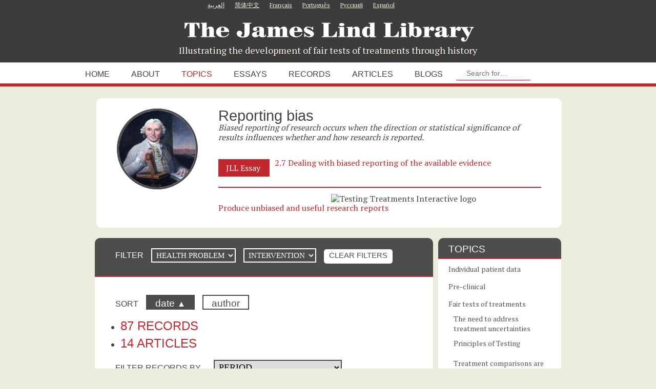

--- FILE ---
content_type: text/html; charset=UTF-8
request_url: https://www.jameslindlibrary.org/research-topics/biases/reporting-bias/
body_size: 26971
content:
<!DOCTYPE html>
<html lang="en-GB">
<head>
<meta http-equiv="Content-Type" content="text/html; charset=UTF-8" />
    <meta name="viewport" content="width=device-width, initial-scale=1, shrink-to-fit=no">
    <meta http-equiv="x-ua-compatible" content="ie=edge">
<title>Reporting bias Archives - The James Lind Library The James Lind Library</title>
<!--
/**
 * @license
 * MyFonts Webfont Build ID 2810863, 2014-05-13T07:34:32-0400
 *
 * The fonts listed in this notice are subject to the End User License
 * Agreement(s) entered into by the website owner. All other parties are
 * explicitly restricted from using the Licensed Webfonts(s).
 *
 * You may obtain a valid license at the URLs below.
 *
 * Webfont: P22 Johnston Underground by P22
 * URL: http://www.myfonts.com/fonts/p22/underground/regular/
 * Copyright: Copyright (c) 2007-2103 by P22 type foundry, Inc.. All rights reserved.
 * Licensed pageviews: 10,000
 *
 *
 * License: http://www.myfonts.com/viewlicense?type=web&buildid=2810863
 *
 * © 2014 MyFonts Inc
*/

-->
<link rel="stylesheet" type="text/css" href="https://jameslindlibrary.org/wp-data/themes/jameslind/fonts/p22underground.css">
<link href='//fonts.googleapis.com/css?family=PT+Serif&amp;subset=latin,cyrillic' rel='stylesheet' type='text/css'>

<link rel="icon" href="https://jameslindlibrary.org/wp-data/themes/jameslind/images/favicon.ico" type="image/x-icon" />
<link rel="stylesheet" href="https://jameslindlibrary.org/wp-data/themes/jameslind/style.css" type="text/css" media="screen" />
<link rel="stylesheet" href="https://jameslindlibrary.org/wp-data/themes/jameslind/print.css?v=7" type="text/css" media="print" />
<link rel="stylesheet" href="https://jameslindlibrary.org/wp-data/themes/jameslind/js/prettyPhoto.css" type="text/css" media="screen" />
<link rel="stylesheet" href="https://jameslindlibrary.org/wp-data/themes/jameslind/css/slick.css" type="text/css" media="screen" />


<style>
/*TEXT COLOR STUFF*/
body,
#navigation ul li a,
a:hover {color: #444444}

/*BASE COLOR STUFF*/
#dropmenu ul,
.post,
.nextPrevItem,
#commentsection,
.listing,
#loadingContainer,
#content,
.eventDetails h2,
.eventDetails .eventInfo,
.referenceDivider,
#controlsWrapper,
#widgetsWrapper  {background: #ffffff;}
body.archive h2.posttitle:before,
body.search h2.posttitle:before,
.eventDetails h2:before {border-color:transparent transparent #ffffff transparent;}
#leftSmall:after {border-color:transparent #ffffff transparent transparent;}
#rightSmall:after {border-color:transparent transparent transparent #ffffff;}
.nextPrevItem > a:before {border-color:transparent #ffffff transparent transparent;}
.nextPrevItem > a.alignright:before {border-color:transparent transparent transparent #ffffff;}

/*ACCENT COLOR STUFF*/
a,
#navigation ul li a:hover {color:#c1282d;}
#dropmenu li a:hover,
#dropmenu li.current-menu-item > a,
#dropmenu li.current-menu-ancestor > a {color:#c1282d; border-color:#c1282d;}
#dropmenu li.current-menu-item > a {color:#c1282d;}
#dropmenu ul {border-top-color:#c1282d;}
.widget h2:before {border-color:#c1282d transparent transparent transparent;}
.widget_tag_cloud a,
#cancel-comment-reply-link,
.reply a,
.nextPrevItem > a,
.navigation .pagenav a,
#commentform input[type="submit"],
input[type="submit"],
.widget > h2,
#copyright,
#more,
.logo,
#progress,
#hoverInfo,
#markerInfo,
.divider,
#infoBtn {background: #c1282d;}
.divider:first-child:after,
#hoverInfo:after,
#markerInfo:after,
.divider:after {border-color:#c1282d transparent transparent transparent;}
#leftSmall:before {border-color:transparent #c1282d transparent transparent;}
#rightSmall:before {border-color:transparent transparent transparent #c1282d;}
#leftSmall:before:hover {border-color:transparent #d77377 transparent transparent;}
#rightSmall:before:hover {border-color:transparent transparent transparent #d77377;}
#marker {border-color: #c1282d;}

/*HOVER COLOR STUFF*/
.widget_tag_cloud a:hover,
#cancel-comment-reply-link:hover,
.reply a:hover,
.navigation .pagenav a:hover,
#commentform input[type="submit"]:hover,
input[type="submit"]:hover,
.logo:hover,
#more:hover,
#hoverInfo,
#infoBtn:hover {background: #d77377;}
#hoverInfo:after {border-color:#d77377 transparent transparent transparent;}
#reference {background: #d77377;}

</style>

<meta name='robots' content='index, follow, max-image-preview:large, max-snippet:-1, max-video-preview:-1' />
	<style>img:is([sizes="auto" i], [sizes^="auto," i]) { contain-intrinsic-size: 3000px 1500px }</style>
	<meta name="dlm-version" content="5.1.4">
	<!-- This site is optimized with the Yoast SEO plugin v26.1.1 - https://yoast.com/wordpress/plugins/seo/ -->
	<link rel="canonical" href="https://www.jameslindlibrary.org/research-topics/biases/reporting-bias/" />
	<meta property="og:locale" content="en_GB" />
	<meta property="og:type" content="article" />
	<meta property="og:title" content="Reporting bias Archives - The James Lind Library" />
	<meta property="og:description" content="Reporting bias Biased reporting of research occurs when the direction or statistical significance of results influences whether and how research is reported." />
	<meta property="og:url" content="https://www.jameslindlibrary.org/research-topics/biases/reporting-bias/" />
	<meta property="og:site_name" content="The James Lind Library" />
	<meta property="og:image" content="https://jameslindlibrary.org/wp-data/uploads/2014/05/JamesLind_250w.jpg" />
	<meta property="og:image:width" content="250" />
	<meta property="og:image:height" content="289" />
	<meta property="og:image:type" content="image/jpeg" />
	<meta name="twitter:card" content="summary_large_image" />
	<meta name="twitter:site" content="@JamesLind1753" />
	<script type="application/ld+json" class="yoast-schema-graph">{"@context":"https://schema.org","@graph":[{"@type":"CollectionPage","@id":"https://www.jameslindlibrary.org/research-topics/biases/reporting-bias/","url":"https://www.jameslindlibrary.org/research-topics/biases/reporting-bias/","name":"Reporting bias Archives - The James Lind Library","isPartOf":{"@id":"https://www.jameslindlibrary.org/#website"},"primaryImageOfPage":{"@id":"https://www.jameslindlibrary.org/research-topics/biases/reporting-bias/#primaryimage"},"image":{"@id":"https://www.jameslindlibrary.org/research-topics/biases/reporting-bias/#primaryimage"},"thumbnailUrl":"https://jameslindlibrary.org/wp-data/uploads/2010/05/BaconF_Featured.jpg","breadcrumb":{"@id":"https://www.jameslindlibrary.org/research-topics/biases/reporting-bias/#breadcrumb"},"inLanguage":"en-GB"},{"@type":"ImageObject","inLanguage":"en-GB","@id":"https://www.jameslindlibrary.org/research-topics/biases/reporting-bias/#primaryimage","url":"https://jameslindlibrary.org/wp-data/uploads/2010/05/BaconF_Featured.jpg","contentUrl":"https://jameslindlibrary.org/wp-data/uploads/2010/05/BaconF_Featured.jpg","width":323,"height":545,"caption":"De Verulamio"},{"@type":"BreadcrumbList","@id":"https://www.jameslindlibrary.org/research-topics/biases/reporting-bias/#breadcrumb","itemListElement":[{"@type":"ListItem","position":1,"name":"Home","item":"https://www.jameslindlibrary.org/"},{"@type":"ListItem","position":2,"name":"Biases","item":"https://www.jameslindlibrary.org/research-topics/biases/"},{"@type":"ListItem","position":3,"name":"Reporting bias"}]},{"@type":"WebSite","@id":"https://www.jameslindlibrary.org/#website","url":"https://www.jameslindlibrary.org/","name":"The James Lind Library","description":"Illustrating the development of fair tests of treatments through history","publisher":{"@id":"https://www.jameslindlibrary.org/#organization"},"potentialAction":[{"@type":"SearchAction","target":{"@type":"EntryPoint","urlTemplate":"https://www.jameslindlibrary.org/?s={search_term_string}"},"query-input":{"@type":"PropertyValueSpecification","valueRequired":true,"valueName":"search_term_string"}}],"inLanguage":"en-GB"},{"@type":"Organization","@id":"https://www.jameslindlibrary.org/#organization","name":"The James Lind Library","url":"https://www.jameslindlibrary.org/","logo":{"@type":"ImageObject","inLanguage":"en-GB","@id":"https://www.jameslindlibrary.org/#/schema/logo/image/","url":"https://jameslindlibrary.org/wp-data/uploads/2014/05/JamesLind_250w.jpg","contentUrl":"https://jameslindlibrary.org/wp-data/uploads/2014/05/JamesLind_250w.jpg","width":250,"height":289,"caption":"The James Lind Library"},"image":{"@id":"https://www.jameslindlibrary.org/#/schema/logo/image/"},"sameAs":["https://www.facebook.com/JamesLindLibrary","https://x.com/JamesLind1753"]}]}</script>
	<!-- / Yoast SEO plugin. -->


<link rel='dns-prefetch' href='//jameslindlibrary.org' />
<link rel='dns-prefetch' href='//use.fontawesome.com' />
<link rel='dns-prefetch' href='//res.cloudinary.com' />
<link rel='preconnect' href='https://res.cloudinary.com' />
<link rel='stylesheet' id='wp-block-library-css' href='https://www.jameslindlibrary.org/wp-includes/css/dist/block-library/style.min.css?ver=6.8.3' type='text/css' media='all' />
<style id='classic-theme-styles-inline-css' type='text/css'>
/*! This file is auto-generated */
.wp-block-button__link{color:#fff;background-color:#32373c;border-radius:9999px;box-shadow:none;text-decoration:none;padding:calc(.667em + 2px) calc(1.333em + 2px);font-size:1.125em}.wp-block-file__button{background:#32373c;color:#fff;text-decoration:none}
</style>
<style id='tlgb-b-timeline-block-style-inline-css' type='text/css'>
@keyframes fadeInUp{0%{opacity:0;transform:translateY(50px)}to{opacity:1;transform:translateY(0)}}.wp-block-tlgb-b-timeline-block .timeline-container.vertical{overflow:hidden;padding:20px 0;position:relative;width:100%}.wp-block-tlgb-b-timeline-block .timeline-container.vertical .timeline-bar{background-color:#007bff;height:100%;left:50%;position:absolute;top:0;transform:translateX(-50%);width:4px}.wp-block-tlgb-b-timeline-block .timeline-container.vertical .timeline-items .timeline-item{display:flex;justify-content:space-between;margin:20px 0;opacity:0;transform:translateY(30px)}.wp-block-tlgb-b-timeline-block .timeline-container.vertical .timeline-items .timeline-item.left,.wp-block-tlgb-b-timeline-block .timeline-container.vertical .timeline-items .timeline-item.right{animation:fadeInUp .5s ease-out forwards}.wp-block-tlgb-b-timeline-block .timeline-container.vertical .timeline-items .timeline-item.in-view{opacity:1;transform:translateY(0)}.wp-block-tlgb-b-timeline-block .timeline-container.vertical .timeline-items .timeline-item.left .timeline-content{text-align:left}.wp-block-tlgb-b-timeline-block .timeline-container.vertical .timeline-items .timeline-item.right{flex-direction:row-reverse}.wp-block-tlgb-b-timeline-block .timeline-container.vertical .timeline-items .timeline-item.right .timeline-date{text-align:left}.wp-block-tlgb-b-timeline-block .timeline-container.vertical .timeline-items .timeline-item.right .timeline-content{text-align:right}.wp-block-tlgb-b-timeline-block .timeline-container.vertical .timeline-items .timeline-item .timeline-date{color:#6c757d;font-size:14px;text-align:right;width:40%}.wp-block-tlgb-b-timeline-block .timeline-container.vertical .timeline-items .timeline-item .timeline-icon{align-items:center;background-color:#fff;border:2px solid #007bff;border-radius:50%;color:#007bff;display:flex;height:40px;justify-content:center;left:50%;padding:10px;position:absolute;transform:translate(-50%);transition:all .4s ease-in-out;width:40px;z-index:2}.wp-block-tlgb-b-timeline-block .timeline-container.vertical .timeline-items .timeline-item .timeline-content{border-radius:10px;box-sizing:border-box;font-size:16px;padding:20px;text-align:left;width:40%}.wp-block-tlgb-b-timeline-block .timeline-container.vertical .timeline-items .timeline-item .timeline-content .timeline-title{font-size:18px;font-weight:700;margin-bottom:5px;margin-top:0}.wp-block-tlgb-b-timeline-block .timeline-container.vertical .timeline-items .timeline-item .timeline-content .timeline-description{color:#333;font-size:14px}.wp-block-tlgb-b-timeline-block .timeline-container.vertical .carousel-button{display:none}.wp-block-tlgb-b-timeline-block .timeline-container.horizontal{box-sizing:border-box;overflow:hidden;padding:0 40px;position:relative;width:100%}.wp-block-tlgb-b-timeline-block .timeline-container.horizontal .timeline-bar{background-color:#007bff;height:4px;left:0;position:absolute;width:100%}.wp-block-tlgb-b-timeline-block .timeline-container.horizontal .timeline-items{display:flex;transform:translateX(0);transition:transform .5s ease-in-out}.wp-block-tlgb-b-timeline-block .timeline-container.horizontal .timeline-items .timeline-item{align-items:end;display:flex;flex:0 0 calc(50% - 40px);margin:0 20px;opacity:1;transition:opacity .3s ease-in-out}.wp-block-tlgb-b-timeline-block .timeline-container.horizontal .timeline-items .timeline-item .timeline-date{position:absolute;width:100%}.wp-block-tlgb-b-timeline-block .timeline-container.horizontal .timeline-items .timeline-item .timeline-icon{align-items:center;color:#007bff;display:flex;height:40px;justify-content:center;padding:10px;position:absolute;transition:all .4s ease-in-out;width:40px;z-index:2}.wp-block-tlgb-b-timeline-block .timeline-container.horizontal .timeline-items .timeline-item .timeline-content{border-radius:10px;padding:20px}.wp-block-tlgb-b-timeline-block .timeline-container.horizontal .carousel-button{display:flex;position:absolute}.wp-block-tlgb-b-timeline-block .timeline-container.horizontal .carousel-button.prev{left:0;z-index:10}.wp-block-tlgb-b-timeline-block .timeline-container.horizontal .carousel-button.next{right:0}
.theme3-timeline .timeline-container .timeline-items>*+*{margin-top:2.5rem}.theme3-timeline .timeline-container .timeline-items .timeline-item{align-items:center;display:flex}.theme3-timeline .timeline-container .timeline-items .timeline-item .timeline-date{display:flex;flex-basis:100px;justify-content:center;text-align:right}.theme3-timeline .timeline-container .timeline-items .timeline-item .timeline-date span{color:blue;font-size:18px;font-weight:700}.theme3-timeline .timeline-container .timeline-items .timeline-item .timeline-dot-wrapper{position:relative;width:70px}.theme3-timeline .timeline-container .timeline-items .timeline-item .timeline-dot-wrapper .timeline-dot{align-items:center;background-color:#8a2be2;border-radius:50%;display:flex;height:30px;justify-content:center;position:relative;width:30px;z-index:20}.theme3-timeline .timeline-container .timeline-items .timeline-item .timeline-dot-wrapper .timeline-dot div{background-color:#fff;border-radius:50%;height:18px;width:18px}.theme3-timeline .timeline-container .timeline-items .timeline-item .timeline-content-wrapper{flex-grow:1;width:100%}.theme3-timeline .timeline-container .timeline-items .timeline-item .timeline-content-wrapper .timeline-content{background:#fff;border-radius:10px;padding:25px;transition:all .3s ease}.theme3-timeline .timeline-container .timeline-items .timeline-item .timeline-content-wrapper .timeline-content:hover{transform:translateX(-8px)}.theme3-timeline .timeline-container .timeline-items .timeline-item .timeline-content-wrapper .timeline-content .timeline-label{font-size:22px;margin:0 0 8px}.theme3-timeline .timeline-container .timeline-items .timeline-item .timeline-content-wrapper .timeline-content .timeline-description{color:#666;font-size:16px;margin:0}
.theme4-timeline .timeline-container{padding:30px 0;position:relative}.theme4-timeline .timeline-container .timeline-bar{background-color:#21b4c7;height:100%;left:50%;position:absolute;transform:translateX(-50%);width:4px}.theme4-timeline .timeline-container .timeline-item{align-items:center;display:flex;justify-content:space-between;margin-bottom:35px}.theme4-timeline .timeline-container .timeline-item.even-item{flex-direction:row-reverse}.theme4-timeline .timeline-container .timeline-item.even-item .timeline-content{text-align:left}.theme4-timeline .timeline-container .timeline-item .timeline-content-wrapper{text-align:right;width:41.666667%}.theme4-timeline .timeline-container .timeline-item .timeline-content-wrapper .timeline-content{background-color:#fff;border-radius:10px;border-top:5px solid #a9a9f8;padding:20px;transition:all .3s ease}.theme4-timeline .timeline-container .timeline-item .timeline-content-wrapper .timeline-content:hover{transform:scale(1.05)}.theme4-timeline .timeline-container .timeline-item .timeline-content-wrapper .timeline-content .timeline-label{font-size:22px;font-weight:700;margin:0 0 8px}.theme4-timeline .timeline-container .timeline-item .timeline-content-wrapper .timeline-content .timeline-description{color:#666;font-size:14px}.theme4-timeline .timeline-container .timeline-item .timeline-date{align-items:center;background:#06b6d4;border:10px solid #fff;border-radius:50%;display:flex;height:50px;justify-content:center;left:50%;position:absolute;transform:translateX(-50%);width:50px;z-index:20}.theme4-timeline .timeline-container .timeline-item .timeline-date span{color:#fff;font-size:14px;font-weight:700}.theme4-timeline .timeline-container .timeline-item .empty-div{width:41.666667%}
.theme6-timeline .timeline-container{overflow:hidden;position:relative}.theme6-timeline .timeline-container .timeline-bar{background:#ff4500;height:4px;position:absolute;top:130px;width:100%}.theme6-timeline .timeline-container .timeline-items{display:flex;margin:0 auto;transform:translateX(0);transition:transform .5s ease-in-out;width:96%}.theme6-timeline .timeline-container .timeline-items .timeline-item{padding:134px 30px 0;position:relative;z-index:9999px}.theme6-timeline .timeline-container .timeline-items .timeline-item .timeline-dot-wrapper{left:50%;position:absolute;top:110px;transform:translateX(-50%)}.theme6-timeline .timeline-container .timeline-items .timeline-item .timeline-dot-wrapper .timeline-dot{background:#fff;border:4px solid #ff4500;border-radius:50%;height:32px;width:32px}.theme6-timeline .timeline-container .timeline-items .timeline-item .timeline-content{background-color:orange;border-radius:10px;color:#fff;padding:20px;position:relative;transition:all .3s ease-in-out}.theme6-timeline .timeline-container .timeline-items .timeline-item .timeline-content:hover{transform:translateY(-8px)}.theme6-timeline .timeline-container .carousel-button{border:none;border-radius:14px;display:flex;font-size:25px;padding:7px;position:absolute;top:114px;z-index:10}.theme6-timeline .timeline-container .carousel-button:focus{border-color:transparent;outline:none}.theme6-timeline .timeline-container .carousel-button.prev{left:0}.theme6-timeline .timeline-container .carousel-button.next{right:0}
.theme5-timeline .timeline-container .timeline-items{display:grid;gap:30px;grid-template-columns:repeat(1fr)}.theme5-timeline .timeline-container .timeline-items .timeline-item{border-left:5px solid #ff4500;padding-left:35px;position:relative}.theme5-timeline .timeline-container .timeline-items .timeline-item .timeline-dot-wrapper{left:-15px;position:absolute;top:0}.theme5-timeline .timeline-container .timeline-items .timeline-item .timeline-dot-wrapper .timeline-dot{align-items:center;background:#ff4500;border-radius:50%;display:flex;height:25px;justify-content:center;width:25px}.theme5-timeline .timeline-container .timeline-items .timeline-item .timeline-dot-wrapper .timeline-dot .dot-childDiv{background:#fff;border-radius:50%;height:16px;width:16px}.theme5-timeline .timeline-container .timeline-items .timeline-item .timeline-content{background:#fff;border-radius:6px;padding:15px}.theme5-timeline .timeline-container .timeline-items .timeline-item .timeline-content .timeline-date{margin-bottom:8px}.theme5-timeline .timeline-container .timeline-items .timeline-item .timeline-content .timeline-label{margin:0 0 15px}.theme5-timeline .timeline-container .timeline-items .timeline-item .timeline-content .timeline-description{margin:0}
.theme7-timeline{container-name:timeline;container-type:inline-size;position:relative}.theme7-timeline .timeline-items{align-items:center;display:flex;flex-direction:column;justify-content:center;margin:0 auto;max-width:100%;position:relative}.theme7-timeline .timeline-items .timeline-bar{background-color:#414141;height:100%;position:absolute;width:5px}.theme7-timeline .timeline-items .timeline-bar .timeline_progress-bar{background:linear-gradient(180deg,#ff6a00,#ee0979);height:50vh;position:sticky;top:0;width:5px}.theme7-timeline .timeline-items .timeline-item{display:grid;grid-template-columns:1fr 75px 1fr;padding:80px 0;position:relative}@container timeline (min-width: 780px){.theme7-timeline .timeline-items .timeline-item{grid-template-columns:1fr 180px 1fr}}.theme7-timeline .timeline-items .timeline-item .timeline_left .timeline_left-content{align-items:center;color:#fff;display:flex;font-size:35px;font-weight:500;gap:20px;justify-content:right;letter-spacing:-.03em;line-height:1.2;position:sticky;text-align:right;top:50vh}.theme7-timeline .timeline-items .timeline-item .timeline-dot-wrapper{display:flex;justify-content:center}.theme7-timeline .timeline-items .timeline-item .timeline-dot-wrapper .timeline-dot{background-color:#fff;border-radius:100%;height:25px;position:sticky;top:50vh;width:25px}.theme7-timeline .timeline-items .timeline-item .timeline_right .timeline_text{color:red;font-size:24px;font-weight:500;line-height:1.3}@media screen and (max-width:767px){.theme7-timeline{padding:80px 20px}.theme7-timeline .timeline-items .timeline-item{grid-template-columns:55px 1fr;width:100%}.theme7-timeline .timeline-items .timeline-item .timeline_left{grid-area:1/2/2/3}.theme7-timeline .timeline-items .timeline-item .timeline_left .timeline_left-content{font-size:25px;justify-content:left;text-align:left}.theme7-timeline .timeline-items .timeline-item .timeline_centre{grid-area:1/1/3/2;justify-content:flex-start}.theme7-timeline .timeline-items .timeline-item .timeline_right .timeline_text{font-size:20px}.theme7-timeline .timeline-items .timeline_progress{left:6px}}

</style>
<link rel='stylesheet' id='timelineCSS-css' href='https://jameslindlibrary.org/wp-data/plugins/timeline-block-block/assets/css/timeline.min.css?ver=1.2.4' type='text/css' media='all' />
<style id='global-styles-inline-css' type='text/css'>
:root{--wp--preset--aspect-ratio--square: 1;--wp--preset--aspect-ratio--4-3: 4/3;--wp--preset--aspect-ratio--3-4: 3/4;--wp--preset--aspect-ratio--3-2: 3/2;--wp--preset--aspect-ratio--2-3: 2/3;--wp--preset--aspect-ratio--16-9: 16/9;--wp--preset--aspect-ratio--9-16: 9/16;--wp--preset--color--black: #000000;--wp--preset--color--cyan-bluish-gray: #abb8c3;--wp--preset--color--white: #ffffff;--wp--preset--color--pale-pink: #f78da7;--wp--preset--color--vivid-red: #cf2e2e;--wp--preset--color--luminous-vivid-orange: #ff6900;--wp--preset--color--luminous-vivid-amber: #fcb900;--wp--preset--color--light-green-cyan: #7bdcb5;--wp--preset--color--vivid-green-cyan: #00d084;--wp--preset--color--pale-cyan-blue: #8ed1fc;--wp--preset--color--vivid-cyan-blue: #0693e3;--wp--preset--color--vivid-purple: #9b51e0;--wp--preset--gradient--vivid-cyan-blue-to-vivid-purple: linear-gradient(135deg,rgba(6,147,227,1) 0%,rgb(155,81,224) 100%);--wp--preset--gradient--light-green-cyan-to-vivid-green-cyan: linear-gradient(135deg,rgb(122,220,180) 0%,rgb(0,208,130) 100%);--wp--preset--gradient--luminous-vivid-amber-to-luminous-vivid-orange: linear-gradient(135deg,rgba(252,185,0,1) 0%,rgba(255,105,0,1) 100%);--wp--preset--gradient--luminous-vivid-orange-to-vivid-red: linear-gradient(135deg,rgba(255,105,0,1) 0%,rgb(207,46,46) 100%);--wp--preset--gradient--very-light-gray-to-cyan-bluish-gray: linear-gradient(135deg,rgb(238,238,238) 0%,rgb(169,184,195) 100%);--wp--preset--gradient--cool-to-warm-spectrum: linear-gradient(135deg,rgb(74,234,220) 0%,rgb(151,120,209) 20%,rgb(207,42,186) 40%,rgb(238,44,130) 60%,rgb(251,105,98) 80%,rgb(254,248,76) 100%);--wp--preset--gradient--blush-light-purple: linear-gradient(135deg,rgb(255,206,236) 0%,rgb(152,150,240) 100%);--wp--preset--gradient--blush-bordeaux: linear-gradient(135deg,rgb(254,205,165) 0%,rgb(254,45,45) 50%,rgb(107,0,62) 100%);--wp--preset--gradient--luminous-dusk: linear-gradient(135deg,rgb(255,203,112) 0%,rgb(199,81,192) 50%,rgb(65,88,208) 100%);--wp--preset--gradient--pale-ocean: linear-gradient(135deg,rgb(255,245,203) 0%,rgb(182,227,212) 50%,rgb(51,167,181) 100%);--wp--preset--gradient--electric-grass: linear-gradient(135deg,rgb(202,248,128) 0%,rgb(113,206,126) 100%);--wp--preset--gradient--midnight: linear-gradient(135deg,rgb(2,3,129) 0%,rgb(40,116,252) 100%);--wp--preset--font-size--small: 13px;--wp--preset--font-size--medium: 20px;--wp--preset--font-size--large: 36px;--wp--preset--font-size--x-large: 42px;--wp--preset--spacing--20: 0.44rem;--wp--preset--spacing--30: 0.67rem;--wp--preset--spacing--40: 1rem;--wp--preset--spacing--50: 1.5rem;--wp--preset--spacing--60: 2.25rem;--wp--preset--spacing--70: 3.38rem;--wp--preset--spacing--80: 5.06rem;--wp--preset--shadow--natural: 6px 6px 9px rgba(0, 0, 0, 0.2);--wp--preset--shadow--deep: 12px 12px 50px rgba(0, 0, 0, 0.4);--wp--preset--shadow--sharp: 6px 6px 0px rgba(0, 0, 0, 0.2);--wp--preset--shadow--outlined: 6px 6px 0px -3px rgba(255, 255, 255, 1), 6px 6px rgba(0, 0, 0, 1);--wp--preset--shadow--crisp: 6px 6px 0px rgba(0, 0, 0, 1);}:where(.is-layout-flex){gap: 0.5em;}:where(.is-layout-grid){gap: 0.5em;}body .is-layout-flex{display: flex;}.is-layout-flex{flex-wrap: wrap;align-items: center;}.is-layout-flex > :is(*, div){margin: 0;}body .is-layout-grid{display: grid;}.is-layout-grid > :is(*, div){margin: 0;}:where(.wp-block-columns.is-layout-flex){gap: 2em;}:where(.wp-block-columns.is-layout-grid){gap: 2em;}:where(.wp-block-post-template.is-layout-flex){gap: 1.25em;}:where(.wp-block-post-template.is-layout-grid){gap: 1.25em;}.has-black-color{color: var(--wp--preset--color--black) !important;}.has-cyan-bluish-gray-color{color: var(--wp--preset--color--cyan-bluish-gray) !important;}.has-white-color{color: var(--wp--preset--color--white) !important;}.has-pale-pink-color{color: var(--wp--preset--color--pale-pink) !important;}.has-vivid-red-color{color: var(--wp--preset--color--vivid-red) !important;}.has-luminous-vivid-orange-color{color: var(--wp--preset--color--luminous-vivid-orange) !important;}.has-luminous-vivid-amber-color{color: var(--wp--preset--color--luminous-vivid-amber) !important;}.has-light-green-cyan-color{color: var(--wp--preset--color--light-green-cyan) !important;}.has-vivid-green-cyan-color{color: var(--wp--preset--color--vivid-green-cyan) !important;}.has-pale-cyan-blue-color{color: var(--wp--preset--color--pale-cyan-blue) !important;}.has-vivid-cyan-blue-color{color: var(--wp--preset--color--vivid-cyan-blue) !important;}.has-vivid-purple-color{color: var(--wp--preset--color--vivid-purple) !important;}.has-black-background-color{background-color: var(--wp--preset--color--black) !important;}.has-cyan-bluish-gray-background-color{background-color: var(--wp--preset--color--cyan-bluish-gray) !important;}.has-white-background-color{background-color: var(--wp--preset--color--white) !important;}.has-pale-pink-background-color{background-color: var(--wp--preset--color--pale-pink) !important;}.has-vivid-red-background-color{background-color: var(--wp--preset--color--vivid-red) !important;}.has-luminous-vivid-orange-background-color{background-color: var(--wp--preset--color--luminous-vivid-orange) !important;}.has-luminous-vivid-amber-background-color{background-color: var(--wp--preset--color--luminous-vivid-amber) !important;}.has-light-green-cyan-background-color{background-color: var(--wp--preset--color--light-green-cyan) !important;}.has-vivid-green-cyan-background-color{background-color: var(--wp--preset--color--vivid-green-cyan) !important;}.has-pale-cyan-blue-background-color{background-color: var(--wp--preset--color--pale-cyan-blue) !important;}.has-vivid-cyan-blue-background-color{background-color: var(--wp--preset--color--vivid-cyan-blue) !important;}.has-vivid-purple-background-color{background-color: var(--wp--preset--color--vivid-purple) !important;}.has-black-border-color{border-color: var(--wp--preset--color--black) !important;}.has-cyan-bluish-gray-border-color{border-color: var(--wp--preset--color--cyan-bluish-gray) !important;}.has-white-border-color{border-color: var(--wp--preset--color--white) !important;}.has-pale-pink-border-color{border-color: var(--wp--preset--color--pale-pink) !important;}.has-vivid-red-border-color{border-color: var(--wp--preset--color--vivid-red) !important;}.has-luminous-vivid-orange-border-color{border-color: var(--wp--preset--color--luminous-vivid-orange) !important;}.has-luminous-vivid-amber-border-color{border-color: var(--wp--preset--color--luminous-vivid-amber) !important;}.has-light-green-cyan-border-color{border-color: var(--wp--preset--color--light-green-cyan) !important;}.has-vivid-green-cyan-border-color{border-color: var(--wp--preset--color--vivid-green-cyan) !important;}.has-pale-cyan-blue-border-color{border-color: var(--wp--preset--color--pale-cyan-blue) !important;}.has-vivid-cyan-blue-border-color{border-color: var(--wp--preset--color--vivid-cyan-blue) !important;}.has-vivid-purple-border-color{border-color: var(--wp--preset--color--vivid-purple) !important;}.has-vivid-cyan-blue-to-vivid-purple-gradient-background{background: var(--wp--preset--gradient--vivid-cyan-blue-to-vivid-purple) !important;}.has-light-green-cyan-to-vivid-green-cyan-gradient-background{background: var(--wp--preset--gradient--light-green-cyan-to-vivid-green-cyan) !important;}.has-luminous-vivid-amber-to-luminous-vivid-orange-gradient-background{background: var(--wp--preset--gradient--luminous-vivid-amber-to-luminous-vivid-orange) !important;}.has-luminous-vivid-orange-to-vivid-red-gradient-background{background: var(--wp--preset--gradient--luminous-vivid-orange-to-vivid-red) !important;}.has-very-light-gray-to-cyan-bluish-gray-gradient-background{background: var(--wp--preset--gradient--very-light-gray-to-cyan-bluish-gray) !important;}.has-cool-to-warm-spectrum-gradient-background{background: var(--wp--preset--gradient--cool-to-warm-spectrum) !important;}.has-blush-light-purple-gradient-background{background: var(--wp--preset--gradient--blush-light-purple) !important;}.has-blush-bordeaux-gradient-background{background: var(--wp--preset--gradient--blush-bordeaux) !important;}.has-luminous-dusk-gradient-background{background: var(--wp--preset--gradient--luminous-dusk) !important;}.has-pale-ocean-gradient-background{background: var(--wp--preset--gradient--pale-ocean) !important;}.has-electric-grass-gradient-background{background: var(--wp--preset--gradient--electric-grass) !important;}.has-midnight-gradient-background{background: var(--wp--preset--gradient--midnight) !important;}.has-small-font-size{font-size: var(--wp--preset--font-size--small) !important;}.has-medium-font-size{font-size: var(--wp--preset--font-size--medium) !important;}.has-large-font-size{font-size: var(--wp--preset--font-size--large) !important;}.has-x-large-font-size{font-size: var(--wp--preset--font-size--x-large) !important;}
:where(.wp-block-post-template.is-layout-flex){gap: 1.25em;}:where(.wp-block-post-template.is-layout-grid){gap: 1.25em;}
:where(.wp-block-columns.is-layout-flex){gap: 2em;}:where(.wp-block-columns.is-layout-grid){gap: 2em;}
:root :where(.wp-block-pullquote){font-size: 1.5em;line-height: 1.6;}
</style>
<link rel='stylesheet' id='contact-form-7-css' href='https://jameslindlibrary.org/wp-data/plugins/contact-form-7/includes/css/styles.css?ver=6.1.2' type='text/css' media='all' />
<link rel='stylesheet' id='post-timeline-blocks-style-css' href='https://jameslindlibrary.org/wp-data/plugins/post-timeline/admin/blocks/assets/blocks-style.css?ver=2.3.13' type='text/css' media='all' />
<link rel='stylesheet' id='post-timeline-bootstrap-css' href='https://jameslindlibrary.org/wp-data/plugins/post-timeline/public/css/bootstrap.min.css?ver=2.3.13' type='text/css' media='all' />
<link rel='stylesheet' id='quiz-maker-css' href='https://jameslindlibrary.org/wp-data/plugins/quiz-maker/public/css/quiz-maker-public.css?ver=6.7.0.68' type='text/css' media='all' />
<link rel='stylesheet' id='bfa-font-awesome-css' href='https://use.fontawesome.com/releases/v5.15.4/css/all.css?ver=2.0.3' type='text/css' media='all' />
<link rel='stylesheet' id='bfa-font-awesome-v4-shim-css' href='https://use.fontawesome.com/releases/v5.15.4/css/v4-shims.css?ver=2.0.3' type='text/css' media='all' />
<style id='bfa-font-awesome-v4-shim-inline-css' type='text/css'>

			@font-face {
				font-family: 'FontAwesome';
				src: url('https://use.fontawesome.com/releases/v5.15.4/webfonts/fa-brands-400.eot'),
				url('https://use.fontawesome.com/releases/v5.15.4/webfonts/fa-brands-400.eot?#iefix') format('embedded-opentype'),
				url('https://use.fontawesome.com/releases/v5.15.4/webfonts/fa-brands-400.woff2') format('woff2'),
				url('https://use.fontawesome.com/releases/v5.15.4/webfonts/fa-brands-400.woff') format('woff'),
				url('https://use.fontawesome.com/releases/v5.15.4/webfonts/fa-brands-400.ttf') format('truetype'),
				url('https://use.fontawesome.com/releases/v5.15.4/webfonts/fa-brands-400.svg#fontawesome') format('svg');
			}

			@font-face {
				font-family: 'FontAwesome';
				src: url('https://use.fontawesome.com/releases/v5.15.4/webfonts/fa-solid-900.eot'),
				url('https://use.fontawesome.com/releases/v5.15.4/webfonts/fa-solid-900.eot?#iefix') format('embedded-opentype'),
				url('https://use.fontawesome.com/releases/v5.15.4/webfonts/fa-solid-900.woff2') format('woff2'),
				url('https://use.fontawesome.com/releases/v5.15.4/webfonts/fa-solid-900.woff') format('woff'),
				url('https://use.fontawesome.com/releases/v5.15.4/webfonts/fa-solid-900.ttf') format('truetype'),
				url('https://use.fontawesome.com/releases/v5.15.4/webfonts/fa-solid-900.svg#fontawesome') format('svg');
			}

			@font-face {
				font-family: 'FontAwesome';
				src: url('https://use.fontawesome.com/releases/v5.15.4/webfonts/fa-regular-400.eot'),
				url('https://use.fontawesome.com/releases/v5.15.4/webfonts/fa-regular-400.eot?#iefix') format('embedded-opentype'),
				url('https://use.fontawesome.com/releases/v5.15.4/webfonts/fa-regular-400.woff2') format('woff2'),
				url('https://use.fontawesome.com/releases/v5.15.4/webfonts/fa-regular-400.woff') format('woff'),
				url('https://use.fontawesome.com/releases/v5.15.4/webfonts/fa-regular-400.ttf') format('truetype'),
				url('https://use.fontawesome.com/releases/v5.15.4/webfonts/fa-regular-400.svg#fontawesome') format('svg');
				unicode-range: U+F004-F005,U+F007,U+F017,U+F022,U+F024,U+F02E,U+F03E,U+F044,U+F057-F059,U+F06E,U+F070,U+F075,U+F07B-F07C,U+F080,U+F086,U+F089,U+F094,U+F09D,U+F0A0,U+F0A4-F0A7,U+F0C5,U+F0C7-F0C8,U+F0E0,U+F0EB,U+F0F3,U+F0F8,U+F0FE,U+F111,U+F118-F11A,U+F11C,U+F133,U+F144,U+F146,U+F14A,U+F14D-F14E,U+F150-F152,U+F15B-F15C,U+F164-F165,U+F185-F186,U+F191-F192,U+F1AD,U+F1C1-F1C9,U+F1CD,U+F1D8,U+F1E3,U+F1EA,U+F1F6,U+F1F9,U+F20A,U+F247-F249,U+F24D,U+F254-F25B,U+F25D,U+F267,U+F271-F274,U+F279,U+F28B,U+F28D,U+F2B5-F2B6,U+F2B9,U+F2BB,U+F2BD,U+F2C1-F2C2,U+F2D0,U+F2D2,U+F2DC,U+F2ED,U+F328,U+F358-F35B,U+F3A5,U+F3D1,U+F410,U+F4AD;
			}
		
</style>
<script type="text/javascript">
/* <![CDATA[ */
var CLDLB = {"image_delivery":"on","image_optimization":"on","image_format":"auto","image_quality":"auto","image_freeform":"","svg_support":"off","crop_sizes":"","image_preview":"https:\/\/res.cloudinary.com\/demo\/image\/upload\/w_600\/sample.jpg","video_delivery":"on","video_player":"wp","video_controls":"on","video_loop":"off","video_autoplay_mode":"off","video_optimization":"on","video_format":"auto","video_quality":"auto","video_freeform":"","video_preview":"","use_lazy_load":"on","lazy_threshold":"100px","lazy_custom_color":"rgba(153,153,153,0.5)","lazy_animate":"on","lazy_placeholder":"blur","dpr":"2X","lazyload_preview":"https:\/\/res.cloudinary.com\/demo\/image\/upload\/w_600\/sample.jpg","enable_breakpoints":"on","pixel_step":200,"breakpoints":"","max_width":9999,"min_width":200,"breakpoints_preview":"https:\/\/res.cloudinary.com\/demo\/image\/upload\/w_600\/sample.jpg","overlay":"off","adaptive_streaming":"off","adaptive_streaming_mode":"mpd","placeholder":"e_blur:2000,q_1,f_auto","base_url":"https:\/\/res.cloudinary.com\/ultrasimplified"};!function(){const e={deviceDensity:window.devicePixelRatio?window.devicePixelRatio:"auto",density:null,config:CLDLB||{},lazyThreshold:0,enabled:!1,sizeBands:[],iObserver:null,pObserver:null,rObserver:null,aboveFold:!0,minPlaceholderThreshold:500,bind(e){e.CLDbound=!0,this.enabled||this._init();const t=e.dataset.size.split(" ");e.originalWidth=t[0],e.originalHeight=t[1],this.pObserver?(this.aboveFold&&this.inInitialView(e)?this.buildImage(e):(this.pObserver.observe(e),this.iObserver.observe(e)),e.addEventListener("error",(t=>{e.srcset="",e.src='data:image/svg+xml;utf8,<svg xmlns="http://www.w3.org/2000/svg"><rect width="100%" height="100%" fill="rgba(0,0,0,0.1)"/><text x="50%" y="50%" fill="red" text-anchor="middle" dominant-baseline="middle">%26%23x26A0%3B︎</text></svg>',this.rObserver.unobserve(e)}))):this.setupFallback(e)},buildImage(e){e.dataset.srcset?(e.cld_loaded=!0,e.srcset=e.dataset.srcset):(e.src=this.getSizeURL(e),e.dataset.responsive&&this.rObserver.observe(e))},inInitialView(e){const t=e.getBoundingClientRect();return this.aboveFold=t.top<window.innerHeight+this.lazyThreshold,this.aboveFold},setupFallback(e){const t=[];this.sizeBands.forEach((i=>{if(i<=e.originalWidth){let s=this.getSizeURL(e,i,!0)+` ${i}w`;-1===t.indexOf(s)&&t.push(s)}})),e.srcset=t.join(","),e.sizes=`(max-width: ${e.originalWidth}px) 100vw, ${e.originalWidth}px`},_init(){this.enabled=!0,this._calcThreshold(),this._getDensity();let e=parseInt(this.config.max_width);const t=parseInt(this.config.min_width),i=parseInt(this.config.pixel_step);for(;e-i>=t;)e-=i,this.sizeBands.push(e);"undefined"!=typeof IntersectionObserver&&this._setupObservers(),this.enabled=!0},_setupObservers(){const e={rootMargin:this.lazyThreshold+"px 0px "+this.lazyThreshold+"px 0px"},t=this.minPlaceholderThreshold<2*this.lazyThreshold?2*this.lazyThreshold:this.minPlaceholderThreshold,i={rootMargin:t+"px 0px "+t+"px 0px"};this.rObserver=new ResizeObserver(((e,t)=>{e.forEach((e=>{e.target.cld_loaded&&e.contentRect.width>=e.target.cld_loaded&&(e.target.src=this.getSizeURL(e.target))}))})),this.iObserver=new IntersectionObserver(((e,t)=>{e.forEach((e=>{e.isIntersecting&&(this.buildImage(e.target),t.unobserve(e.target),this.pObserver.unobserve(e.target))}))}),e),this.pObserver=new IntersectionObserver(((e,t)=>{e.forEach((e=>{e.isIntersecting&&(e.target.src=this.getPlaceholderURL(e.target),t.unobserve(e.target))}))}),i)},_calcThreshold(){const e=this.config.lazy_threshold.replace(/[^0-9]/g,"");let t=0;switch(this.config.lazy_threshold.replace(/[0-9]/g,"").toLowerCase()){case"em":t=parseFloat(getComputedStyle(document.body).fontSize)*e;break;case"rem":t=parseFloat(getComputedStyle(document.documentElement).fontSize)*e;break;case"vh":t=window.innerHeight/e*100;break;default:t=e}this.lazyThreshold=parseInt(t,10)},_getDensity(){let e=this.config.dpr?this.config.dpr.replace("X",""):"off";if("off"===e)return this.density=1,1;let t=this.deviceDensity;"max"!==e&&"auto"!==t&&(e=parseFloat(e),t=t>Math.ceil(e)?e:t),this.density=t},scaleWidth(e,t,i){const s=parseInt(this.config.max_width),r=Math.round(s/i);if(!t){t=e.width;let a=Math.round(t/i);for(;-1===this.sizeBands.indexOf(t)&&a<r&&t<s;)t++,a=Math.round(t/i)}return t>s&&(t=s),e.originalWidth<t&&(t=e.originalWidth),t},scaleSize(e,t,i){const s=e.dataset.crop?parseFloat(e.dataset.crop):(e.originalWidth/e.originalHeight).toFixed(2),r=this.scaleWidth(e,t,s),a=Math.round(r/s),o=[];return e.dataset.transformationCrop?o.push(e.dataset.transformationCrop):e.dataset.crop||(o.push(e.dataset.crop?"c_fill":"c_scale"),e.dataset.crop&&o.push("g_auto")),o.push("w_"+r),o.push("h_"+a),i&&1!==this.density&&o.push("dpr_"+this.density),e.cld_loaded=r,{transformation:o.join(","),nameExtension:r+"x"+a}},getDeliveryMethod:e=>e.dataset.seo&&"upload"===e.dataset.delivery?"images":"image/"+e.dataset.delivery,getSizeURL(e,t){const i=this.scaleSize(e,t,!0);return[this.config.base_url,this.getDeliveryMethod(e),"upload"===e.dataset.delivery?i.transformation:"",e.dataset.transformations,"v"+e.dataset.version,e.dataset.publicId+"?_i=AA"].filter(this.empty).join("/")},getPlaceholderURL(e){e.cld_placehold=!0;const t=this.scaleSize(e,null,!1);return[this.config.base_url,this.getDeliveryMethod(e),t.transformation,this.config.placeholder,e.dataset.publicId].filter(this.empty).join("/")},empty:e=>void 0!==e&&0!==e.length};window.CLDBind=t=>{t.CLDbound||e.bind(t)},window.initFallback=()=>{[...document.querySelectorAll('img[data-cloudinary="lazy"]')].forEach((e=>{CLDBind(e)}))},window.addEventListener("load",(()=>{initFallback()})),document.querySelector('script[src*="?cloudinary_lazy_load_loader"]')&&initFallback()}();
/* ]]> */
</script>
<script type="text/javascript" src="https://www.jameslindlibrary.org/wp-includes/js/jquery/jquery.min.js?ver=3.7.1" id="jquery-core-js"></script>
<script type="text/javascript" src="https://www.jameslindlibrary.org/wp-includes/js/jquery/jquery-migrate.min.js?ver=3.4.1" id="jquery-migrate-js"></script>
<link rel="https://api.w.org/" href="https://www.jameslindlibrary.org/wp-json/" /><style type="text/css" id="custom-background-css">
body.custom-background { background-color: #ececdd; }
</style>
	
<!--[if lt IE 8]>
<script src="//ie7-js.googlecode.com/svn/version/2.0(beta3)/IE8.js" type="text/javascript"></script>
<![endif]-->
</head>

<body class="archive tax-research-topics term-reporting-bias term-262 custom-background wp-theme-jameslind">

<div id="loadingCo

<div id="wrapper">
<div id="header">
	<ul class="languages noprint">
		<li><a href="/essays/تفادي-المقارنات-المتحيِّزة/">العربية</a>
		<li><a href="/essays/关于公平试验/">简体中文</a></li>
		<li><a href="/essays/essais-controles-de-traitements/">Français</a></li>
		<li><a href="/essays/experimentos-controlados/">Português</a></li>
		<li><a href="/essays/о-объективных-тестов/">Русский</a></li>
		<li><a href="/essays/acerca-de-las-pruebas-autentica/">Español</a></li>
	</ul><h1 id="theTagline"><span class="print-logo">James Lind Library</span><a href="https://www.jameslindlibrary.org"><img src="https://jameslindlibrary.org/wp-data/uploads/2015/03/jll-logo.png" alt="The James Lind Library" style="max-width: 600px; width: 100%;"/></a><!--end logo--><br>Illustrating the development of fair tests of treatments through history	</h1>
		<div id="navigation" class="menu-main-menu-container"><ul id="dropmenu" class="menu"><li id="menu-item-8812" class="menu-item menu-item-type-custom menu-item-object-custom menu-item-home menu-item-8812"><a href="https://www.jameslindlibrary.org">Home</a></li>
<li id="menu-item-8902" class="menu-item menu-item-type-post_type menu-item-object-page menu-item-8902"><a href="https://www.jameslindlibrary.org/about-the-library/" title="Find out about the James Lind Library">About</a></li>
<li id="menu-item-3233" class="menu-item menu-item-type-post_type menu-item-object-page menu-item-3233"><a href="https://www.jameslindlibrary.org/topics/" title="Explore the Library by Topic">Topics</a></li>
<li id="menu-item-20731" class="menu-item menu-item-type-post_type menu-item-object-page menu-item-20731"><a href="https://www.jameslindlibrary.org/essays/" title="Introductory essays to the evolution of fair tests of treatments">Essays</a></li>
<li id="menu-item-8928" class="menu-item menu-item-type-post_type menu-item-object-page menu-item-8928"><a href="https://www.jameslindlibrary.org/records/" title="View all Primary Historical Records">Records</a></li>
<li id="menu-item-1265" class="menu-item menu-item-type-custom menu-item-object-custom menu-item-1265"><a href="/articles" title="View all JLL Articles">Articles</a></li>
<li id="menu-item-21673" class="menu-item menu-item-type-custom menu-item-object-custom menu-item-21673"><a href="/blogs">Blogs</a></li>
<li><form action="/" method="get" id="search-form" autocomplete="off"><input type="text" name="s" id="search-input" placeholder="Search for&hellip;" /></form></li></ul></div><select id="selectMenu"><option value="" selected="selected">Menu</option><option value="https://www.jameslindlibrary.org" >Home</option><option value="https://www.jameslindlibrary.org/about-the-library/" >About</option><option value="https://www.jameslindlibrary.org/topics/" >Topics</option><option value="https://www.jameslindlibrary.org/essays/" >Essays</option><option value="https://www.jameslindlibrary.org/records/" >Records</option><option value="/articles" >Articles</option><option value="/blogs" >Blogs</option><option value="/search">Search</option></select>    <div class="clear"></div>
</div><!--end header-->


	<div id="mainWrapper">
	<div id="main" >
				<div id="category_header">
		<img class="cat-head" src="/wp-data/uploads/2010/05/lind-portrait.jpg" />

			<div id="category_description"><h1>Reporting bias</h1>
<h2>Biased reporting of research occurs when the direction or statistical significance of results influences whether and how research is reported.</h2>
<br/><div class="blockout">JLL Essay</div> <a title="Read the JLL Essay" href="http://www.jameslindlibrary.org/essays/2-7-dealing-with-biased-reporting-of-the-available-evidence/">2.7 Dealing with biased reporting of the available evidence</a>			</div>
			<img src="https://jameslindlibrary.org/wp-data/themes/jameslind/images/icons/TTilogo.jpg" class="tti-logo" alt="Testing Treatments Interactive logo" title="Relevant link to Testing Treatments" /><p class="category_essay"><a title="Read more on the Testing Treatments interactive website" href="http://www.testingtreatments.org/book/what-can-we-do-to-improve-tests-of-treatments/research-for-the-right-reasons-blueprint-for-a-better-future/produce-unbiased-and-useful-research-reports/" target="_blank">Produce unbiased and useful research reports</a></p>					<div style="clear: left;">&nbsp;</div>

	</div>
		<div id="content">
		<form method="get" id="frm-filter">
<div class="archive-header">

	<h3><small>FILTER</small>

<select  name='health-problem' id='name' class='js-dropdown filter-widget'>
	<option value='0'>HEALTH PROBLEM</option>
	<option class="level-0" value="220">Addiction</option>
	<option class="level-0" value="208">Behavioural</option>
	<option class="level-0" value="202">Cancer</option>
	<option class="level-0" value="206">Cardiovascular</option>
	<option class="level-0" value="209">Childbirth</option>
	<option class="level-0" value="224">Ear, nose &amp; throat</option>
	<option class="level-0" value="217">Endocrine</option>
	<option class="level-0" value="219">Eye disease</option>
	<option class="level-0" value="204">Fever</option>
	<option class="level-0" value="221">Gastrointestinal</option>
	<option class="level-0" value="211">Genital</option>
	<option class="level-0" value="223">Haematological</option>
	<option class="level-0" value="203">Infection</option>
	<option class="level-0" value="214">Injury</option>
	<option class="level-0" value="207">Mental</option>
	<option class="level-0" value="212">Musculoskeletal</option>
	<option class="level-0" value="213">Neonatal</option>
	<option class="level-0" value="215">Neurological</option>
	<option class="level-0" value="216">Nutritional</option>
	<option class="level-0" value="225">Oral health</option>
	<option class="level-0" value="249">Pregnancy</option>
	<option class="level-0" value="218">Respiratory</option>
	<option class="level-0" value="193">Service delivery</option>
	<option class="level-0" value="222">Skin</option>
	<option class="level-0" value="205">Smallpox</option>
	<option class="level-0" value="227">Symptoms</option>
	<option class="level-0" value="210">Urological</option>
</select>
<select  name='intervention' id='name' class='js-dropdown filter-widget'>
	<option value='0'>INTERVENTION</option>
	<option class="level-0" value="195">Biological</option>
	<option class="level-0" value="196">Devices</option>
	<option class="level-0" value="190">Drug</option>
	<option class="level-0" value="192">Education</option>
	<option class="level-0" value="200">Homeopathy</option>
	<option class="level-0" value="198">Nutrition</option>
	<option class="level-0" value="248">Other</option>
	<option class="level-0" value="197">Physical</option>
	<option class="level-0" value="201">Placebo</option>
	<option class="level-0" value="194">Psychological</option>
	<option class="level-0" value="191">Radiotherapy</option>
	<option class="level-0" value="266">Service delivery</option>
	<option class="level-0" value="264">Surgical</option>
	<option class="level-0" value="199">Venesection</option>
</select>
<a href="./"  class="clear_button">CLEAR FILTERS</a>
	</div>
				<h3>
		<input type="hidden" name="sort" value="date" />
		<input type="hidden" name="dir" value="up" />
		<small>SORT</small>

		<a href="?sort=date&dir=down" class="sort-key  active">date <small>&#9650;</small></a>

		<a href="?sort=author" class="sort-key ">author <small></small></a>

			</h3>
		<br/>
				<div id="responsiveTabs">
    <ul>
        <li><a href="#tab-1"><h2>87 RECORDS</h2></a></li>        <li><a href="#tab-2"><h2>14 ARTICLES</h2></a></li>                    </ul>
            <div id="tab-1">
	        <h3><small>FILTER RECORDS BY</small>
			<select name="period" class="js-dropdown filter-widget">
		<option value="0">PERIOD</option>
		<option value="Pre-18th Century" >&lt;18th Century</option>
		<option value="18th Century" >18th Century</option>
		<option value="19th Century" >19th Century</option>
		<option value="1900-1949" >1900-1949</option>
		<option value="1950-1999" >1950-1999</option>
		<option value="21st Century" >21st Century</option>
	</select>

<select  name='country-of-origin' id='country-of-origin' class='js-dropdown filter-widget'>
	<option value='0'>ORIGIN OF AUTHOR</option>
	<option class="level-0" value="american">American</option>
	<option class="level-0" value="arab-medieval">Arab (medieval)</option>
	<option class="level-0" value="australian">Australian</option>
	<option class="level-0" value="austrian">Austrian</option>
	<option class="level-0" value="belgian">Belgian</option>
	<option class="level-0" value="british">British</option>
	<option class="level-0" value="canadian">Canadian</option>
	<option class="level-0" value="chinese">Chinese</option>
	<option class="level-0" value="chinese-medieval">Chinese (medieval)</option>
	<option class="level-0" value="colombian">Colombian</option>
	<option class="level-0" value="croatian">Croatian</option>
	<option class="level-0" value="czech">Czech</option>
	<option class="level-0" value="danish">Danish</option>
	<option class="level-0" value="dutch">Dutch</option>
	<option class="level-0" value="egyptian">Egyptian</option>
	<option class="level-0" value="egyptian-ancient">Egyptian (ancient)</option>
	<option class="level-0" value="english-medieval">English (medieval)</option>
	<option class="level-0" value="finnish">Finnish</option>
	<option class="level-0" value="flemish">Flemish</option>
	<option class="level-0" value="french">French</option>
	<option class="level-0" value="german">German</option>
	<option class="level-0" value="greek">Greek</option>
	<option class="level-0" value="greek-ancient">Greek (ancient)</option>
	<option class="level-0" value="hebrew-ancient">Hebrew (ancient)</option>
	<option class="level-0" value="hungarian">Hungarian</option>
	<option class="level-0" value="indian">Indian</option>
	<option class="level-0" value="indonesian">Indonesian</option>
	<option class="level-0" value="irish">Irish</option>
	<option class="level-0" value="israeli">Israeli</option>
	<option class="level-0" value="italian">Italian</option>
	<option class="level-0" value="italian-medieval">Italian (medieval)</option>
	<option class="level-0" value="japanese">Japanese</option>
	<option class="level-0" value="multinational">Multinational</option>
	<option class="level-0" value="norwegian">Norwegian</option>
	<option class="level-0" value="persian-medieval">Persian (medieval)</option>
	<option class="level-0" value="polish">Polish</option>
	<option class="level-0" value="portuguese">Portuguese</option>
	<option class="level-0" value="roman-ancient">Roman (ancient)</option>
	<option class="level-0" value="russian">Russian</option>
	<option class="level-0" value="south-african">South African</option>
	<option class="level-0" value="spanish">Spanish</option>
	<option class="level-0" value="swedish">Swedish</option>
	<option class="level-0" value="swiss">Swiss</option>
	<option class="level-0" value="unknown">Unknown</option>
	<option class="level-0" value="vietnamese">Vietnamese</option>
</select>
</h3>
		
<br/>
		   <div class="record record-Reporting bias">
           <h3>Bacon F (1645) <br/><small>Franc Baconis de Verulamio / Summi Angliae Cancellarii /Novum organum scientiarum. Lugd. Bat: apud Adrianum Wiingaerde, et Franciscum Moiardum. Aphorism XLVI (pages 45-46).</small></h3><a href="https://www.jameslindlibrary.org/bacon-f-1645/" class="view-record" rel="bookmark" title="Permanent Link to Bacon F  (1645)">View</a><br>
              <div style="clear:both;"></div>
		   </div>
<br/>
		   <div class="record record-Reporting bias">
           <h3>Boyle R (1661) <br/><small>In defense of Experimental Essays. In: Certain Physiological Essays, written at distant times, and on several occasions pp 4-5. London: Printed for Henry Herringman at the Anchor in the Lower walk in the New-Exchange.</small></h3><a href="https://www.jameslindlibrary.org/boyle-r-1661/" class="view-record" rel="bookmark" title="Permanent Link to Boyle R (1661)">View</a><br>
              <div style="clear:both;"></div>
		   </div>
<br/>
		   <div class="record record-Reporting bias">
           <h3>Gregory J (1772) <br/><small>Lectures on the duties and qualifications of a physician. London: Strahan and Cadell. (new ed.) Edinburgh: Creech.</small></h3><a href="https://www.jameslindlibrary.org/gregory-j-1772/" class="view-record" rel="bookmark" title="Permanent Link to Gregory J (1772)">View</a><br>
              <div style="clear:both;"></div>
		   </div>
<br/>
		   <div class="record record-Reporting bias">
           <h3>Withering W (1785) <br/><small>An account of the foxglove and some of its medical uses: with practical remarks on dropsy and other diseases. London: J and J Robinson.</small></h3><a href="https://www.jameslindlibrary.org/withering-w-1785/" class="view-record" rel="bookmark" title="Permanent Link to Withering W (1785)">View</a><br>
              <div style="clear:both;"></div>
		   </div>
<br/>
		   <div class="record record-Reporting bias">
           <h3>Fowler T (1786) <br/><small>Medical reports of the effects of arsenic in the cure of agues, remitting fevers and periodic headachs. London: J Johnson, pp 105-107.</small></h3><a href="https://www.jameslindlibrary.org/fowler-t-1786/" class="view-record" rel="bookmark" title="Permanent Link to Fowler T (1786)">View</a><br>
              <div style="clear:both;"></div>
		   </div>
<br/>
		   <div class="record record-Reporting bias">
           <h3>Currie J (1797) <br/><small>Medical reports on the effects of water, cold and warm, as a remedy in fever, and febrile diseases. Liverpool and London: M’Creery and Cadell.</small></h3><a href="https://www.jameslindlibrary.org/currie-j-1797/" class="view-record" rel="bookmark" title="Permanent Link to Currie J (1797)">View</a><br>
              <div style="clear:both;"></div>
		   </div>
<br/>
		   <div class="record record-Reporting bias">
           <h3>Haygarth J (1800) <br/><small>Of the imagination, as a cause and as a cure of disorders of the body: exemplified by fictitious tractors, and epidemical convulsions. Bath: R. Crutwell.</small></h3><a href="https://www.jameslindlibrary.org/haygarth-j-1800/" class="view-record" rel="bookmark" title="Permanent Link to Haygarth J (1800)">View</a><br>
              <div style="clear:both;"></div>
		   </div>
<br/>
		   <div class="record record-Reporting bias">
           <h3>Carlisle A (1839) <br/><small>On the production of representations of objects by the action of light. Mechanics Journal p 329.</small></h3><a href="https://www.jameslindlibrary.org/carlisle-a-1839/" class="view-record" rel="bookmark" title="Permanent Link to Carlisle A (1839)">View</a><br>
              <div style="clear:both;"></div>
		   </div>
<br/>
		   <div class="record record-Reporting bias">
           <h3>Holmes OW (1861) <br/><small>Currents and countercurrents in medical science with other addresses and essays. Boston: Ticknor and Fields, 1861.</small></h3><a href="https://www.jameslindlibrary.org/holmes-ow-1861/" class="view-record" rel="bookmark" title="Permanent Link to Holmes OW (1861)">View</a><br>
              <div style="clear:both;"></div>
		   </div>
<br/>
		   <div class="record record-Reporting bias">
           <h3>Bennett JH (1865) <br/><small>The restorative treatment of pneumonia. Edinburgh, AC Black.</small></h3><a href="https://www.jameslindlibrary.org/bennett-jh-1865/" class="view-record" rel="bookmark" title="Permanent Link to Bennett JH (1865)">View</a><br>
              <div style="clear:both;"></div>
		   </div>
<br/>
		   <div class="record record-Reporting bias">
           <h3>Editorial (1909) <br/><small>The reporting of unsuccessful cases. Boston Medical and Surgical Journal 161:263-263.</small></h3><a href="https://www.jameslindlibrary.org/editorial-1909/" class="view-record" rel="bookmark" title="Permanent Link to Editorial (1909)">View</a><br>
              <div style="clear:both;"></div>
		   </div>
<br/>
		   <div class="record record-Reporting bias">
           <h3>Wesselhoeft W (1915) <br/><small>Hospital Efficiency from the Standpoint of Hospital Trustees. The New England Journal of Medicine 172:778. 10.1056/NEJM191505271722104</small></h3><a href="https://www.jameslindlibrary.org/wesselhoeft-w-1915/" class="view-record" rel="bookmark" title="Permanent Link to Wesselhoeft W (1915)">View</a><br>
              <div style="clear:both;"></div>
		   </div>
<br/>
		   <div class="record record-Reporting bias">
           <h3>Sollmann T (1917) <br/><small>The crucial test of therapeutic evidence. JAMA 69:198-199.</small></h3><a href="https://www.jameslindlibrary.org/sollmann-t-1917/" class="view-record" rel="bookmark" title="Permanent Link to Sollmann T  (1917)">View</a><br>
              <div style="clear:both;"></div>
		   </div>
<br/>
		   <div class="record record-Reporting bias">
           <h3>Earp JR (1927) <br/><small>The need for reporting negative results. JAMA 88:119.</small></h3><a href="https://www.jameslindlibrary.org/earp-jr-1927/" class="view-record" rel="bookmark" title="Permanent Link to Earp JR (1927)">View</a><br>
              <div style="clear:both;"></div>
		   </div>
<br/>
		   <div class="record record-Reporting bias">
           <h3>Pratt JG, Rhine JB, Smith BM, Stuart CE, Greenwood JA (1940) <br/><small>Extra-sensory perception after sixty years: a critical appraisal of the research in extra-sensory perception. New York: Henry Holt.</small></h3><a href="https://www.jameslindlibrary.org/pratt-jg-rhine-jb-smith-bm-stuart-ce-greenwood-ja-1940/" class="view-record" rel="bookmark" title="Permanent Link to Pratt JG, Rhine JB, Smith BM, Stuart CE, Greenwood JA (1940)">View</a><br>
              <div style="clear:both;"></div>
		   </div>
<br/>
		   <div class="record record-Reporting bias">
           <h3>Einstein A (1954) <br/><small>Statement for a conference of the Emergency Civil Liberties Committee, 3 March. Albert Einstein Archives, Hebrew University of Jerusalem, 28-1025.</small></h3><a href="https://www.jameslindlibrary.org/einstein-a-1954/" class="view-record" rel="bookmark" title="Permanent Link to Einstein A (1954)">View</a><br>
              <div style="clear:both;"></div>
		   </div>
<br/>
		   <div class="record record-Reporting bias">
           <h3>Hill AB (1956) <br/><small>Discussion of a paper by DJ Finney. Journal of the Royal Statistical Society, Series A 119:19-20.</small></h3><a href="https://www.jameslindlibrary.org/hill-ab-1959/" class="view-record" rel="bookmark" title="Permanent Link to Hill AB (1956)">View</a><br>
              <div style="clear:both;"></div>
		   </div>
<br/>
		   <div class="record record-Reporting bias">
           <h3>Sterling TD (1959) <br/><small>Publication decisions and their possible effects on inferences drawn from tests of significance – or vice versa. Journal of the American Statistical Association 54:30-34.</small></h3><a href="https://www.jameslindlibrary.org/sterling-td-1959/" class="view-record" rel="bookmark" title="Permanent Link to Sterling TD (1959)">View</a><br>
              <div style="clear:both;"></div>
		   </div>
<br/>
		   <div class="record record-Reporting bias">
           <h3>Kety S (1959) <br/><small>Comment. In: Cole JO, Gerard RW (eds). Psychopharmacology. Problems in Evaluation. National Academy of Sciences, Publication 583, Washington DC, p 651-652.</small></h3><a href="https://www.jameslindlibrary.org/kety-s-1959/" class="view-record" rel="bookmark" title="Permanent Link to Kety S (1959)">View</a><br>
              <div style="clear:both;"></div>
		   </div>
<br/>
		   <div class="record record-Reporting bias">
           <h3>Cohen J (1962) <br/><small>The statistical power of abnormal-social psychological research: a review. Journal of Abnormal Social Psychology 65:145-153.</small></h3><a href="https://www.jameslindlibrary.org/cohen-j-1962/" class="view-record" rel="bookmark" title="Permanent Link to Cohen J  (1962)">View</a><br>
              <div style="clear:both;"></div>
		   </div>
<br/>
		   <div class="record record-Reporting bias">
           <h3>Smart RG (1964) <br/><small>The importance of negative results in psychological research. Canadian Psychologist 5:225-232.</small></h3><a href="https://www.jameslindlibrary.org/smart-rg-1964/" class="view-record" rel="bookmark" title="Permanent Link to Smart RG (1964)">View</a><br>
              <div style="clear:both;"></div>
		   </div>
<br/>
		   <div class="record record-Reporting bias">
           <h3>Chalmers TC, Koff RS, Grady GF (1965) <br/><small>A note on fatality in serum hepatitis. Gastroenterology 49:22–26.</small></h3><a href="https://www.jameslindlibrary.org/chalmers-tc-koff-rs-grady-gf-1965/" class="view-record" rel="bookmark" title="Permanent Link to Chalmers TC, Koff RS, Grady GF  (1965)">View</a><br>
              <div style="clear:both;"></div>
		   </div>
<br/>
		   <div class="record record-Reporting bias">
           <h3>Hudson J (pseudonym for Crichton M) (1968) <br/><small>A case of need. The World Publishing Company, New York.</small></h3><a href="https://www.jameslindlibrary.org/hudson-j-pseudonym-for-crichton-m-1968/" class="view-record" rel="bookmark" title="Permanent Link to Hudson J (pseudonym for Crichton M) (1968)">View</a><br>
              <div style="clear:both;"></div>
		   </div>
<br/>
		   <div class="record record-Reporting bias">
           <h3>Garvey WD, Lin N, Nelson CE (1970) <br/><small>Communication in the physical and social sciences: the process of disseminating and assimilating information differ in these two groups of science. Science 170:1166-1173.</small></h3><a href="https://www.jameslindlibrary.org/garvey-wd-lin-n-nelson-ce-1970/" class="view-record" rel="bookmark" title="Permanent Link to Garvey WD, Lin N, Nelson CE (1970)">View</a><br>
              <div style="clear:both;"></div>
		   </div>
<br/>
		   <div class="record record-Reporting bias">
           <h3>Mahoney MJ (1977) <br/><small>Publication prejudices: An experimental study of confirmatory bias in the peer review system. Cognitive Therapy and Research 1:161-75.</small></h3><a href="https://www.jameslindlibrary.org/mahoney-mj-1977/" class="view-record" rel="bookmark" title="Permanent Link to Mahoney MJ (1977)">View</a><br>
              <div style="clear:both;"></div>
		   </div>
<br/>
		   <div class="record record-Reporting bias">
           <h3>Dudley HAF (1978) <br/><small>Surgical research: master or servant. The American Journal of Surgery 135:458-460.</small></h3><a href="https://www.jameslindlibrary.org/dudley-haf-1978/" class="view-record" rel="bookmark" title="Permanent Link to Dudley HAF (1978)">View</a><br>
              <div style="clear:both;"></div>
		   </div>
<br/>
		   <div class="record record-Reporting bias">
           <h3>Hemminki E (1980) <br/><small>Study of information submitted by drug companies to licensing authorities. BMJ 280:833-6.</small></h3><a href="https://www.jameslindlibrary.org/hemminki-e-1980/" class="view-record" rel="bookmark" title="Permanent Link to Hemminki E  (1980)">View</a><br>
              <div style="clear:both;"></div>
		   </div>
<br/>
		   <div class="record record-Reporting bias">
           <h3>Altman DG (1981) <br/><small>Evaluating a series of clinical trials of the same treatment. Unpublished 7-page summary of the author’s presentation at a meeting of the International Epidemiological Association in Edinburgh, August 1981.</small></h3><a href="https://www.jameslindlibrary.org/altman-dg-1981/" class="view-record" rel="bookmark" title="Permanent Link to Altman DG (1981)">View</a><br>
              <div style="clear:both;"></div>
		   </div>
<br/>
		   <div class="record record-Reporting bias">
           <h3>Light RJ (1983) <br/><small>Evaluation Studies Review Annual Vol 8. Beverley Hills, CA: Sage.</small></h3><a href="https://www.jameslindlibrary.org/light-rj-1983/" class="view-record" rel="bookmark" title="Permanent Link to Light RJ (1983)">View</a><br>
              <div style="clear:both;"></div>
		   </div>
<br/>
		   <div class="record record-Reporting bias">
           <h3>Altman DG (1983) <br/><small>Evaluating a series of clinical trials of the same treatment. Unpublished 40-page development of the author’s 7-page summary (Altman 1981) of his presentation at a meeting of the International Epidemiological Association in Edinburgh, August 1981.</small></h3><a href="https://www.jameslindlibrary.org/altman-dg-1983/" class="view-record" rel="bookmark" title="Permanent Link to Altman DG (1983)">View</a><br>
              <div style="clear:both;"></div>
		   </div>
<br/>
		   <div class="record record-Reporting bias">
           <h3>Light RJ, Pillemer DB (1984) <br/><small>Summing Up: The Science of Reviewing Research. Cambridge: Harvard University Press.</small></h3><a href="https://www.jameslindlibrary.org/light-rj-pillemer-db-1984/" class="view-record" rel="bookmark" title="Permanent Link to Light RJ, Pillemer DB (1984)">View</a><br>
              <div style="clear:both;"></div>
		   </div>
<br/>
		   <div class="record record-Reporting bias">
           <h3>Simes RJ (1986) <br/><small>Publication bias: the case for an international registry of clinical trials. Journal of Clinical Oncology 4:1529-41.</small></h3><a href="https://www.jameslindlibrary.org/simes-rj-1986/" class="view-record" rel="bookmark" title="Permanent Link to Simes RJ (1986)">View</a><br>
              <div style="clear:both;"></div>
		   </div>
<br/>
		   <div class="record record-Reporting bias">
           <h3>Davidson RA (1986) <br/><small>Source of funding and outcome of clinical trials. Journal of General Internal Medicine 1:156-158.</small></h3><a href="https://www.jameslindlibrary.org/davidson-ra-1986/" class="view-record" rel="bookmark" title="Permanent Link to Davidson RA (1986)">View</a><br>
              <div style="clear:both;"></div>
		   </div>
<br/>
		   <div class="record record-Reporting bias">
           <h3>Dickersin K, Chan S, Chalmers TC, Sacks HS, Smith H (1987) <br/><small>Publication bias and clinical trials. Controlled Clin Trials 8:343-53.</small></h3><a href="https://www.jameslindlibrary.org/dickersin-k-chan-s-chalmers-tc-sacks-hs-smith-h-1987/" class="view-record" rel="bookmark" title="Permanent Link to Dickersin K, Chan S, Chalmers TC, Sacks HS, Smith H (1987).">View</a><br>
              <div style="clear:both;"></div>
		   </div>
<br/>
		   <div class="record record-Reporting bias">
           <h3>Gøtzsche PC (1987) <br/><small>Reference bias in reports of drug trials. BMJ 295:654-656.</small></h3><a href="https://www.jameslindlibrary.org/gotzsche-pc-1987/" class="view-record" rel="bookmark" title="Permanent Link to Gøtzsche PC (1987)">View</a><br>
              <div style="clear:both;"></div>
		   </div>
<br/>
		   <div class="record record-Reporting bias">
           <h3>Vandenbroucke JP (1988) <br/><small>Passive smoking and lung cancer: a publication bias? BMJ 296:391-392.</small></h3><a href="https://www.jameslindlibrary.org/vandenbroucke-jp-1988/" class="view-record" rel="bookmark" title="Permanent Link to Vandenbroucke JP (1988)">View</a><br>
              <div style="clear:both;"></div>
		   </div>
<br/>
		   <div class="record record-Reporting bias">
           <h3>Begg CB, Berlin JA (1988) <br/><small>Publication bias: a problem in interpreting medical data. Journal of the Royal Statistical Society, Series A 151:419-463.</small></h3><a href="https://www.jameslindlibrary.org/begg-cb-berlin-ja-1988/" class="view-record" rel="bookmark" title="Permanent Link to Begg CB, Berlin JA (1988)">View</a><br>
              <div style="clear:both;"></div>
		   </div>
<br/>
		   <div class="record record-Reporting bias">
           <h3>Dickersin K (1988) <br/><small>Report from the panel on the case for registers of clinical trials at the eighth annual meeting of the Society for Clinical Trials. Control Clinical Trials 9:76-81.</small></h3><a href="https://www.jameslindlibrary.org/dickersin-k-1988/" class="view-record" rel="bookmark" title="Permanent Link to Dickersin K  (1988)">View</a><br>
              <div style="clear:both;"></div>
		   </div>
<br/>
		   <div class="record record-Reporting bias">
           <h3>Gøtzsche PC (1989) <br/><small>Methodology and overt and hidden bias in reports of 196 double-blind trials of nonsteroidal antiinflammatory drugs in rheumatoid arthritis. Control Clinical Trials 10:31-56.</small></h3><a href="https://www.jameslindlibrary.org/gotzsche-pc-1989/" class="view-record" rel="bookmark" title="Permanent Link to Gøtzsche PC (1989).">View</a><br>
              <div style="clear:both;"></div>
		   </div>
<br/>
		   <div class="record record-Reporting bias">
           <h3>Hetherington J, Dickersin K, Chalmers I, Meinert CL (1989) <br/><small>Retrospective and prospective identification of unpublished controlled trials: lessons from a survey of obstetricians and pediatricians. Pediatrics 84(2):374-80.</small></h3><a href="https://www.jameslindlibrary.org/hetherington-j-dickersin-k-chalmers-i-meinert-cl-1989/" class="view-record" rel="bookmark" title="Permanent Link to Hetherington J, Dickersin K, Chalmers I, Meinert CL (1989)">View</a><br>
              <div style="clear:both;"></div>
		   </div>
<br/>
		   <div class="record record-Reporting bias">
           <h3>Easterbrook PJ, Berlin JA, Gopalan R, Matthews DR (1991) <br/><small>Publication bias in clinical research. Lancet 37:867-72.</small></h3><a href="https://www.jameslindlibrary.org/easterbrook-pj-berlin-ja-gopalan-r-matthews-dr-1991/" class="view-record" rel="bookmark" title="Permanent Link to Easterbrook PJ, Berlin JA, Gopalan R, Matthews DR (1991)">View</a><br>
              <div style="clear:both;"></div>
		   </div>
<br/>
		   <div class="record record-Reporting bias">
           <h3>Dickersin K, Min YI, Meinert CL (1992) <br/><small>Factors influencing publication of research results. Follow-up of applications submitted to two institutional review boards. JAMA 267:374-8.</small></h3><a href="https://www.jameslindlibrary.org/dickersin-k-min-yi-meinert-cl-1992/" class="view-record" rel="bookmark" title="Permanent Link to Dickersin K, Min YI, Meinert CL  (1992)">View</a><br>
              <div style="clear:both;"></div>
		   </div>
<br/>
		   <div class="record record-Reporting bias">
           <h3>Cowley AJ, Skene A, Stainer, Hampton JR (1993) <br/><small>The effect of lorcainide on arrhythmias and survival in patients with acute myocardial infarction. International Journal of Cardiology 40:161-166.</small></h3><a href="https://www.jameslindlibrary.org/cowley-aj-skene-a-stainer-hampton-jr-1993/" class="view-record" rel="bookmark" title="Permanent Link to Cowley AJ, Skene A, Stainer, Hampton JR (1993)">View</a><br>
              <div style="clear:both;"></div>
		   </div>
<br/>
		   <div class="record record-Reporting bias">
           <h3>Smith R, Roberts I (1997) <br/><small>An amnesty for unpublished trials. BMJ 315:622.</small></h3><a href="https://www.jameslindlibrary.org/smith-r-roberts-i-1997/" class="view-record" rel="bookmark" title="Permanent Link to Smith R, Roberts I (1997)">View</a><br>
              <div style="clear:both;"></div>
		   </div>
<br/>
		   <div class="record record-Reporting bias">
           <h3>Djulbegovic B, Lacevic M, Cantor A, Fields KK, Bennett CL, Adams JR, Kuderer NM, Lyman GH (2000) <br/><small>The uncertainty principle and industry-sponsored research. Lancet 356:635-638.</small></h3><a href="https://www.jameslindlibrary.org/djulbegovic-b-lacevic-m-cantor-a-fields-kk-bennett-cl-adams-jr-kuderer-nm-lyman-gh-2000/" class="view-record" rel="bookmark" title="Permanent Link to Djulbegovic B, Lacevic M, Cantor A, Fields KK, Bennett CL, Adams JR, Kuderer NM, Lyman GH (2000)">View</a><br>
              <div style="clear:both;"></div>
		   </div>
<br/>
		   <div class="record record-Reporting bias">
           <h3>Hahn S, Williamson PR, Hutton JL (2002) <br/><small>Investigation of within-study selective reporting in clinical research: follow-up of applications submitted to a local research ethics committee. Journal of Evaluation in Clinical Practice 8:353-359.</small></h3><a href="https://www.jameslindlibrary.org/hahn-s-williamson-pr-hutton-jl-2002/" class="view-record" rel="bookmark" title="Permanent Link to Hahn S, Williamson PR, Hutton JL (2002)">View</a><br>
              <div style="clear:both;"></div>
		   </div>
<br/>
		   <div class="record record-Reporting bias">
           <h3>Clarke M, Alderson P, Chalmers I (2002) <br/><small>Discussion sections in reports of controlled trials published in general medical journals. JAMA 287: 2799-801.</small></h3><a href="https://www.jameslindlibrary.org/clarke-m-alderson-p-chalmers-i-2002/" class="view-record" rel="bookmark" title="Permanent Link to Clarke M, Alderson P, Chalmers I (2002)">View</a><br>
              <div style="clear:both;"></div>
		   </div>
<br/>
		   <div class="record record-Reporting bias">
           <h3>Lexchin J, Bero LA, Djulbegovic B, Clark O (2003) <br/><small>Pharmaceutical industry sponsorship and research outcome and quality: systematic review. BMJ 326:1167-70.</small></h3><a href="https://www.jameslindlibrary.org/lexchin-j-bero-la-djulbegovic-b-clark-o-2003/" class="view-record" rel="bookmark" title="Permanent Link to Lexchin J, Bero LA, Djulbegovic B, Clark O (2003)">View</a><br>
              <div style="clear:both;"></div>
		   </div>
<br/>
		   <div class="record record-Reporting bias">
           <h3>Melander H, Ahlqvist-Rastad J, Meijer G, Beermann B (2003) <br/><small>Evidence b(i)ased medicine - selective reporting from studies sponsored by pharmaceutical industry: review of studies in new drug applications. BMJ 326:1171-3.</small></h3><a href="https://www.jameslindlibrary.org/melander-h-ahlqvist-rastad-j-meijer-g-beermann-b-2003/" class="view-record" rel="bookmark" title="Permanent Link to Melander H, Ahlqvist-Rastad J, Meijer G, Beermann B (2003)">View</a><br>
              <div style="clear:both;"></div>
		   </div>
<br/>
		   <div class="record record-Reporting bias">
           <h3>Wager E, Field EA, Grossman L (2003) <br/><small>Good Publication Practice for pharmaceutical companies. Current Medical Research and Opinion 19:149-54.</small></h3><a href="https://www.jameslindlibrary.org/wager-e-field-ea-grossman-l-2003/" class="view-record" rel="bookmark" title="Permanent Link to Wager E, Field EA, Grossman L  (2003)">View</a><br>
              <div style="clear:both;"></div>
		   </div>
<br/>
		   <div class="record record-Reporting bias">
           <h3>Chan A-W, Hròbjartsson A, Haahr M, Gøtzsche PC, Altman DG (2004) <br/><small>Empirical evidence for selective reporting of outcomes in randomized trials: Comparison of protocols to publications. JAMA 291:2457-2465.</small></h3><a href="https://www.jameslindlibrary.org/chan-a-w-hrobjartsson-a-haahr-m-gotzsche-pc-altman-dg-2004/" class="view-record" rel="bookmark" title="Permanent Link to Chan A-W, Hròbjartsson A, Haahr M, Gøtzsche PC, Altman DG (2004)">View</a><br>
              <div style="clear:both;"></div>
		   </div>
<br/>
		   <div class="record record-Reporting bias">
           <h3>Chan AW, Krleža-Jerić K, Schmid I, Altman D (2004) <br/><small>Outcome reporting bias in randomized trials funded by the Canadian Institutes of Health Research. Canadian Medical Association Journal 2004;171:735-40.</small></h3><a href="https://www.jameslindlibrary.org/chan-aw-krleza-jeric-k-schmid-i-altman-d-2004/" class="view-record" rel="bookmark" title="Permanent Link to Chan AW, Krleža-Jerić K, Schmid I, Altman D  (2004)">View</a><br>
              <div style="clear:both;"></div>
		   </div>
<br/>
		   <div class="record record-Reporting bias">
           <h3>Carlsson HE, Schapiro SJ, Farah I, Hau J (2004) <br/><small>Use of primates in research: a global overview. American Journal of Primatology 63:225-37.</small></h3><a href="https://www.jameslindlibrary.org/carlsson-he-schapiro-sj-farah-i-hau-j-2004/" class="view-record" rel="bookmark" title="Permanent Link to Carlsson HE, Schapiro SJ, Farah I, Hau J (2004)">View</a><br>
              <div style="clear:both;"></div>
		   </div>
<br/>
		   <div class="record record-Reporting bias">
           <h3>Bailey J (2005) <br/><small>Non-human primates in medical research and drug development: a critical review. Biogenic Amines 19:235–255.</small></h3><a href="https://www.jameslindlibrary.org/bailey-j-2005/" class="view-record" rel="bookmark" title="Permanent Link to Bailey J (2005)">View</a><br>
              <div style="clear:both;"></div>
		   </div>
<br/>
		   <div class="record record-Reporting bias">
           <h3>O'Collins VE, Macleod MR, Donnan GA, Horky LL, van der Worp BH, Howells DW (2006) <br/><small>1,026 experimental treatments in acute stroke. Annals of Neurology 59:467-77. https://doi.org/10.1002/ana.20741</small></h3><a href="https://www.jameslindlibrary.org/ocollins-ve-macleod-mr-donnan-ga-horky-ll-van-der-worp-bh-howells-dw-2006/" class="view-record" rel="bookmark" title="Permanent Link to O&#8217;Collins VE, Macleod MR, Donnan GA, Horky LL, van der Worp BH, Howells DW (2006)">View</a><br>
              <div style="clear:both;"></div>
		   </div>
<br/>
		   <div class="record record-Reporting bias">
           <h3>Weatherall D (2006) <br/><small>The use of non-human primates in research. A working group report. https://mrc.ukri.org/documents/pdf/the-use-of-non-human-primates-in-research/</small></h3><a href="https://www.jameslindlibrary.org/weatherall-d-2006/" class="view-record" rel="bookmark" title="Permanent Link to Weatherall D (2006)">View</a><br>
              <div style="clear:both;"></div>
		   </div>
<br/>
		   <div class="record record-Reporting bias">
           <h3>Clarke M, Hopewell S, Chalmers I (2007) <br/><small>Reports of clinical trials should begin and end with up-to-date systematic reviews of other relevant evidence: a status report. Journal of the Royal Society of Medicine 100: 187-90.</small></h3><a href="https://www.jameslindlibrary.org/clarke-m-hopewell-s-chalmers-i-2007/" class="view-record" rel="bookmark" title="Permanent Link to Clarke M, Hopewell S, Chalmers I (2007)">View</a><br>
              <div style="clear:both;"></div>
		   </div>
<br/>
		   <div class="record record-Reporting bias">
           <h3>Rising K, Bacchetti P, Bero L (2008) <br/><small>Reporting bias in drug trials submitted to the Food and Drug Administration: review of publication and presentation. PLoS Med 5(11): e217. doi:10.1371/journal.pmed.0050217</small></h3><a href="https://www.jameslindlibrary.org/rising-k-bacchetti-p-bero-l-2008/" class="view-record" rel="bookmark" title="Permanent Link to Rising K, Bacchetti P, Bero L (2008)">View</a><br>
              <div style="clear:both;"></div>
		   </div>
<br/>
		   <div class="record record-Reporting bias">
           <h3>Scott S, Kranz JE, Cole J, Lincecum JM, Thompson K, Kelly N, Bostrom A, Theodoss J, Al-Nakhala BM, Vieira FG, Ramasubbu J, Heywood JA (2008) <br/><small>Design, power, and interpretation of studies in the standard murine model of ALS. Amyotrophic Lateral Sclerosis 9:4-15. DOI: 10.1080/17482960701856300.</small></h3><a href="https://www.jameslindlibrary.org/scott-s-kranz-je-cole-j-lincecum-jm-thompson-k-kelly-n-bostrom-a-theodoss-j-al-nakhala-bm-vieira-fg-ramasubbu-j-heywood-ja-2008/" class="view-record" rel="bookmark" title="Permanent Link to Scott S, Kranz JE, Cole J, Lincecum JM, Thompson K, Kelly N, Bostrom A, Theodoss J, Al-Nakhala BM, Vieira FG, Ramasubbu J, Heywood JA (2008)">View</a><br>
              <div style="clear:both;"></div>
		   </div>
<br/>
		   <div class="record record-Reporting bias">
           <h3>Greenberg SA (2009) <br/><small>How citation distortions create unfounded authority: analysis of a citation network. BMJ 339:b2680.</small></h3><a href="https://www.jameslindlibrary.org/greenberg-sa-2009/" class="view-record" rel="bookmark" title="Permanent Link to Greenberg SA (2009)">View</a><br>
              <div style="clear:both;"></div>
		   </div>
<br/>
		   <div class="record record-Reporting bias">
           <h3>Emerson GB, Warme WJ, Wolf FM, Heckman JD, Brand RA, Leopold SS (2010) <br/><small>Testing for the presence of positive-outcome bias in peer review. Archives of Internal Medicine 170:1934-1939.</small></h3><a href="https://www.jameslindlibrary.org/emerson-gb-warme-wj-wolf-fm-heckman-jd-brand-ra-leopold-ss-2010/" class="view-record" rel="bookmark" title="Permanent Link to Emerson GB, Warme WJ, Wolf FM, Heckman JD, Brand RA, Leopold SS (2010)">View</a><br>
              <div style="clear:both;"></div>
		   </div>
<br/>
		   <div class="record record-Reporting bias">
           <h3>Clarke M, Hopewell S, Chalmers I (2010) <br/><small>Clinical trials should begin and end with systematic reviews of relevant evidence: 12 years and waiting. Lancet 376: 20-1.</small></h3><a href="https://www.jameslindlibrary.org/clarke-m-hopewell-s-chalmers-i-2010/" class="view-record" rel="bookmark" title="Permanent Link to Clarke M, Hopewell S, Chalmers I (2010)">View</a><br>
              <div style="clear:both;"></div>
		   </div>
<br/>
		   <div class="record record-Reporting bias">
           <h3>Sena ES, van der Worp HB, Bath PMW, Howells DW, Macleod MR (2010) <br/><small>Publication bias in reports of animal Stroke studies leads to major overstatement of efficacy. PLoS Biol 8(3): e1000344. doi:10.1371/journal.pbio.1000344</small></h3><a href="https://www.jameslindlibrary.org/sena-es-van-der-worp-hb-bath-pmw-howells-dw-macleod-mr-2010/" class="view-record" rel="bookmark" title="Permanent Link to Sena ES, van der Worp HB, Bath PMW, Howells DW, Macleod MR (2010)">View</a><br>
              <div style="clear:both;"></div>
		   </div>
<br/>
		   <div class="record record-Reporting bias">
           <h3>Sena ES, Briscoe CL, Howells DW, Donnan GA, Sandercock PA, Macleod MR (2010) <br/><small>Factors affecting the apparent efficacy and safety of tissue plasminogen activator in thrombotic occlusion models of stroke: systematic review and meta-analysis. Journal of Cerebral Blood Flow and Metabolism 30:1905-13.</small></h3><a href="https://www.jameslindlibrary.org/sena-es-briscoe-cl-howells-dw-donnan-ga-sandercock-pa-macleod-mr-2010/" class="view-record" rel="bookmark" title="Permanent Link to Sena ES, Briscoe CL, Howells DW, Donnan GA, Sandercock PA, Macleod MR (2010)">View</a><br>
              <div style="clear:both;"></div>
		   </div>
<br/>
		   <div class="record record-Reporting bias">
           <h3>De Vries RB, Hooijmans CR, Tillema A, Leenaars M, Ritskes-Hoitinga M (2011) <br/><small>A search filter for increasing the retrieval of animal studies in Embase. Laboratory Animals 45:268-70.</small></h3><a href="https://www.jameslindlibrary.org/de-vries-rb-hooijmans-cr-tillema-a-leenaars-m-ritskes-hoitinga-m-2011/" class="view-record" rel="bookmark" title="Permanent Link to De Vries RB, Hooijmans CR, Tillema A, Leenaars M, Ritskes-Hoitinga M (2011)">View</a><br>
              <div style="clear:both;"></div>
		   </div>
<br/>
		   <div class="record record-Reporting bias">
           <h3>Prinz F, Schlange T, Asadullah K (2011) <br/><small>Believe it or not: how much can we rely on published data on potential drug targets? Nat Rev Drug Discov 10:712.</small></h3><a href="https://www.jameslindlibrary.org/prinz-f-schlange-t-asadullah-k-2011/" class="view-record" rel="bookmark" title="Permanent Link to Prinz F, Schlange T, Asadullah K (2011)">View</a><br>
              <div style="clear:both;"></div>
		   </div>
<br/>
		   <div class="record record-Reporting bias">
           <h3>Turner EH, Knoepflmacher D, Shapley L (2012) <br/><small>Publication bias in antipsychotic trials: an analysis of efficacy comparing the published literature to the US Food and Drug Administration database. PLoS Med 9(3):e1001189.</small></h3><a href="https://www.jameslindlibrary.org/turner-eh-knoepflmacher-d-shapley-l-2012/" class="view-record" rel="bookmark" title="Permanent Link to Turner EH, Knoepflmacher D, Shapley L (2012)">View</a><br>
              <div style="clear:both;"></div>
		   </div>
<br/>
		   <div class="record record-Reporting bias">
           <h3>Goldacre B (2012) <br/><small>Bad Pharma: how drug companies mislead doctors and harm patients. London: Fourth Estate.</small></h3><a href="https://www.jameslindlibrary.org/goldacre-b-2012/" class="view-record" rel="bookmark" title="Permanent Link to Goldacre B (2012)">View</a><br>
              <div style="clear:both;"></div>
		   </div>
<br/>
		   <div class="record record-Reporting bias">
           <h3>Martic-Kehl MI,Schibli R, Schubiger PA (2012) <br/><small>Can animal data predict human outcome? Problems and pitfalls of translational animal research. European Journal of Nuclear Medicine and Molecular Imaging 39:1492–1496. 10.1007/s00259-012-2175-z</small></h3><a href="https://www.jameslindlibrary.org/martic-kehl-mischibli-r-schubiger-pa-2012/" class="view-record" rel="bookmark" title="Permanent Link to Martic-Kehl MI, Schibli R, Schubiger PA (2012)">View</a><br>
              <div style="clear:both;"></div>
		   </div>
<br/>
		   <div class="record record-Reporting bias">
           <h3>Ioannidis JP (2012) <br/><small>Extrapolating from animals to humans. Sci Transl Med 4(151):151ps15. doi: 10.1126/scitranslmed.3004631. PMID: 22972841.</small></h3><a href="https://www.jameslindlibrary.org/ioannidis-jp-2012/" class="view-record" rel="bookmark" title="Permanent Link to Ioannidis JP (2012)">View</a><br>
              <div style="clear:both;"></div>
		   </div>
<br/>
		   <div class="record record-Reporting bias">
           <h3>Clarke M, Hopewell S (2013) <br/><small>Many reports of randomised trials still don’t begin or end with a systematic review of the relevant evidence. Journal of the Bahrain Medical Society 24: 145-8.</small></h3><a href="https://www.jameslindlibrary.org/clarke-m-hopewell-s-2013/" class="view-record" rel="bookmark" title="Permanent Link to Clarke M, Hopewell S (2013)">View</a><br>
              <div style="clear:both;"></div>
		   </div>
<br/>
		   <div class="record record-Reporting bias">
           <h3>Peers IS, South MC, Ceuppens PR, Bright JD, Pilling E (2014) <br/><small>Can you trust your animal study data? Nature reviews. Drug discovery. 13. 10.1038/nrd4090-c1.</small></h3><a href="https://www.jameslindlibrary.org/peers-is-south-mc-ceuppens-pr-bright-jd-pilling-e-2014/" class="view-record" rel="bookmark" title="Permanent Link to Peers IS, South MC, Ceuppens PR, Bright JD, Pilling E (2014)">View</a><br>
              <div style="clear:both;"></div>
		   </div>
<br/>
		   <div class="record record-Reporting bias">
           <h3>Page MJ, McKenzie JE, Kirkham J, Dwan K, Kramer S, Green S, Forbes A (2014) <br/><small>Bias due to selective inclusion and reporting of outcomes and analyses in systematic reviews of randomised trials of healthcare interventions. Cochrane Database of Systematic Reviews 2014;(10):MR000035.</small></h3><a href="https://www.jameslindlibrary.org/page-mj-mckenzie-je-kirkham-j-dwan-k-kramer-s-green-s-forbes-a-2014/" class="view-record" rel="bookmark" title="Permanent Link to Page MJ, McKenzie JE, Kirkham J, Dwan K, Kramer S, Green S, Forbes A (2014)">View</a><br>
              <div style="clear:both;"></div>
		   </div>
<br/>
		   <div class="record record-Reporting bias">
           <h3>Boutron I, Altman DG, Hopewell S, Vera-Badillo F, Tannock I, Ravaud P (2014) <br/><small>Impact of Spin in the Abstracts of Articles Reporting Results of Randomized Controlled Trials in the Field of Cancer: The SPIIN Randomized Controlled Trial. Journal of Clinical Oncology 32:4120-4126.</small></h3><a href="https://www.jameslindlibrary.org/boutron-i-altman-dg-hopewell-s-vera-badillo-f-tannock-i-ravaud-p-2014/" class="view-record" rel="bookmark" title="Permanent Link to Boutron I, Altman DG, Hopewell S, Vera-Badillo F, Tannock I, Ravaud P (2014)">View</a><br>
              <div style="clear:both;"></div>
		   </div>
<br/>
		   <div class="record record-Reporting bias">
           <h3>Sena ES, Currie GL, McCann SK, Macleod MR, Howells DW (2014) <br/><small>Systematic reviews and meta-analysis of preclinical studies: why perform them and how to appraise them critically. J Cereb Blood Flow Metab 34:737-742. doi:10.1038/jcbfm.2014.28</small></h3><a href="https://www.jameslindlibrary.org/sena-es-currie-gl-mccann-sk-macleod-mr-howells-dw-2014/" class="view-record" rel="bookmark" title="Permanent Link to Sena ES, Currie GL, McCann SK, Macleod MR, Howells DW (2014)">View</a><br>
              <div style="clear:both;"></div>
		   </div>
<br/>
		   <div class="record record-Reporting bias">
           <h3>Green SB (2015) <br/><small>Can animal data translate to innovations necessary for a new era of patient-centred and individualised healthcare? Bias in preclinical animal research. BMC Medical Ethics 16:53. DOI 10.1186/s12910-015-0043-7.</small></h3><a href="https://www.jameslindlibrary.org/green-sb-2015/" class="view-record" rel="bookmark" title="Permanent Link to Green SB (2015)">View</a><br>
              <div style="clear:both;"></div>
		   </div>
<br/>
		   <div class="record record-Reporting bias">
           <h3>Tudur Smith C, Marcucci M, Nolan SJ, Iorio A, Sudell M, Riley R, Rovers MM, Williamson PR (2016) <br/><small>Individual participant data meta-analyses compared with meta-analyses based on aggregate data. Cochrane Database of Systematic Reviews 2016, Issue 9. Art. No.: MR000007.DOI: 10.1002/14651858.MR000007.pub3.</small></h3><a href="https://www.jameslindlibrary.org/tudur-smith-c-marcucci-m-nolan-sj-iorio-a-sudell-m-riley-r-rovers-mm-williamson-pr-2016/" class="view-record" rel="bookmark" title="Permanent Link to Tudur Smith C, Marcucci M, Nolan SJ, Iorio A, Sudell M, Riley R, Rovers MM, Williamson PR (2016)">View</a><br>
              <div style="clear:both;"></div>
		   </div>
<br/>
		   <div class="record record-Reporting bias">
           <h3>Misemer BS, Platts-Mills TF, Jones CW (2016) <br/><small>Citation bias favoring positive clinical trials of thrombolytics for acute ischemic stroke: a cross-sectional analysis. Trials 17:473.</small></h3><a href="https://www.jameslindlibrary.org/misemer-bs-platts-mills-tf-jones-cw-2016/" class="view-record" rel="bookmark" title="Permanent Link to Misemer BS, Platts-Mills TF, Jones CW (2016)">View</a><br>
              <div style="clear:both;"></div>
		   </div>
<br/>
		   <div class="record record-Reporting bias">
           <h3>Yavchitz A, Ravaud P, Altman DG, Moher D, Hrobjartsson A, Lasserson T, Boutron I (2016) <br/><small>A new classification of spin in systematic reviews and meta-analyses was developed and ranked according to the severity. Journal of Clinical Epidemiology 75:56-65.</small></h3><a href="https://www.jameslindlibrary.org/yavchitz-a-ravaud-p-altman-dg-moher-d-hrobjartssonh-a-lasserson-t-boutrona-i-2016/" class="view-record" rel="bookmark" title="Permanent Link to Yavchitz A, Ravaud P, Altman DG, Moher D, Hrobjartsson A, Lasserson T, Boutron I (2016)">View</a><br>
              <div style="clear:both;"></div>
		   </div>
<br/>
		   <div class="record record-Reporting bias">
           <h3>Chalmers I (2017) <br/><small>The evolution of fair tests of treatments over two millennia: a 23 minute audio commentary. Edited by Hamish Chalmers, using unbroadcast recordings made by Freakonomics Radio, with permission.</small></h3><a href="https://www.jameslindlibrary.org/chalmers-i-2017/" class="view-record" rel="bookmark" title="Permanent Link to Chalmers I (2017)">View</a><br>
              <div style="clear:both;"></div>
		   </div>
<br/>
		   <div class="record record-Reporting bias">
           <h3>Chiu K, Grundy Q, Bero L (2017) <br/><small>`Spin' in published biomedical literature: A methodological systematic review. PLoS Biol 15: e2002173.</small></h3><a href="https://www.jameslindlibrary.org/chiu-k-grundy-q-bero-l-2017/" class="view-record" rel="bookmark" title="Permanent Link to Chiu K, Grundy Q, Bero L (2017)">View</a><br>
              <div style="clear:both;"></div>
		   </div>
<br/>
		   <div class="record record-Reporting bias">
           <h3>Scherer  RW, Meerpohl  JJ, Pfeifer  N, Schmucker  C, Schwarzer  G, von Elm  E (2018) <br/><small>Full publication of results initially presented in abstracts. Cochrane Database of Systematic Reviews; (11): MR000005.</small></h3><a href="https://www.jameslindlibrary.org/scherer-rw-meerpohl-jj-pfeifer-n-schmucker-c-schwarzer-g-von-elm-e-2018/" class="view-record" rel="bookmark" title="Permanent Link to Scherer  RW, Meerpohl  JJ, Pfeifer  N, Schmucker  C, Schwarzer  G, von Elm  E (2018)">View</a><br>
              <div style="clear:both;"></div>
		   </div>
<br/>
		   <div class="record record-Reporting bias">
           <h3>de Vries YA, Roest AM, de Jonge P, Cuijpers P, Munafò MR, Bastiaansen JA (2018) <br/><small>The cumulative effect of reporting and citation biases on the apparent efficacy of treatments: the case of depression. Psychological Medicine 48:2453-2455.</small></h3><a href="https://www.jameslindlibrary.org/de-vries-ya-roest-am-de-jonge-p-cuijpers-p-munafo-mr-bastiaansen-ja-2018/" class="view-record" rel="bookmark" title="Permanent Link to de Vries YA, Roest AM, de Jonge P, Cuijpers P, Munafò MR, Bastiaansen JA (2018)">View</a><br>
              <div style="clear:both;"></div>
		   </div>
<br/>
		   <div class="record record-Reporting bias">
           <h3>Boutron I, Haneef R, Yavchitz A, Baron G, Novack J, Oransky I, Schwitzer G, Ravaud P (2019) <br/><small>Three randomized controlled trials evaluating the impact of "spin" in health news stories reporting studies of pharmacologic treatments on patients'/caregivers' interpretation of treatment benefit. BMC Medicine 17;105:1330-1339.</small></h3><a href="https://www.jameslindlibrary.org/boutron-i-haneef-r-yavchitz-a-baron-g-novack-j-oransky-i-schwitzer-g-ravaud-p-2019/" class="view-record" rel="bookmark" title="Permanent Link to Boutron I, Haneef R, Yavchitz A, Baron G, Novack J, Oransky I, Schwitzer G, Ravaud P (2019)">View</a><br>
              <div style="clear:both;"></div>
		   </div>
<br/>
		   <div class="record record-Reporting bias">
           <h3>Bradley SH, DeVito NJ, Lloyd KE, Richards GC, Rombey T, Wayant C, Gill PJ (2020) <br/><small>Reducing bias and improving transparency in medical research: a critical overview of the problems, progress and suggested next steps. Journal of the Royal Society of Medicine 113:433-443.</small></h3><a href="https://www.jameslindlibrary.org/bradley-sh-devito-nj-lloyd-ke-richards-gc-rombey-t-wayant-c-gill-pj-2020/" class="view-record" rel="bookmark" title="Permanent Link to Bradley SH, DeVito NJ, Lloyd KE, Richards GC, Rombey T, Wayant C, Gill PJ (2020)">View</a><br>
              <div style="clear:both;"></div>
		   </div>
<br/>
		   <div class="record record-Reporting bias">
           <h3>Showell MG, Cole S, Clarke MJ, DeVito NJ, Farquhar C, Jordan V (2024) <br/><small>Time to publication for results of clinical trials. Cochrane Database of Systematic Reviews (11): MR000011</small></h3><a href="https://www.jameslindlibrary.org/showell-mg-cole-s-clarke-mj-devito-nj-farquhar-c-jordan-v-2024/" class="view-record" rel="bookmark" title="Permanent Link to Showell MG, Cole S, Clarke MJ, DeVito NJ, Farquhar C, Jordan V (2024)">View</a><br>
              <div style="clear:both;"></div>
		   </div>
<br/>
		   <div class="record record-Reporting bias">
           <h3>Schulz KF, Moher D (2025) <br/><small>The legacy of CONSORT and Douglas G Altman. BMJ 389:r734 https://www.bmj.com/content/389/bmj.r734</small></h3><a href="https://www.jameslindlibrary.org/schulz-kf-moher-d-2025/" class="view-record" rel="bookmark" title="Permanent Link to Schulz KF, Moher D (2025)">View</a><br>
              <div style="clear:both;"></div>
		   </div>       </div>
             <div id="tab-2">     <h3><small>Show</small>
	<select  name='article-types' id='article-types' class='js-dropdown filter-widget'>
	<option value='0'>ALL ARTICLES</option>
	<option class="level-0" value="histories">Brief histories</option>
	<option class="level-0" value="commentaries">Commentaries</option>
	<option class="level-0" value="biographies">Biographies</option>
	<option class="level-0" value="reflections">Personal reflections</option>
	<option class="level-0" value="theses">Doctoral theses</option>
</select>
</h3>
				
<br/>
		   <div class="record record-Reporting bias">
          <h3>Dickersin K, Chalmers I (2010).<br/><small>Recognising, investigating and dealing with incomplete and biased reporting of clinical research: from Francis Bacon to the World Health Organisation. JLL Bulletin: Commentaries on the history of treatment evaluation.</small></h3><a href="https://www.jameslindlibrary.org/articles/recognising-investigating-and-dealing-with-incomplete-and-biased-reporting-of-clinical-research-from-francis-bacon-to-the-world-health-organisation/" class="view-record" rel="bookmark" title="Permanent Link to Recognising, investigating and dealing with incomplete and biased reporting of clinical research: from Francis Bacon to the World Health Organisation.">View</a><br>
              <div style="clear:both;"></div>
		   </div>
<br/>
		   <div class="record record-Reporting bias">
          <h3>Donaldson IML (2013).<br/><small>Francis Bacon’s comments on the power of negative observations in his Novum Organum, first published in 1620. JLL Bulletin: Commentaries on the history of treatment evaluation.</small></h3><a href="https://www.jameslindlibrary.org/articles/francis-bacons-comments-on-the-power-of-negative-observations-in-his-novum-organum-first-published-in-1620/" class="view-record" rel="bookmark" title="Permanent Link to Francis Bacon’s comments on the power of negative observations in his Novum Organum, first published in 1620.">View</a><br>
              <div style="clear:both;"></div>
		   </div>
<br/>
		   <div class="record record-Reporting bias">
          <h3>Dickersin K, Chalmers F (2014).<br/><small>Thomas C Chalmers (1917-1995): a pioneer of randomized clinical trials and systematic reviews. JLL Bulletin: Commentaries on the history of treatment evaluation.</small></h3><a href="https://www.jameslindlibrary.org/articles/thomas-c-chalmers-1917-1995/" class="view-record" rel="bookmark" title="Permanent Link to Thomas C Chalmers (1917-1995): a pioneer of randomized clinical trials and systematic reviews.">View</a><br>
              <div style="clear:both;"></div>
		   </div>
<br/>
		   <div class="record record-Reporting bias">
          <h3>Hampton J (2015).<br/><small>Therapeutic fashion and publication bias: the case of anti-arrhythmic drugs in heart attack. JLL Bulletin: Commentaries on the history of treatment evaluation.</small></h3><a href="https://www.jameslindlibrary.org/articles/therapeutic-fashion-and-publication-bias-the-case-of-anti-arrhythmic-drugs-in-heart-attack/" class="view-record" rel="bookmark" title="Permanent Link to Therapeutic fashion and publication bias: the case of anti-arrhythmic drugs in heart attack.">View</a><br>
              <div style="clear:both;"></div>
		   </div>
<br/>
		   <div class="record record-Reporting bias">
          <h3>Wager E (2015).<br/><small>Good Publication Practice 3: reflections on becoming a guideline grandmother. JLL Bulletin: Commentaries on the history of treatment evaluation.</small></h3><a href="https://www.jameslindlibrary.org/articles/good-publication-practice-3-reflections-on-becoming-a-guideline-grandmother/" class="view-record" rel="bookmark" title="Permanent Link to Good Publication Practice 3: reflections on becoming a guideline grandmother.">View</a><br>
              <div style="clear:both;"></div>
		   </div>
<br/>
		   <div class="record record-Reporting bias">
          <h3>Dean ME (2015).<br/><small>Selective suppression by the medical establishment of unwelcome research findings: The cholera treatment evaluation by the General Board of Health, London 1854. JLL Bulletin: Commentaries on the history of treatment evaluation.</small></h3><a href="https://www.jameslindlibrary.org/articles/selective-suppression-by-the-medical-establishment-of-unwelcome-research-findings-the-cholera-treatment-evaluation-by-the-general-board-of-health-london-1854/" class="view-record" rel="bookmark" title="Permanent Link to Selective suppression by the medical establishment of unwelcome research findings: The cholera treatment evaluation by the General Board of Health, London 1854.">View</a><br>
              <div style="clear:both;"></div>
		   </div>
<br/>
		   <div class="record record-Reporting bias">
          <h3>Bishop D, Gill E (2019).<br/><small>Robert Boyle on the importance of reporting and replicating experiments. JLL Bulletin: Commentaries on the history of treatment evaluation.</small></h3><a href="https://www.jameslindlibrary.org/articles/robert-boyle-on-the-importance-of-reporting-and-replicating-experiments/" class="view-record" rel="bookmark" title="Permanent Link to Robert Boyle on the importance of reporting and replicating experiments.">View</a><br>
              <div style="clear:both;"></div>
		   </div>
<br/>
		   <div class="record record-Reporting bias">
          <h3>Jefferson T (2019).<br/><small>Sponsorship bias in clinical trials &#8211; growing menace or dawning realisation? JLL Bulletin: Commentaries on the history of treatment evaluation.</small></h3><a href="https://www.jameslindlibrary.org/articles/sponsorship-bias-in-clinical-trials-growing-menace-or-dawning-realisation/" class="view-record" rel="bookmark" title="Permanent Link to Sponsorship bias in clinical trials &#8211; growing menace or dawning realisation?">View</a><br>
              <div style="clear:both;"></div>
		   </div>
<br/>
		   <div class="record record-Reporting bias">
          <h3>Brinkmann R, Podolsky SH (2021).<br/><small>The ‘Personal Equation’ as observer bias, and proposed methods to contain it in Anglo-American medicine. JLL Bulletin: Commentaries on the history of treatment evaluation.</small></h3><a href="https://www.jameslindlibrary.org/articles/the-personal-equation-as-observer-bias-and-proposed-methods-to-contain-it-in-anglo-american-medicine/" class="view-record" rel="bookmark" title="Permanent Link to The ‘Personal Equation’ as observer bias, and proposed methods to contain it in Anglo-American medicine.">View</a><br>
              <div style="clear:both;"></div>
		   </div>
<br/>
		   <div class="record record-Reporting bias">
          <h3>Clarke M (2021).<br/><small>The true meaning of DICE: Don’t Ignore Chance Effects JLL Bulletin: Commentaries on the history of treatment evaluation.</small></h3><a href="https://www.jameslindlibrary.org/articles/the-true-meaning-of-dice-dont-ignore-chance-effects/" class="view-record" rel="bookmark" title="Permanent Link to The true meaning of DICE: Don’t Ignore Chance Effects">View</a><br>
              <div style="clear:both;"></div>
		   </div>
<br/>
		   <div class="record record-Reporting bias">
          <h3>Gøtzsche PC (2021).<br/><small>Citation bias: questionable research practice or scientific misconduct? JLL Bulletin: Commentaries on the history of treatment evaluation.</small></h3><a href="https://www.jameslindlibrary.org/articles/citation-bias-questionable-research-practice-or-scientific-misconduct/" class="view-record" rel="bookmark" title="Permanent Link to Citation bias: questionable research practice or scientific misconduct?">View</a><br>
              <div style="clear:both;"></div>
		   </div>
<br/>
		   <div class="record record-Reporting bias">
          <h3>Held L, Matthews RAJ (2022).<br/><small>Paradigm lost: Carl Liebermeister and the development of modern medical statistics. JLL Bulletin: Commentaries on the history of treatment evaluation.</small></h3><a href="https://www.jameslindlibrary.org/articles/paradigm-lost-carl-liebermeister-and-the-development-of-modern-medical-statistics/" class="view-record" rel="bookmark" title="Permanent Link to Paradigm lost: Carl Liebermeister and the development of modern medical statistics.">View</a><br>
              <div style="clear:both;"></div>
		   </div>
<br/>
		   <div class="record record-Reporting bias">
          <h3>Ritskes-Hoitinga M, Pound P (2022).<br/><small>The role of systematic reviews in identifying the limitations of preclinical animal research, 2000 &#8211; 2022. JLL Bulletin: Commentaries on the history of treatment evaluation.</small></h3><a href="https://www.jameslindlibrary.org/articles/the-role-of-systematic-reviews-in-identifying-the-limitations-of-preclinical-animal-research-2000-2022/" class="view-record" rel="bookmark" title="Permanent Link to The role of systematic reviews in identifying the limitations of preclinical animal research, 2000 &#8211; 2022.">View</a><br>
              <div style="clear:both;"></div>
		   </div>
<br/>
		   <div class="record record-Reporting bias">
          <h3>Chalmers I, Matthews R, Glasziou P, Boutron I, Armitage P† (2023).<br/><small>Analysis of clinical trial by Treatment Allocated or by Treatment Received?  Applying ‘the intention-to-treat principle’. JLL Bulletin: Commentaries on the history of treatment evaluation.</small></h3><a href="https://www.jameslindlibrary.org/articles/analysis-of-clinical-trial-by-treatment-allocated-or-by-treatment-received-applying-the-intention-to-treat-principle/" class="view-record" rel="bookmark" title="Permanent Link to Analysis of clinical trial by Treatment Allocated or by Treatment Received?  Applying ‘the intention-to-treat principle’.">View</a><br>
              <div style="clear:both;"></div>
		   </div>    </div>
    		
 <div id="tab-4">
				  </div>
	<div class="clear"></div>
				</div><!--end entry-->

</form>
	</div><!--end content-->
	<div id="sidepanel">
	    <div class="side-element">
	    <h3>Topics </h3>
            <div class="side-content">
            	 	<ul class="topics-list">
	            	 		            	 	      	
<li><a href='/research-topics/individual-patient-data' class="defocused">Individual patient data</a></li>
</li>

<li><a href='/research-topics/pre-clinical' class="defocused">Pre-clinical</a></li>
</li>

<li><a href='/research-topics/fair-tests-of-treatments' class="defocused">Fair tests of treatments</a></li>
<ul class='children'>

<li><a href='/research-topics/the-need-to-address-treatment-uncertainties' class="defocused">The need to address treatment uncertainties</a></li>
	<ul class='children'>

<li><a href='/research-topics/principles-of-testing' class="defocused">Principles of Testing</a></li>
</li>
	</ul>
</li>

<li><a href='/research-topics/treatment-comparisons-are-essential' class="defocused">Treatment comparisons are essential</a></li>
	<ul class='children'>

<li><a href='/research-topics/dramatic-effects' class="defocused">Dramatic effects</a></li>
</li>

<li><a href='/research-topics/placebo-effects' class="defocused">Placebo effects</a></li>
</li>
	</ul>
</li>

<li><a href='/research-topics/treatment-comparisons-must-be-fair' class="defocused">Treatment comparisons must be fair</a></li>
</li>
</ul>
</li>

<li><a href='/research-topics/biases' class="defocused">Biases</a></li>
<ul class='children'>

<li><a href='/research-topics/design-bias' class="defocused">Design bias</a></li>
</li>

<li><a href='/research-topics/allocation-bias-biases' class="defocused">Allocation bias</a></li>
	<ul class='children'>

<li><a href='/research-topics/n-of-1-crossover' class="defocused">N-of-1 crossover</a></li>
</li>

<li><a href='/research-topics/cluster-allocation' class="defocused">Cluster allocation</a></li>
</li>

<li><a href='/research-topics/crossover-tests' class="defocused">Crossover tests</a></li>
</li>

<li><a href='/research-topics/factorial-design' class="defocused">Factorial design</a></li>
</li>
	</ul>
</li>

<li><a href='/research-topics/co-intervention-bias' class="defocused">Co-intervention bias</a></li>
</li>

<li><a href='/research-topics/observer-bias' class="defocused">Observer bias</a></li>
	<ul class='children'>

<li><a href='/research-topics/double-dummy' class="defocused">Double dummy</a></li>
</li>
	</ul>
</li>

<li><a href='/research-topics/analysis-bias' class="defocused">Analysis bias</a></li>
</li>

<li><a href='/research-topics/biases-in-judging-unanticipated-possible-effects' class="defocused">Biases in judging unanticipated possible effects</a></li>
</li>

<li><a href='/research-topics/reporting-bias' class="">Reporting bias</a></li>
</li>

<li><a href='/research-topics/biases-in-systematic-reviews' class="defocused">Biases in systematic reviews</a></li>
</li>

<li><a href='/research-topics/researchersponsor-bias-and-fraud' class="defocused">Researcher/sponsor bias and fraud</a></li>
</li>
</ul>
</li>

<li><a href='/research-topics/the-play-of-chance' class="defocused">The play of chance</a></li>
<ul class='children'>

<li><a href='/research-topics/recording-and-interpreting-numbers' class="defocused">Recording and interpreting numbers</a></li>
</li>

<li><a href='/research-topics/quantifying-uncertainty' class="defocused">Quantifying uncertainty</a></li>
</li>

<li><a href='/research-topics/using-meta-analysis' class="defocused">Using meta-analysis</a></li>
</li>
</ul>
</li>

<li><a href='/research-topics/bringing-it-all-together-for-the-benefit-of-patients-and-the-public' class="defocused">Bringing it all together for the benefit of patients and the public</a></li>
<ul class='children'>

<li><a href='/research-topics/improving-reports-of-research' class="defocused">Improving reports of research</a></li>
</li>

<li><a href='/research-topics/preparing-and-maintaining-systematic-reviews' class="defocused">Preparing and maintaining systematic reviews</a></li>
</li>

<li><a href='/research-topics/using-the-results-of-systematic-reviews' class="defocused">Using the results of research</a></li>
</li>
</ul>
</li>
	            	 	

    </div>

            	</ul>
            </div>
         	    </div>
    </div>
	</div><!--end main-->
	</div><!--end mainWrapper-->
<script>
	jQuery( '.menu-item-3233' ).addClass( 'current-menu-item' )
</script>
</div><!--end wrapper-->
<div class="footer ">
	<div class="container">
<div class="footer-block" noprint><h1>BROWSE</h1>
<a href="/topics/">Topics</a><br/>
<a href="/essays/">Essays</a><br/>
<a href="/records/">Records</a><br/>
<a href="/articles/">Articles</a><br/>
</div>
<div class="footer-block noprint">
<h1>ABOUT</h1>
<a href="/essays/about-fair-tests/">What is a fair test?</a><br/>
<a href="/about-the-library/">About the Library</a><br/>
<a href="/about-the-library/building-the-library/">Building the Library</a><br/>
<a href="/about-the-library/using-the-library/">Using the Library</a><br/>
</div>
<div class="footer-block">
<h1>COPYRIGHT</h1><span xmlns:dct="//purl.org/dc/terms/" property="dct:title">Where not otherwise indicated, material in the James Lind Library</span> is licensed under a <a rel="license" href="//creativecommons.org/licenses/by/4.0/" target="_blank">Creative Commons Attribution 4.0 International License</a>.
</div>
<div class="footer-block noprint">
<h1>FEEDBACK</h1>
<a href="/contact-us/">Contact us</a><br/><br/><p>
We welcome your suggestions for the design or content of the Library</p>
</div>
<div class="copyright">
Website by <a href="http://minervation.com/" target="_blank">Minervation Ltd</a>, supported by the James Lind Initiative and the Presidential Fund of the Swiss National Science Foundation.<br/>
</div>



	</div>
</div>


<script src="https://jameslindlibrary.org/wp-data/themes/jameslind/js/touch.js"></script>
<script src="https://jameslindlibrary.org/wp-data/themes/jameslind/js/prettyPhoto.js"></script>
<script src="https://jameslindlibrary.org/wp-data/themes/jameslind/js/spin.min.js"></script>
<script src="https://jameslindlibrary.org/wp-data/themes/jameslind/js/backPosition.js"></script>
<script src="https://jameslindlibrary.org/wp-data/themes/jameslind/js/masonry.js"></script>
<script src="https://jameslindlibrary.org/wp-data/themes/jameslind/js/infinite.js"></script>
<script src="https://jameslindlibrary.org/wp-data/themes/jameslind/js/respond.js"></script>
<script src="https://jameslindlibrary.org/wp-data/themes/jameslind/js/vendor/slick-init.js"></script>
<script src="https://jameslindlibrary.org/wp-data/themes/jameslind/js/vendor/slick.js"></script>
<script src="https://jameslindlibrary.org/wp-data/themes/jameslind/js/jquery.responsiveTabs.min.js?v=1"></script>
<script>
jQuery( '.js-dropdown' ).on('change', function(){jQuery('#frm-filter').submit(); });
jQuery( '.js-specialist' ).on('change', function(){
        var link = jQuery(this).val();
        window.location = link;
    }
);

jQuery('#responsiveTabs').responsiveTabs({
    startCollapsed: 'accordion'
});

////////////////
//MENU STUFF
////////////////
jQuery("#selectMenu").change(function() {
  	window.location = jQuery(this).find("option:selected").val();
});


</script>
<script>
  (function(i,s,o,g,r,a,m){i['GoogleAnalyticsObject']=r;i[r]=i[r]||function(){
  (i[r].q=i[r].q||[]).push(arguments)},i[r].l=1*new Date();a=s.createElement(o),
  m=s.getElementsByTagName(o)[0];a.async=1;a.src=g;m.parentNode.insertBefore(a,m)
  })(window,document,'script','//www.google-analytics.com/analytics.js','ga');

  ga('create', 'UA-60744316-1', 'auto');
  ga('send', 'pageview');

</script>
<script type="speculationrules">
{"prefetch":[{"source":"document","where":{"and":[{"href_matches":"\/*"},{"not":{"href_matches":["\/wp-*.php","\/wp-admin\/*","\/wp-data\/uploads\/*","\/wp-data\/*","\/wp-data\/plugins\/*","\/wp-data\/themes\/jameslind\/*","\/*\\?(.+)"]}},{"not":{"selector_matches":"a[rel~=\"nofollow\"]"}},{"not":{"selector_matches":".no-prefetch, .no-prefetch a"}}]},"eagerness":"conservative"}]}
</script>
<script type="text/javascript" src="https://jameslindlibrary.org/wp-data/plugins/timeline-block-block/assets/js/timeline.min.js?ver=1.2.4" id="timelineJS-js"></script>
<script type="text/javascript" src="https://www.jameslindlibrary.org/wp-includes/js/dist/hooks.min.js?ver=4d63a3d491d11ffd8ac6" id="wp-hooks-js"></script>
<script type="text/javascript" src="https://www.jameslindlibrary.org/wp-includes/js/dist/i18n.min.js?ver=5e580eb46a90c2b997e6" id="wp-i18n-js"></script>
<script type="text/javascript" id="wp-i18n-js-after">
/* <![CDATA[ */
wp.i18n.setLocaleData( { 'text direction\u0004ltr': [ 'ltr' ] } );
/* ]]> */
</script>
<script type="text/javascript" src="https://jameslindlibrary.org/wp-data/plugins/contact-form-7/includes/swv/js/index.js?ver=6.1.2" id="swv-js"></script>
<script type="text/javascript" id="contact-form-7-js-translations">
/* <![CDATA[ */
( function( domain, translations ) {
	var localeData = translations.locale_data[ domain ] || translations.locale_data.messages;
	localeData[""].domain = domain;
	wp.i18n.setLocaleData( localeData, domain );
} )( "contact-form-7", {"translation-revision-date":"2024-05-21 11:58:24+0000","generator":"GlotPress\/4.0.1","domain":"messages","locale_data":{"messages":{"":{"domain":"messages","plural-forms":"nplurals=2; plural=n != 1;","lang":"en_GB"},"Error:":["Error:"]}},"comment":{"reference":"includes\/js\/index.js"}} );
/* ]]> */
</script>
<script type="text/javascript" id="contact-form-7-js-before">
/* <![CDATA[ */
var wpcf7 = {
    "api": {
        "root": "https:\/\/www.jameslindlibrary.org\/wp-json\/",
        "namespace": "contact-form-7\/v1"
    }
};
/* ]]> */
</script>
<script type="text/javascript" src="https://jameslindlibrary.org/wp-data/plugins/contact-form-7/includes/js/index.js?ver=6.1.2" id="contact-form-7-js"></script>
<script type="text/javascript" id="dlm-xhr-js-extra">
/* <![CDATA[ */
var dlmXHRtranslations = {"error":"An error occurred while trying to download the file. Please try again.","not_found":"Download does not exist.","no_file_path":"No file path defined.","no_file_paths":"No file paths defined.","filetype":"Download is not allowed for this file type.","file_access_denied":"Access denied to this file.","access_denied":"Access denied. You do not have permission to download this file.","security_error":"Something is wrong with the file path.","file_not_found":"File not found."};
/* ]]> */
</script>
<script type="text/javascript" id="dlm-xhr-js-before">
/* <![CDATA[ */
const dlmXHR = {"xhr_links":{"class":["download-link","download-button"]},"prevent_duplicates":true,"ajaxUrl":"https:\/\/www.jameslindlibrary.org\/wp-admin\/admin-ajax.php"}; dlmXHRinstance = {}; const dlmXHRGlobalLinks = "https://www.jameslindlibrary.org/download/"; const dlmNonXHRGlobalLinks = []; dlmXHRgif = "https://res.cloudinary.com/ultrasimplified/images/f_auto,q_auto/v683/www.jameslindlibrary.org/wp-includes/images/spinner/spinner.gif?_i=AA"; const dlmXHRProgress = "1"
/* ]]> */
</script>
<script type="text/javascript" src="https://jameslindlibrary.org/wp-data/plugins/download-monitor/assets/js/dlm-xhr.min.js?ver=5.1.4" id="dlm-xhr-js"></script>
<script type="text/javascript" id="dlm-xhr-js-after">
/* <![CDATA[ */
document.addEventListener("dlm-xhr-modal-data", function(event) { if ("undefined" !== typeof event.detail.headers["x-dlm-tc-required"]) { event.detail.data["action"] = "dlm_terms_conditions_modal"; event.detail.data["dlm_modal_response"] = "true"; }});
document.addEventListener("dlm-xhr-modal-data", function(event) {if ("undefined" !== typeof event.detail.headers["x-dlm-members-locked"]) {event.detail.data["action"] = "dlm_members_conditions_modal";event.detail.data["dlm_modal_response"] = "true";event.detail.data["dlm_members_form_redirect"] = "https://www.jameslindlibrary.org/research-topics/biases/reporting-bias/";}});
/* ]]> */
</script>
<script type="text/javascript" id="wpfront-scroll-top-js-extra">
/* <![CDATA[ */
var wpfront_scroll_top_data = {"data":{"css":"#wpfront-scroll-top-container{position:fixed;cursor:pointer;z-index:9999;border:none;outline:none;background-color:rgba(0,0,0,0);box-shadow:none;outline-style:none;text-decoration:none;opacity:0;display:none;align-items:center;justify-content:center;margin:0;padding:0}#wpfront-scroll-top-container.show{display:flex;opacity:1}#wpfront-scroll-top-container .sr-only{position:absolute;width:1px;height:1px;padding:0;margin:-1px;overflow:hidden;clip:rect(0,0,0,0);white-space:nowrap;border:0}#wpfront-scroll-top-container .text-holder{padding:3px 10px;-webkit-border-radius:3px;border-radius:3px;-webkit-box-shadow:4px 4px 5px 0px rgba(50,50,50,.5);-moz-box-shadow:4px 4px 5px 0px rgba(50,50,50,.5);box-shadow:4px 4px 5px 0px rgba(50,50,50,.5)}#wpfront-scroll-top-container{right:20px;bottom:20px;}#wpfront-scroll-top-container img{width:auto;height:auto;}#wpfront-scroll-top-container .text-holder{color:#ffffff;background-color:#000000;width:auto;height:auto;;}#wpfront-scroll-top-container .text-holder:hover{background-color:#000000;}#wpfront-scroll-top-container i{color:#000000;}","html":"<button id=\"wpfront-scroll-top-container\" aria-label=\"\" title=\"\" ><img src=\"https:\/\/jameslindlibrary.org\/wp-data\/plugins\/wpfront-scroll-top\/includes\/assets\/icons\/36.png\" alt=\"\" title=\"\"><\/button>","data":{"hide_iframe":false,"button_fade_duration":200,"auto_hide":false,"auto_hide_after":2,"scroll_offset":500,"button_opacity":0.8,"button_action":"top","button_action_element_selector":"","button_action_container_selector":"html, body","button_action_element_offset":0,"scroll_duration":400}}};
/* ]]> */
</script>
<script type="text/javascript" src="https://jameslindlibrary.org/wp-data/plugins/wpfront-scroll-top/includes/assets/wpfront-scroll-top.min.js?ver=3.0.1.09211" id="wpfront-scroll-top-js"></script>

</body>
</html>


--- FILE ---
content_type: text/css
request_url: https://jameslindlibrary.org/wp-data/themes/jameslind/fonts/p22underground.css
body_size: 250
content:
/**
 * @license
 * MyFonts Webfont Build ID 2810863, 2014-05-13T07:34:32-0400
 * 
 * The fonts listed in this notice are subject to the End User License
 * Agreement(s) entered into by the website owner. All other parties are 
 * explicitly restricted from using the Licensed Webfonts(s).
 * 
 * You may obtain a valid license at the URLs below.
 * 
 * Webfont: P22 Johnston Underground by P22
 * URL: http://www.myfonts.com/fonts/p22/underground/regular/
 * Copyright: Copyright (c) 2007-2103 by P22 type foundry, Inc.. All rights reserved.
 * Licensed pageviews: 10,000
 * 
 * 
 * License: http://www.myfonts.com/viewlicense?type=web&buildid=2810863
 * 
 * © 2014 MyFonts Inc
*/


/* @import must be at top of file, otherwise CSS will not work */
@import url("//hello.myfonts.net/count/2ae3ef");

  
@font-face {font-family: 'P22Underground';src: url('2AE3EF_0_0.eot');src: url('2AE3EF_0_0.eot?#iefix') format('embedded-opentype'),url('2AE3EF_0_0.woff') format('woff'),url('2AE3EF_0_0.ttf') format('truetype'),url('2AE3EF_0_0.svg#wf') format('svg');}
 

--- FILE ---
content_type: text/css
request_url: https://jameslindlibrary.org/wp-data/themes/jameslind/style.css
body_size: 8997
content:
/*
Theme Name:James Lind Library
Theme URI:http://themes.themolitor.com/curator
Description:Based on "the Curator" premium theme developed by Chris Molitor.
Author:Robin Layfield
Author URI:http://ultrasimplified.com/
License:GNU General Public License
License URI:license.txt
Version:1.4.3
Tags:White, Dark
*/

/* Search icon by IcoMoon, made with http://icomoon.io/app/ */
@font-face {
    font-family: 'icomoon';
    src:url('fonts/icomoon/icomoon.eot');
    src:url('fonts/icomoon/icomoon.eot?#iefix') format('embedded-opentype'),
        url('fonts/icomoon/icomoon.woff') format('woff'),
        url('fonts/icomoon/icomoon.ttf') format('truetype'),
        url('fonts/icomoon/icomoon.svg#icomoon') format('svg');
    font-weight: normal;
    font-style: normal;
}

.noscreen {
	display: none;
}

.clear_button {
	border-radius: 5px;
	font-size: 0.8em;
	line-height: 20px;
	background-color: #ffffff;
	color: #4d4d4d !important;
	display: inline-block;
	margin-top: 0px;
	padding-top: 0 !important;
	padding-bottom: 4px !important;
}

.aligncenter,
.bypostauthor,
.sticky,
.wp-caption-text,
.gallery-caption,
.wp-caption {}

.entry td {
    padding: 10px;
    border: 0;
}

* {
	padding:0;
	margin:0;

	outline:none;

	-moz-transition-property:background-color, border-color, color, opacity;
 	-moz-transition-duration:0.20s;
 	-moz-transition-timing-function:linear;

 	-webkit-transition-property:background-color, border-color, color, opacity;
 	-webkit-transition-duration:0.20s;
 	-webkit-transition-timing-function:linear;

 	-o-transition-property:background-color, border-color, color, opacity;
 	-o-transition-duration:0.20s;
 	-o-transition-timing-function:linear;

 	font-smoothing: antialiased;
 	-moz-osx-font-smoothing: grayscale;
 	text-rendering: optimizeLegibility;
}

body {
	overflow-x: hidden;
}
/* RL Additions */
.side-content ul { list-style: none; }
ul { margin-bottom: 20px; }
li { margin-left: 10px; margin-bottom: 10px; }

.box-content ul {
	margin-left: 10px;
	margin-bottom: 0;
}

.box-content ul li{

	margin-bottom: 0;
}

.archive-header {
	margin-bottom: 40px;
	background-color: #4d4d4d;
	padding: 20px 10px 20px 40px;
	border-radius: 10px 10px 0 0 ;
	color: #fff;
	font-family: p22underground, sans-serif;
	margin-left: -40px;
	margin-top: -40px;
	width: 610px;
	border-bottom: 2px solid #c2272d;
}

.archive-header h2 {
	color: #ffffff;
	margin-bottom: 20px;
}

.archive-header a:link, .archive-header a:visited, .archive-header a:hover, .archive-header a:active {
	color: #fff;
	border: 2px solid #fff;
	padding: 4px 8px;
	text-decoration: none;
	margin-left: 10px;
}

.archive-header a:hover, .archive-header a:active, .archive-header a.active {
	color: #c2272d;
	background-color: #fff;
	border: 2px solid #fff;
	padding: 4px 8px;
	text-decoration: none;
	margin-left: 10px;
}

.archive-header select {
border: 2px solid white;
background: #4d4d4d;
color: white;
/* padding: 0px 8px; */
margin-left: 10px;
font-size: 0.8em;
height: 28px;
}

a.view-record {
	float: right;
	border: 2px solid #c2272d;
	padding: 4px 16px 0 16px;
	text-transform: none;
	font-weight: normal;
	font-family: P22Underground, sans-serif;
	line-height: 1.3em;
}

a.view-record:link, a.view-record:visited {
	color: #c2272d;
	background-color: #fff;
	text-decoration: none;
}

a.view-record:hover, a.view-record:active {
	color: #fff;
	background-color: #c2272d;
	text-decoration: none;
}

a.sort-key {
	margin-left: 10px;
	border: 2px solid #4d4d4d;
	padding: 4px 16px 0 16px;
	text-transform: none;
	font-weight: normal;
	font-family: P22Underground, sans-serif;
	line-height: 1.3em;
}

a.sort-key:link, a.sort-key:visited {
	color: #4d4d4d;
	background-color: #fff;
	text-decoration: none;
}

a.sort-key:hover, a.sort-key:active, a.sort-key.active {
	color: #fff;
	background-color: #4d4d4d;
	text-decoration: none;
}

.filter-widget {
	border: 2px solid #4d4d4d;
	display: inline-block;
	margin-left: 20px;
	margin-bottom: 6px;
	height: 30px;
	font-size:18px;
	padding: 0 4px;
	font-weight: normal;
	font-family: PT-serif, serif;
	border-radius: 0;
	line-height: 1.3em;
	width: fit-content() !important;
	max-width: 100% !important;
}

#tab-1 .filter-widget, #tab-2 .filter-widget, #tab-3 .filter-widget, #tab-4 .filter-widget, .js-specialist {
	font-size:18px;
	width: 250px;
}

.current-cat>a {
	color: #000;
	text-decoration: underline;
}

.wpcf-field-timeline-title-value {
	color: #c2272d;
	text-transform: none;
	text-decoration: underline;
}

.timeline-panel {
	background-color: #efefef !important;
	font-size:0.8em;
}

.wpcf-field-wysiwyg {
	word-wrap: break-word;
}

#lang_sel {
	position: absolute !important;
	right: 0 !important;
	z-index: 1001;
}

.sentence {
	text-transform: none;
}

.record {
	border-bottom:2px solid #c2272d;
	padding-bottom: 12px;
	padding-left: 50px;
	background: url( images/icons/book.png ) no-repeat top left;
}

.record:last-child{
	border-bottom: none;
}

.record small {
	text-transform: none;
	line-height: 1.1em;
	font-family: 'PT Serif', serif;
}

h2.posttitle {
		line-height: 1em;
		letter-spacing:-0.03em;
		font-weight: normal !important;
		margin-bottom: 10px;
}

h2.posttitle small {
	line-height: 0.8em;
}

.languages {
	font-size:12px;
	padding-right: 20px;
	margin:auto;
	width: 500px;
	position: relative;
	z-index: 10000;
}

.languages li {
	display:block; float: left;
}

.languages li a {
	color: #ececdd;
	text-decoration: underline;
	padding: 0 5px;
}

.languages li a:hover, .languages li a:active {
	color: #fff;
	background-color: #c00;
}

.essay-landing-ssba {
background-color: #c00;
margin: -40px -40px 20px -40px;
padding: 5px 10px;
}

.blockout {
	background-color: #c1282d;
	color: #fff;
	padding: 10px 15px;
	line-height:14px;
	margin-right: 10px;
	margin-top: 2px;
	width: 70px;
	float: left;
	margin-bottom: 10px;
}

.tti-logo {
	vertical-align: middle;
	margin-top: -8px;
	margin-right: 40px;
	margin-left: 220px;
	float: left;
}

.eventDetails h2 {
	color: #c1282d;
	font-size: 0.8em !important;
}

.eventDetails h2:hover {
	text-decoration: underline;
}

#category_header {
	background: white;
	clear: both;
	padding: 20px 40px 0 40px;
	border-radius: 10px;
	margin: 20px 4px 0 8px;
}

#category_description {
	display: block;
	float: left;
	width: 100%;
	max-width: 630px;
	padding-bottom: 10px;
	margin-bottom: 20px;
	border-bottom: 2px solid #c1282d;
}

#category_description h1 {
	margin-bottom: 0;
	font-size: 1.8em;
}

#category_description h2 {
	font-family: 'PT Serif', serif;
	line-height: 1.2em;
	font-style:italic;
	font-size: 1em;
	width: 100%;
	min-height: 50px;
}

.category_essay {
	font-family: 'PT Serif', serif;
	line-height: 1em;
	font-size: 1em;
	width: 100%;
	float: left;
	display: inline-block;
	max-width: 480px;
}

.cat-head{
	width: 150px;
	height: 150px;
	border-radius: 100px;
	border: 4px solid #4d4d4d;
	float: left;
	margin-right: 40px;
	margin-bottom: 40px;
}

.side-element h3 {
	text-transform: uppercase;
}

.home-box {
	width: 100%;
	margin: auto;
	padding: 7px 0 40px;
}
.home-box {
	width: 100%;
	margin: auto;
	padding: 7px 0 40px;
}

.container {
	max-width: 1200px;
	width: auto;
	margin: 40px auto 0;
}

.home-box h1 {
	margin-top: 80px;
	text-transform: uppercase;
	text-align: center;
	margin-bottom: 40px;
}

.wrapper {
	display: flex;
	flex-wrap: wrap;
	justify-content: space-around;
}

.panel {
	max-width: 350px;
	background-color: #4d4d4d;
	border-radius: 10px;
	margin-bottom: 40px;
	padding-bottom: 30px;
}


.panel h2, .panel-wide h2 {
	color: #fff;
	text-transform: uppercase;
	font-weight: 100;
	border-bottom: 2px solid #c1282d;
	padding-bottom: 5px;
	text-align: center;
	margin: 10px;
	min-height: 40px;
}

.panel img {
	padding: 10px;
	width: 93%;
	height: auto;
}

.panel p {
	font-size: 1em;
}
.panel h3 {
	background: #fff;
	margin: 0;
}

.panel-wide {
	width: 100%;
	max-width: 1152px;
	display: block;
	margin: 40px auto 40px;
	background-color: #4d4d4d;
	border-radius: 10px;
	padding-bottom: 30px;
	padding-top: 6px;
}

.panel-wide .box-content ul li{
	width: 20%;
	margin-top: 10px;
	margin-left: 50px;
	display: inline-block;
	float: left;
}
.box-content {
	padding: 20px 20px 0 20px;
	min-height: 240px;
	background: #fff;
	font-family: 'PT-serif', serif;
}

.panel-wide .box-content {
	padding: 40px;
	min-height: 0;
	background: #fff;
	font-family: 'PT-serif', serif;
}

.footer {
	background-color: #4d4d4d;
	color: #fff;
	clear: both;
	margin:auto !important;
	width: 100%;
	padding: 20px 0!important;
}

.footer-home {
	top: 1380px;
	position: relative;
}

.footer-block {
	width: 170px;
	height: 130px;
	padding: 20px;
	float: left;
	margin: 0 40px;
}

.footer a:link, .footer a:visited {
	color: #ececdd;
}

.footer a:hover, .footer a:active {
	color: #fff;
}

.specialist-collections {
	text-align:center;
	font-size: 1.2em;
}
.copyright {
	margin: auto;
	font-size: small;
	clear: both;
	padding-top: 40px;
	width: 700px;
	display: block;
}

.sidebar#left {
	top: 217px;
	height: 520px;
}
.sidebar#right {
	top: 217px;
	height: 520px;
}

.defocused {
	color: #545454 !important;
}
#navigation {
 position: relative;
}

.header-search {
 /* (remove float:right;margin-top:-40px;) */
 display: block;
 position: absolute;
 top: 0;
 right: 0;
}

#search-input[type="text"]{
	margin-top: 8px;
	max-width: 120px;
	font-size: 14px;
	border: 0;
	border-bottom: 1px solid #fff;
	background-image: url( 'images/search.png' );
	background-repeat: no-repeat;
	background-position: left center;
	padding-left: 20px;
	border-bottom: 1px solid #c00;
}

#search-input[type="text"]:hover, #search-input[type="text"]:focus {
	border-bottom: 1px solid #c00;
}

.timeline-title {
	display: block;
	width: 475px;
	margin: 46px auto 0;
	z-index:9999;
	 font-size: 32px;
  	text-align: center;
}
/* -----BODY STUFF----- */
body {
	width:auto;
	font-family: 'PT Serif', serif;
	line-height:1.2em;
	height:100%;
}
#mainWrapper {left:0; bottom:0; right:0; overflow:auto; margin-top: 10px;}
#main { width:920px;  margin: auto;}
#content { padding:40px; width:580px; margin: 20px 5px 20px;  position:relative; border-radius:10px; box-shadow:0 1px 1px rgba(0,0,0,.1); background-color: #fff; float: left; }

#content-wide  { padding:40px; margin: 20px 5px 20px;  position:relative; border-radius:10px; box-shadow:0 1px 1px rgba(0,0,0,.1); background-color: #fff; float: left; }

#sidepanel {
    /* padding:20px; */
    width: 240px;
    margin: 20px 5px 80px;
    position:relative;
    float: left;
}
#sidepanel h3 {
    background-color: #4D4D4D;
    color: #fff;
    border-radius: 10px 10px 0px 0px;
    padding: 10px 20px 5px 20px;
    border-bottom: 2px solid #C02932;
    font-weight: normal;
}
.side-element {
    border-radius:10px;
    box-shadow:0 1px 1px rgba(0,0,0,.1);
    background-color: #fff;
    margin-bottom: 10px;
}
.side-content {
    padding: 10px 0 20px 0;
    font-size: 14px;
}

.side-content ul {
	padding: 0 20px 0 10px;
}

.side-content ul li {
    margin-left: 10px;
}

.side-content ul li a {
	font-weight: normal;
}

.side-content ul li+li {
    margin-top: 10px;
}

.side-content ul ul {
	padding: 0;
}

.side-content ul ul li {
    margin-left: 20px;
}

.side-content p {
	margin: 0;
}

.topics-list>li:not(:first-child) {
	margin-top: 15px;
}

.topics-list ul li, .topics-list ul li+li {
	margin-top: 5px;
}

/* -----HTML TAGS 'N STUFF----- */
a {text-decoration:none; color:blue;}
a:hover {text-decoration:underline;}
a[href$='jpg']:hover,
a[href$='png']:hover,
a[href$='gif']:hover {cursor:url(images/cursors/mag_glass.png),pointer;}

p { margin-bottom:12px; font-weight:normal;}

h1,h2 {font-weight:normal; font-family: P22Underground, sans-serif;  line-height: 1em; }
h3, h4, h5, h6 {font-weight:normal; font-family: sans-serif;  line-height: 1.3em; }
h4 { font-size: 0.8em; }
h1,h1 a,h1 a:visited,
h2,h2 a,h2 a:visited,
h3,h3 a,h3 a:visited,
h4,h4 a,h4 a:visited,
h5,h5 a,h5 a:visited,
h6,h6 a,h6 a:visited {text-decoration:none; }
h1 a:hover,
h2 a:hover,
h3 a:hover,
h4 a:hover,
h5 a:hover,
h6 a:hover {text-decoration:underline;}

/* -----PAGE STUFF----- */
#loadingContainer {position:fixed; top:0%; left:0%; right:0%; bottom:0%; z-index:1000;}
#wrapper {/* position:absolute; */ top:0%; left:0%; right:0%; bottom:0%; overflow:hidden;}

/*---HEADER STUFF---*/
#header {
	/* position:fixed; */
	z-index:2000;
	top:0;
	box-shadow:0 1px 1px rgba(0,0,0,.1);
	left:0;
	right:0;
	background: #3c3c3c url("images/brownleather.png" ) repeat;
}
.logo {display:inline-block; padding:25px 25px 15px 50px;}
.logo img {display:inline-block;}
.print-logo {display:none;}

.post img {
	width: 536px;
	border: 8px solid #4d4d4d;
	border-radius: 10px;
}

h1#theTagline {display:block; font-family: 'PT Serif', serif; text-transform: none; font-size:18px; padding: 0 0px 15px 0px; margin:0 0 0 15px; color:linen; max-width: 600px; margin: auto; text-align: center; }

/*-------MAIN NAVIGATION STUFF--------*/
#navigation {display:block; position:absolute; /* bottom:-49px; */ height: 41px; width: 100%; background: white; text-transform: uppercase; border-bottom: 6px solid #c1282d}
#dropmenu {list-style:none;  position:relative; width:1000px; margin:auto; z-index:400;}
#dropmenu li {display:block; position:relative; float:left; }
#dropmenu li a {
	text-decoration:none;
	display:block;
	padding:0 16px;
	font:normal 16px/45px P22Underground, sans-serif;
}
#dropmenu li a:hover {text-decoration:none;}
#dropmenu ul {
	list-style:none;
	position:absolute;
	width:170px;
	z-index:3000;
	top:41px;
	right:0;
	padding:10px 0;
	border-top-width:2px;
	border-top-style:solid;
	display:block;
	visibility:hidden;
	opacity:0;
	box-shadow:0 1px 1px rgba(0,0,0,.1);
}
#dropmenu ul li {position:relative; width:100%;margin: 0px;}
#dropmenu ul li a {line-height:1.2em; padding:10px 20px; border-bottom:none; opacity:.6;}
#dropmenu ul li a:hover {opacity:1;}
#dropmenu ul li ul {position:absolute;top:-1px; right:170px;}
#dropmenu li:hover ul ul,
#dropmenu li:hover ul ul ul,
#dropmenu li:hover ul ul ul ul {visibility:hidden; opacity:0;}
#dropmenu li:hover ul,
#dropmenu li li:hover ul,
#dropmenu li li li:hover ul,
#dropmenu li li li li:hover ul {display:block; visibility:visible; opacity:1;
	-moz-transition-property:opacity;
 	-moz-transition-duration:0.15s;
 	-moz-transition-timing-function:linear;

 	-webkit-transition-property:opacity;
 	-webkit-transition-duration:0.15s;
 	-webkit-transition-timing-function:linear;

 	-o-transition-property:opacity;
 	-o-transition-duration:0.15s;
 	-o-transition-timing-function:linear;

}
#dropmenu > li.current-menu-item a:after,
#dropmenu > li.current-menu-ancestor a:after {
	bottom:0;
	border:solid transparent;
	content:"";
	height:0;
	width:0;
	position:absolute;
	border-width:5px;
	left:50%;
	margin-left:-5px;
}

#selectMenu {
	height: 24px;
	font-size: 16px;
	line-height: 24px;
	width: 100%;
	-webkit-appearance: none;
	-webkit-border-radius: 0px;
	padding-left: 20px;
	height: 40px;
	text-transform: uppercase;
	border-bottom: 6px solid #c1282d;
	padding-left: 40%;
	z-index: 10;
	background-color: white;
}

.home #wrapper #header .ssba {
	position: relative;
	z-index: 1000;
}

.page-break	{ display: none; }

.home #theTagline a img{
	margin-top: -16px;
}

/*------- RESPONSIVE NAVIGATION STUFF --------*/
@media screen and (max-width:890px) {
	#navigation {display:none;}
	#selectMenu {display:block; position:relative;}
	.home #wrapper #header .ssba { display: none; }

	#main {
    	width: 100%;
	}
	.entrytitle, .post h2.posttitle, .single h2.posttitle {

        width: 100% !important;
        font-weight: normal;

    }

	.home-box {
		padding: 0 0 40px;
	}

	#content {
    width: 70%;
    float: none;
    margin: 20px auto;
	}


	.archive-header {
		width: auto;
	}
	#sidepanel {
		clear: both;
        /* padding:20px; */
        width: 80%;
        margin: 20px auto;
        float: none;
    }

}/*/mediaquery*/

/* ----MORE STUFF----- */
#more {
	text-decoration:none;
	display:block;
	position:absolute;
	right:0;
	top:0;
	height:28px;
	font:normal 9px/28px sans-serif;
	z-index:2001;
	text-transform:uppercase;
	letter-spacing:.5px;
	color:#fff;
	padding:0 0 0 15px;
	width:85px;
}
#more:hover {color:#fff}
#more.openMe:after {
	content:"";
	border-style:solid;
    display:block;
    position:absolute;
    top:50%;
    width:0;
    height:0;
    z-index:1000;
    cursor:pointer;
    margin:-3px 0 0 -4px;
    border-color:#fff transparent transparent;
    border-width:4px 4px 0;
    right:10px;
}
#more.closeMe:after {
	content:"";
	border-style:solid;
    display:block;
    position:absolute;
    top:50%;
    width:0;
    height:0;
    z-index:1000;
    cursor:pointer;
    margin:-3px 0 0 -3px;
    border-color:transparent transparent #fff;
    border-width:0 4px 4px;
    right:10px;
}

/*---TIMELINE CONTROLS STUFF---*/
#controlsWrapper {
	font:normal 10px/40px sans-serif;
	height:40px;
	position:absolute;
	top: 634px;
	z-index:900;
	box-shadow:0 0 1px rgba(0,0,0,.1);
 	left:0;
	right:0;
}
#controlsWrapper p {margin:0px 15px; font:normal 10px/40px sans-serif;}

/*---TIMELINE CONTAINERS---*/
#timelineWrapper {
	overflow:hidden;
/* 	position:absolute; */
	left:0;
	top:0;
	right:0;
	bottom:0;
	z-index:1;
}
#timeline {
	white-space:nowrap; 	position:absolute;
	height:410px; /*HEIGHT OF ITEMS + SHADOW */
	top: 244px;
}

/*---LARGE LEFT RIGHT HOVERS---*/
.sidebar {width:49px; position:absolute; top:0; bottom:0; z-index:1000; display:block;}
.sidebar#left {left:0; cursor:url('images/cursors/arrow_left.png'),w-resize;}
.sidebar#right {right:0; cursor:url('images/cursors/arrow_right.png'),e-resize;}

/*---EVENT ITEMS---*/
.event {
	position:relative;
	height:350px;
	display:inline-block;
	overflow:hidden;
	vertical-align:top;
	margin:0 15px 0 0;
	box-shadow:0 1px 1px rgba(0,0,0,.1);
}
.event img {width:auto; height:300px; display:block;}
.event iframe {display:block; height:300px;}
.eventDetails {
	height:350px;
	white-space:normal;
	position:absolute;
	top:300px;
	width:100%;
	left:0;
	border-top: 1px solid #e5e5e5;
}
.eventDetails h2 {
	white-space:nowrap;
	text-overflow:ellipsis;
	cursor:pointer;
	text-align:center;
	padding:0 20px;
	height:50px;
	overflow:hidden;
	font:bold 11px/50px sans-serif;
	border-bottom:1px solid rgba(0,0,0,.1);
	display:block;
	margin:0;
}
.eventDetails h2:before {
    border-style:solid;
    border-width:7px;
    content:"";
    display:block;
    left:50%;
    position:absolute;
    top:-14px;
    width:0;
    margin-left:-4px;
    z-index:100;
}
.eventDetails .eventInfo {width:auto; height:300px; padding:25px; overflow:auto;}

/*--EVENT ITEMS WITH NO IMAGE--*/
.noImg {width:300px;}
.noImg .eventDetails {top:0;}
.noImg .eventDetails h2 {cursor:default;}

/*---divider MARKERS---*/
.divider {
	font:bold 11px/28px sans-serif;
	height:28px;
	text-align:center;
	color:#fff;
	display:inline-block;
	position:relative;
	margin:0 -85px 0 0px;
	width:85px;
	letter-spacing:1px;
	left:0px;
	top:-28px;
	z-index:1000;
}
.divider:first-child {margin-left:0;}

/*---TIMELINE REFERENCE---*/
#controls {
	position:absolute;
	top:0;
	z-index:1000;
	display:none;
	left:50px;
	right:50px;
	margin:0 auto;
	padding:16px 0 0 0;
}
#referenceWrapper {position:relative;}
#reference {
	height:9px;
	margin:0 auto;
	border-radius:10px;
	cursor:pointer;
	background:#d8d8d8;
}

#marker {
	width:7px;
	height:7px;
	border-radius:30px;
	border-width:7px;
	border-style:solid;
	position:absolute;
	left:0;
	top:-6px;
	z-index:10;
	cursor:url("//www.google.com/intl/en_ALL/mapfiles/openhand.cur"), default !important;
	background:#fff;
}
#marker.ui-draggable-dragging {cursor:url("//www.google.com/intl/en_ALL/mapfiles/closedhand.cur"), default !important;}

#hoverInfo,
#markerInfo {
	font:bold 11px/28px sans-serif;
	height:28px;
	text-align:center;
	color:#fff;
	display:inline-block;
	position:absolute;
	width:85px;
	letter-spacing:1px;
	z-index:1000;
	top:-44px;
	left:-39px;
}
#hoverInfo {margin-left:-43px; top:-43px; z-index:2000; opacity:0;}

#hoverInfo:after,
#markerInfo:after {
    border-style:solid;
    border-width:10px;
    content:"";
    display:block;
    left:50%;
    position:absolute;
    bottom:-18px;
    width:0;
    margin-left:-11px;
}
#controls:hover #markerInfo {opacity:1;}

#progress {
	position:absolute;
	top:0;
	left:0;
	bottom:0;
	z-index:0;
	width:0;
	border-radius:10px;
	padding-right:7px;
}

.referenceDivider {
	position:absolute;
	width:3px;
	height:10px;
	top:0;
	margin:0;
	z-index:0;
	overflow:hidden;
	display:none;
	cursor:pointer;
}
/*HIDE FIRST REF DIVIDER -- MOSTLY FOR LOOKS ;-) */
#referenceWrapper > div:nth-child(5) {visibility:hidden;}

.sidebarSmall {
	width:50px;
	height:40px;
	position:absolute;
	top:-16px;
	cursor:pointer;
}
#leftSmall {left:-50px;}
#rightSmall {right:-50px;}
#rightSmall:before,
#leftSmall:before {
	content:'';
	border-style:solid;
    display:block;
    position:absolute;
    top:50%;
    left:50%;
    width:0;
    height:0;
    z-index:1000;
}
#leftSmall:before {
    border-width:8px 8px 8px 0;
    margin:-7px 0 0 -4px;
}
#rightSmall:before {
    border-width:8px 0 8px 8px;
    margin:-7px 0 0 -4px;
}

/* -----SEARCH STUFF----- */
#searchform {background:rgba(255,255,255,.35); border:1px solid rgba(0,0,0,.15); width:260px; height:35px;}
#searchform #s {width:190px; padding:0 10px; height:35px; line-height:35px; margin:0; background:none; border:none;}
#searchform #searchsubmit {cursor:pointer; padding:10px 0 10px 10px; float:left;}
#searchform #searchsubmit:hover {text-decoration:none;}

/*-----CRUMBS STUFF-----*/
#crumbs {
	/* position:relative; */
	font:normal 15px/30px sans-serif;
	font-family: 'PT Serif', 'serif';
	font-style:italic;
	height:30px;
	padding: 10px 20px 0px 50px;
	color:#4d4d4d;
	overflow:hidden;
	/* position:absolute; */
	left:0px;
	top:-30px;
	width: 920px;
	margin: auto;
	display: none;
}
#crumbs a {color:#4d4d4d; text-decoration: none;}
#crumbs a:hover {color:#4d4d4d; text-decoration:none;}
/* #crumbs span {position:relative; left:0; top:100%;} */
#crumbs .current {color:#4d4d4d;}
#crumbs #loading {
	position:absolute;
	top:0;
	left:0;
	height:28px;
	line-height:28px;
	color:#fff;
	padding:0 18px;
}

/* -----POST AND ENTRY STUFF----- */
.listing .column {width:235px; float:left;}
.listing .noImgColumn {margin:0; width:280px;}
.listing .firstColumn{ margin-left:0;}
.listing .post {
	margin:0 0 60px;
	width:100%;
	display:block;
	clear:both;
}
.listing .post h2.posttitle {
	margin-bottom:10px;
	font-size:14px;
	font-weight: normal;
	position:relative;
}

.posttitle a {
    color: white !important;
}

.listing a.thumbLink {display:block; float:left;  margin:0 25px 15px 0; margin-right:0; width:100%;}
.listing a.thumbLink img {/*box-shadow:1px 1px 1px rgba(0,0,0,.25);*/ width:100%; height:auto;}

.readMore {font-size:12px;}

.entrytitle,
.post h2.posttitle,
.single h2.posttitle {
margin-bottom: 20px;
font-size: 24px;
background-color: #c1282d;
color: white;
margin-left: -40px;
margin-top: -40px;
padding: 35px 40px 10px;
border-radius: 10px 10px 0 0;
width: 580px;
font-weight: normal;
}

#content-wide .entrytitle {
	width: 100%;
}

h2.posttitle small {
	text-transform:none;
	font-size:16px;
	line-height: 24px;
	font-family: 'PT Serif', 'serif';
	padding: 16px 0;
	font-weight: normal;
}

.entry{ margin-bottom:0px; /* text-align:justify; */}
.entry ol {margin:0 0 15px 18px; padding:0;}
.entry ol li {padding:0; list-style-position:outside; line-height:1.5em;}
.entry ul { list-style:square; margin:0 0 15px 12px; padding:0;}
.entry ul li {padding:0 0 0 5px; list-style-position:outside; line-height:1.5em;}
.entry p {margin:0 0 15px;}
.details { margin-bottom:35px;}
.entry h1, .entry h2, .entry h3, .entry h4,.entry h5,.entry h6 { font-weight: bold;}
.entry h2 {
border-top: 2px solid #c2272d;
padding-top: 20px;
width: 575px;
margin-bottom: 20px;
}

.entry table h2 {
	width: auto;
	border-top: 0;
}

.entry h2:first-child{
	border: 0;
}

.entry .gallery {margin-bottom:15px !important;}
.entry .gallery img {border:none !important;}
.post img,
.single img,
.entry img {max-width:100%; height:auto; margin: 15px; }

#fullResImage {
	margin: 0;
}

img.ssba {
	margin: 6px;
	opacity: 0.8;
}

img.ssba:hover {
	opacity: 1;
}

.entry iframe,
.entry object,
.entry object embed {width:100%;}

embed {background:#000;}

#details {margin:40px 0 0; font-size:10px; clear:both; position:relative; line-height:1.1em;}
#details span {opacity:.5;}

/*--ARCHIVE AND SEARCH LAYOUT STUFF---*/
/*
body.archive #sidebar {
	background:none !important; width:auto !important; box-shadow:none !important; padding:0 !important; margin:78px 15px 60px 50px;
}
body.archive #main,
body.search #main {background:none !important; width:auto !important; box-shadow:none !important; padding:0 !important; margin:78px 15px 60px 50px;}
body.archive .post,
body.search .post {padding:30px; width:240px; margin:0px 0 15px; box-shadow:0 1px 1px rgba(0,0,0,.1); position:relative; float:left; clear:none !important; overflow:hidden;}
body.archive #crumbs,
body.search #crumbs {top:50px; left:50px;}
body.archive .post iframe,
body.archive .post object,
body.search .post iframe,
body.search .post object {width:300px; height:200px; margin:-30px -30px 25px;}
body.archive .post object embed,
body.search .post object embed {width:300px; height:200px; margin:-30px 0 25px;}
body.archive a.thumbLink,
body.search a.thumbLink {width:300px; margin:-30px -30px 25px;}
body.archive .listing h2.posttitle,
body.search .listing h2.posttitle {clear:both; margin-bottom:15px;}
body.archive h2.posttitle:before,
body.search h2.posttitle:before {
    border-style:solid;
    border-width:7px;
    content:"";
    display:block;
    left:50%;
    position:absolute;
    top:-43px;
    width:0;
    margin-left:-4px;
    z-index:100;
}
body.archive .post p,
body.search .post p {line-height:1.4em;}
body.archive .post span,
body.search .post span {opacity:.5;}
*/

h2.article-title {
    text-transform: none;
    font-weight: normal;
    font-size: 20px;
}

#embededContent > * > * {width:100%}
#embededContent > *,

/*---POST GALLERY STUFF---*/
ul.attachmentGallery {list-style:none; margin:-60px -60px 50px; width:615px; max-width:inherit; position:relative; z-index:1; display:block;}
ul.attachmentGallery li {width:615px; display:none;}
ul.attachmentGallery li a,
ul.attachmentGallery li img {display:block; width:100%; height:auto;}

#galleryNav {text-align:right; position:absolute; top:100%; padding:0 19px 0 15px; right:0px; background:#39566B; display:none; height:30px;}
#galleryNav a {font:normal 10px/28px sans-serif; display:inline-block; padding:0 5px; color:#fff;

	font:normal 10px/8px sans-serif;
	height:8px;
	width:8px;
	background:#fff;
	opacity:.35;
	padding:0;
	margin:11px 0 0 4px;
	overflow:hidden;

}
#galleryNav a:hover,
#galleryNav a.activeNav {text-decoration:underline; opacity:1;}

.post > img {display:none;}
.post > img:before {
    border-style:solid;
    border-width:7px;
    content:"";
    display:block;
    left:50%;
    position:absolute;
    bottom:0;
    width:0;
    margin-left:-4px;
    z-index:100;
    border-color:transparent transparent #fff transparent;
    z-index:10;
}


/*-------BLOG PAGE NAVIGATION STUFF----------*/
.navigation {font-size:12px; width:100%; clear:both; position:absolute; bottom:-25px; right:0;}
.navigation .pagenav a {display:block; line-height:28px; padding:0 15px; color:#fff; font-size:11px;}
.navigation .pagenav a:hover {text-decoration:none;}

/*---NEXT/PREV ARTICLE STUFF----*/
#nextPrevPosts {margin:-65px auto 80px; width:615px;}
.nextPrevItem {box-shadow:0 1px 1px rgba(0,0,0,.1); position:relative; width:300px; height:100px;}
#rightNextItem {float:right;}
#leftNextItem {float:left;}

#nextPrevPosts p a {display:block;}
#nextPrevPosts a small {color:rgba(0,0,0,.5); font:normal 10px sans-serif; margin:20px 0 10px; display:block;}
#nextPrevPosts a:hover {text-decoration:none; color:#000;}
#nextPrevPosts p {font:normal 14px/1.1em serif; margin:0 20px; width:160px}
#nextPrevPosts p.alignright {text-align:right;}

.nextPrevItem > a {display:block; position:relative;}
.nextPrevItem a > img {display:block; position:relative; height:100px; width:100px;}

.nextPrevItem > a:before {
    border-style:solid;
    border-width:7px;
    content:"";
    display:block;
    right:0;
    position:absolute;
    top:50%;
    margin:-7px 0 0 0;
    width:0;
    z-index:100;
}
.nextPrevItem > a.alignright:before {right:auto; left:0;}

.noLink {text-align:center; top:50%; position:absolute; font:normal 12px/1em sans-serif; width:100%; margin-top:-7px; left:0; opacity:.5}

/*---WIDGET PANEL STUFF---*/
#widgetsWrapper {
	position:fixed;
	z-index:2000;
	top:0%;
	bottom:100%;
	left:0;
	width:100%;
	overflow:auto;
}
#widgets {position:relative; margin:50px;}
.widget {
	list-style:none;
	position:relative;
	width:260px;
	float:left;
	margin:0 0 30px 0px;
	font:normal 13px/1.6em sans-serif;
}
.widget h2 {margin-bottom:20px; font:normal 11px/1.2em sans-serif; padding:8px 35px 9px 10px; position:relative; color:#fff;}
.widget h2:before {
    border-style:solid;
    content:"";
    display:block;
    position:absolute;
    width:0;
    z-index:100;
    border-color:#fff transparent transparent !important;
    bottom:50%;
    right:10px;
    border-width:4px;
    margin:0 0 -5px -2px;
}
.widget p {font:normal 13px/1.6em sans-serif;}

.widget ul li {list-style-type:square; list-style-position:outside; margin-left:15px; margin-bottom:10px;}
.widgetul li ul li {padding:0 0 0 15px; list-style-type:square; list-style-position:inside;}

/*----TAG CLOUD WIDGET STUFF-------*/
.widget_tag_cloud a {
	font-size:11px !important;
	display:block;
	float:left;
	padding:2px 8px;
	margin:0 3px 3px 0;
	color:#fff;
}
.widget_tag_cloud a:hover {padding:2px 8px; margin:0 3px 3px 0; text-decoration:none; color:#fff;}
.widget_tag_cloud:after {
    content:".";
    display:block;
    height:0;
    clear:left;
    visibility:hidden;
}

/*---COPYRIGHT STUFF---*/
#copyright {font:normal 11px/30px sans-serif; margin:0; position:fixed; bottom:0px; left:0px; color:#fff; padding:0 15px; z-index:1000;}
#copyright a {color:#fff; text-decoration:none; border-bottom:1px dotted #fff;}
#copyright a:hover {color:#fff; text-decoration:none; border-bottom:1px solid #fff;}

/*---FOOTER SOCIAL ICONS---*/
.socialicon {width:18px; height:18px; background-image:url('images/social.png'); margin:0px 0 -6px 5px; border:none !important; z-index:1; position:relative; display:inline-block;}
.socialicon:hover {border:none !important;}
#youtubeIcon {background-position:0px 0px;}
#vimeoIcon {background-position:-18px 0px; }
#twitterIcon {background-position:-36px 0px; }
#skypeIcon {background-position:-54px 0px; }
#rssIcon {background-position:-72px 0px; }
#myspaceIcon {background-position:-90px 0px; }
#facebookIcon {background-position:-108px 0px; }
#flickrIcon {background-position:-126px 0px; }
#linkedinIcon {background-position:-144px 0px; }

#youtubeIcon:hover {background-position:0px -18px;}
#vimeoIcon:hover {background-position:-18px -18px; }
#twitterIcon:hover {background-position:-36px -18px; }
#skypeIcon:hover {background-position:-54px -18px; }
#rssIcon:hover {background-position:-72px -18px; }
#myspaceIcon:hover {background-position:-90px -18px; }
#facebookIcon:hover {background-position:-108px -18px; }
#flickrIcon:hover {background-position:-126px -18px; }
#linkedinIcon:hover {background-position:-144px -18px; }

/* -----COMMENT STUFF----- */
#commentsection {
	font-size:12px;
	padding:60px;
	width:495px;
	box-shadow:0 1px 1px rgba(0,0,0,.1);
	position:relative;
	margin:-65px auto 80px;
}
.commentlist {width:100%; list-style:none; }
#commentsection h3 {margin:0 0 30px; font-size:16px;}
.commentlist li,#commentform input,#commentform textarea {font:.9em 'Lucida Grande', Verdana, Arial, Sans-Serif;}
.commentlist li {font-weight:bold;list-style:none; padding:15px 0; font-size:12px;}
.commentlist li img.avatar {float:left; margin-right:15px;}
.commentlist cite,.commentlist cite a {font-weight:bold;font-style:normal;}
.commentlist p {font:normal 12px/1.5em sans-serif; text-transform:none; margin:10px 5px 10px 48px;}
.commentlist .pingback p {margin:10px 5px 10px;}
#commentform p {margin:5px 0;}
.commentmetadata {font-weight:normal;display:block; font-size:10px; padding:3px 0 0; text-transform:uppercase;}
cite.fn {text-transform:uppercase;}
.commentlist {text-align:justify;padding:0 0 40px;}
.nocomments {text-align:center;}
#recentcomments li {}
.alt {}

.reply {text-align:right;}
#cancel-comment-reply-link,
.reply a {display:inline-block; padding:3px 8px; color:#fff; font:normal 10px/18px sans-serif;}
#cancel-comment-reply-link:hover,
.reply a:hover {text-decoration:none; color:#fff;}

.commentlist ul.children {margin:15px 0 10px 48px; background:rgba(0,0,0,.015); border:1px solid rgba(0,0,0,.025); padding:5px 15px; border-radius:5px;}

/*---FORM STUFF---*/
input[type="email"],input[type="text"],input[type="password"] {padding:5px; width:170px; margin:5px 0 0 0; border:1px solid rgba(0,0,0,.2); background:none; font-size: 14px;}
textarea {padding:4px; width:90%; border:1px solid rgba(0,0,0,.2); background:none; margin-top:5px; font-size: 14px;}
#commentform input[type="submit"],
input[type="submit"] {cursor:pointer; border:none; overflow:hidden; display:block; padding:5px 10px; color:#fff;}

.wpcf7-select {
	font-size: 14px;
}
#sidebar #searchform {padding:0 0 10px;}
#sidebar input, #sidebar textarea {padding:3px}
#sidebar input[type="submit"]{cursor:pointer;}

#commentform input[type="text"] {float:left; clear:left; margin:0 8px 5px 0}
#commentform > p {line-height:30px;}
#commentform p.form-allowed-tags {line-height:1.3em;}
#commentform p.form-allowed-tags code {font:12px "Courier New";}

/* -----UNIVERSAL STUFF----- */
code {font:1.1em 'Courier New', Courier, Fixed;}
acronym,abbr,span.caps {font-size:.9em;letter-spacing:.07em;cursor:help;}
p img {max-width:100%;}
img.centered {display:block;margin:0 auto;}
img.alignright {display:inline;margin:0 0 25px 25px;}
img.alignleft {display:inline;margin:0 25px 25px 0;}
.entry a img {box-shadow:1px 1px 1px rgba(0,0,0,.25);}
.alignright {float:right;}
.alignleft {float:left;}
acronym.abbr {border-bottom:1px dashed #999;}
blockquote {padding-left: 10px;margin: 10px 20px; }
blockquote cite {display:block;margin:5px 0 0;}
.center {text-align:center;}
hr {display:none;}
hr.title {display: block;margin: 10px 0;border: 1px solid white; }
a img {border:none;}
img#wpstats {width:0;height:0;border:none;overflow:hidden;}
#hideme {visibility:hidden;}
.hidden {visibility:hidden; display:none;}
.rssSummary {padding-bottom:15px;}
.clear {clear:both;}
p.clear {height:1px; width:1px; }
.hide {display:none;}

div.wp-caption {max-width:100%; margin-bottom:15px; margin:auto;}
div.wp-caption.alignleft {margin:0 15px 15px 0;}
div.wp-caption.alignright {margin:0 0 15px 15px;}
div.wp-caption p.wp-caption-text {font-size:14px; margin:0; padding: 4px 5px 20px 5px; font-style: italic}
div.wp-caption img {margin:0;}

/* -----CALENDAR STUFF----- */
#wp-calendar {empty-cells:show;width:100%;margin:10px auto 0;}
#wp-calendar #prev a,#wp-calendar #next a {font-size:9pt;}
#wp-calendar #next a {padding-right:10px;text-align:right;}
#wp-calendar #prev a {padding-left:10px;text-align:left;}
#wp-calendar a {text-decoration:none;display:block;}
#wp-calendar caption {font:bold 1.3em 'Lucida Grande', Verdana, Arial, Sans-Serif;text-align:center;width:100%;}
#wp-calendar th {font-style:normal;text-transform:capitalize;}
#wp-calendar td {text-align:center;padding:3px 0;}
#wp-calendar td.pad:hover {background-color:#fff;}

/* ----- RESPONSIVE TABS ----- */
.r-tabs .r-tabs-nav {
    margin: 0;
    padding: 0;
}

.r-tabs .r-tabs-tab {
    display: inline-block;
    margin: 0;
    list-style: none;
}

.r-tabs .r-tabs-panel {
    padding: 15px;
    display: none;
}

.r-tabs .r-tabs-accordion-title {
    display: none;
}

.r-tabs .r-tabs-panel.r-tabs-state-active {
    display: block;
}

/* Accordion responsive breakpoint */
@media only screen and (max-width: 768px) {
    .r-tabs .r-tabs-nav {
        display: none;
    }

    .r-tabs .r-tabs-accordion-title {
        display: block;
    }
}

/* Tabs container */
.r-tabs {
	position: relative;

	background-color: #c2272d;

	border-top: 1px solid #c2272d;
	border-right: 1px solid #c2272d;
	border-left: 1px solid #c2272d;
	border-bottom: 4px solid #c2272d;
	border-radius: 4px;

}

/* Tab element */
.r-tabs .r-tabs-nav .r-tabs-tab {
	position: relative;
	background-color: #c2272d;
}

/* Tab anchor */
.r-tabs .r-tabs-nav .r-tabs-anchor {
	display: inline-block;
	padding: 10px 12px;

	text-decoration: none;
	text-shadow: 0 1px rgba(0, 0, 0, 0.4);
	font-size: 14px;
	font-weight: bold;
	color: #fff;
}

/* Disabled tab */
.r-tabs .r-tabs-nav .r-tabs-state-disabled {
	opacity: 0.5;
}

/* Active state tab anchor */
.r-tabs .r-tabs-nav .r-tabs-state-active .r-tabs-anchor {
	color: #c2272d;
	text-shadow: none;

	background-color: white;

	border-top-right-radius: 4px;
	border-top-left-radius: 4px;
}

/* Tab panel */
.r-tabs .r-tabs-panel {
	background-color: white;

	border-bottom: 4px solid white;

	border-bottom-right-radius: 4px;
	border-bottom-left-radius: 4px;

}

/* Accordion anchor */
.r-tabs .r-tabs-accordion-title .r-tabs-anchor {
	display: block;
	padding: 10px;

	background-color: #c2272d;
	color: #fff;
	font-weight: bold;
	text-decoration: none;
	text-shadow: 0 1px rgba(0, 0, 0, 0.4);
	font-size: 14px;

	border-top-right-radius: 4px;
	border-top-left-radius: 4px;
}

/* Active accordion anchor */
.r-tabs .r-tabs-accordion-title.r-tabs-state-active .r-tabs-anchor {
	background-color: #fff;
	color: #c1282d;
	text-shadow: none;
}

/* Disabled accordion button */
.r-tabs .r-tabs-accordion-title.r-tabs-state-disabled {
	opacity: 0.5;
}


@media screen and (max-width:1215px) {
	.footer-home {
		top: 2270px;
		position: relative;
	}

	.panel {
		margin: 10px 5px 10px 25px;
	}

	.panel-wide {
		width: 96%;
		margin: 20px 25px;
	}

	.box-content {
		min-height:210px;
	}

	.panel-wide .box-content ul {
		margin: auto;
	}

	.panel-wide .box-content ul li {
		width: 25%;
	}

	.panel-wide .box-content ul li select {
		width: 160px;
	}

}

.permanent-links {
	width: 64px;
	margin: 0 auto -42px auto;
	position: relative;
	top: -3px;
	z-index: 1;
	background: #FFF;
	padding: 2px 10px 2px;
	border: 3px solid #C12433;
	border-radius: 0 0 5px 5px;
}

.ident {
	font-weight: 700;
	width: 30px;
	color: #C12433;
	display: inline-block;
	float: left;
	margin-right: 10px;
}

.reftitle {
	display: block;
	float: left;
	word-wrap: anywhere;
	width: 80%;
}

@media screen and (max-width:760px) {
	.footer-home {
		top: 3430px;
		position: relative;
	}

}

@media screen and (max-width:614px) {
	.footer-home {
		top: 3500px;
		position: relative;
	}

	.timeline-title {
		margin: 32px 0 0 -20px;
		font-size: 28px;
	}

}

@media screen and (max-width:600px) {
	.footer-home {
		top: 3720px;
		position: relative;
	}

	.panel {
		float: none;
		margin: 40px auto 0;
	}

	.panel-wide {
		width: 350px;
		margin: 60px auto 0 auto;
		float: none;
	}

	.panel-wide .box-content ul li {
		width: 35%;
		margin:auto;
		float: none
	}

	.panel h2, .panel-wide h2 {
		margin: 10px auto;
		padding-top: 10px;
	}

	li .filter-widget {
		margin:auto;
		width: fit-content;
		max-width: 100%;
	}

	.copyright {
		width: 275px;
	}

	.footer-block {
		margin: 0px 80px 20px 80px;
	}
}


--- FILE ---
content_type: text/css
request_url: https://jameslindlibrary.org/wp-data/themes/jameslind/css/slick.css
body_size: 2700
content:
/* slider */

.slick-slider {
    position: relative;
    display: block;
    box-sizing: border-box;
    -webkit-user-select: none;
    -moz-user-select: none;
    -ms-user-select: none;
    user-select: none;
    -webkit-touch-callout: none;
    -khtml-user-select: none;
    -ms-touch-action: pan-y;
    touch-action: pan-y;
    -webkit-tap-highlight-color: transparent;
}

.slick-list {
    position: relative;
    display: block;
    overflow: hidden;
    margin: 0;
    padding: 0;
}

.slick-list:focus {
    outline: none;
}

.slick-list.dragging {
    cursor: pointer;
    cursor: hand;
}

.slick-slider .slick-track,
.slick-slider .slick-list {
    -webkit-transform: translate3d(0, 0, 0);
    -moz-transform: translate3d(0, 0, 0);
    -ms-transform: translate3d(0, 0, 0);
    -o-transform: translate3d(0, 0, 0);
    transform: translate3d(0, 0, 0);
}

.slick-track {
    position: relative;
    top: 0;
    left: 0;
    display: block;
    margin-left: auto;
    margin-right: auto;
}

.slick-track:before,
.slick-track:after {
    display: table;
    content: '';
}

.slick-track:after {
    clear: both;
}

.slick-loading .slick-track {
    visibility: hidden;
}

.slick-slide {
    display: none;
    float: left;
    height: 100%;
    min-height: 1px;
}

.slick-slide img {
    display: block;
}

.slick-slide.slick-loading img {
    display: none;
}

.slick-slide.dragging img {
    pointer-events: none;
}

.slick-initialized .slick-slide {
    display: block;
}

.slick-loading .slick-slide {
    visibility: hidden;
}

.slick-vertical .slick-slide {
    display: block;
    height: auto;
    border: 1px solid transparent;
}

.slick-arrow.slick-hidden {
    display: none;
}

/* from slick-theme.css */

.slick-loading .slick-list {
    background: #fff url(../img/ajax-loader.gif) center center no-repeat;
}

/* arrows */
.main-slider .slick-next::before, .main-slider .slick-prev::before {
    border-style: solid;
    border-width: 4px 4px 0 0;
    content: '';
    display: inline-block;
    height: 20px;
    left: 5px;
    position: relative;
    top: 0;
    vertical-align: top;
    width: 20px;
    color: #fff;
}

.main-slider .slick-prev::before {

    transform: rotate(225deg);
}

.main-slider .slick-next::before {
    transform: rotate(45deg);
}


.slick-prev,
.slick-next {
    font-size: 0;
    line-height: 0;
    position: absolute;
    display: block;
    width: 20px;
    top: 50%;
    height: 20px;
    padding: 0;
    -webkit-transform: translate(0, -50%);
    -ms-transform: translate(0, -50%);
    transform: translate(0, -50%);
    cursor: pointer;
    color: transparent;
    border: none;
    outline: none;
    background-color: white;
}

.slick-prev:hover,
.slick-prev:focus,
.slick-next:hover,
.slick-next:focus {
    color: transparent;
    outline: none;
    background: transparent;
}

.slick-prev:hover:before,
.slick-prev:focus:before,
.slick-next:hover:before,
.slick-next:focus:before {
    opacity: 1;
}

.slick-prev.slick-disabled:before,
.slick-next.slick-disabled:before {
    opacity: .25;
}

.slick-prev:before,
.slick-next:before {
    font-family: 'slick';
    font-size: 20px;
    line-height: 1;
    opacity: .75;
    color: white;
    -webkit-font-smoothing: antialiased;
    -moz-osx-font-smoothing: grayscale;
}

.slick-prev {
    left: -25px;
}

.slick-prev:before {
    content: '←';
}

.slick-next {
    right: -25px;
}

.slick-next:before {
    content: '→';
}

/* Dots */
.slick-dotted.slick-slider {

}

.slick-dots {
    position: absolute;
    display: block;
    width: 100%;
    padding: 0;
    margin: 0;
    list-style: none;
    text-align: center;
    top: auto !important;
    bottom: -60px !important;
}

.slick-dots li {
    position: relative;
    display: inline-block;
    width: 20px;
    height: 20px;
    margin: 0 5px;
    padding: 0;
    cursor: pointer;
}

.slick-dots li button {
    font-size: 0;
    line-height: 0;
    display: block;
    width: 20px;
    height: 20px;
    padding: 5px;
    cursor: pointer;
    color: transparent;
    border: 0;
    outline: none;
    background: transparent;
}

.slick-dots li button:hover,
.slick-dots li button:focus {
    outline: none;
}

.slick-dots li button:before {
    position: absolute;
    top: 5px;
    left: 5px;
    width: 10px;
    height: 10px;
    content: '';
    border: 5px solid #2F211C;
    background: transparent;
    border-radius: 20px;
    transition: all 0.2s ease-out;
}

.slick-dots li.slick-active button:before {
    border: 5px solid #C12433;
    background-color: white;
}

.slick-dots li button:hover:before,
.slick-dots li button:focus:before {
    border: 5px solid #C12433;
}

/* extra Slick styles */

/* sliders: accessible-slick */

.slider {
    margin: 0;
}

.slick-slider {
    position: relative;
    display: block;
    box-sizing: border-box;
    -webkit-touch-callout: none;
    -webkit-user-select: none;
    -khtml-user-select: none;
    -moz-user-select: none;
    -ms-user-select: none;
    user-select: none;
    -ms-touch-action: pan-y;
    touch-action: pan-y;
    -webkit-tap-highlight-color: transparent;
}

.slick-list {
    position: relative;
    overflow: hidden;
    display: block;
    margin: 0;
    padding: 0;
}

.slick-list:focus {
    outline: 0;
}

.slick-list.dragging {
    cursor: pointer;
    cursor: hand;
}

.slick-slider .slick-list,
.slick-slider .slick-track {
    -webkit-transform: translate3d(0, 0, 0);
    -moz-transform: translate3d(0, 0, 0);
    -ms-transform: translate3d(0, 0, 0);
    -o-transform: translate3d(0, 0, 0);
    transform: translate3d(0, 0, 0);
}

.slick-track {
    position: relative;
    left: 0;
    top: 0;
    display: block;
    margin-left: auto;
    margin-right: auto;
}

.slick-track:after,
.slick-track:before {
    content: "";
    display: table;
}

.slick-track:after {
    clear: both;
}

.slick-loading .slick-track {
    visibility: hidden;
}

.slick-slide {
    float: left;
    height: 100%;
    min-height: 1px;
    display: none;
}

.slick-slide img {
    display: block;
}

.slick-slide.slick-loading img {
    display: none;
}

.slick-slide.dragging img {
    pointer-events: none;
}

.slick-initialized .slick-slide {
    display: block;
}

.slick-loading .slick-slide {
    visibility: hidden;
}

.slick-vertical .slick-slide {
    display: block;
    height: auto;
    border: 1px solid transparent;
}

.slick-arrow.slick-hidden {
    display: none;
}

.slick-prev,
.slick-next,
.slick-prev:hover,
.slick-next:hover {
    position: absolute;
    top: calc(50% - 15px);
    display: block;
    width: 20px;
    height: 30px;
    margin: 0;
    padding: 0;
    cursor: pointer;
    background: transparent;
    z-index: 1;
}

.slick-prev {
    left: 25px;
}

.slick-next {
    right: 25px;
}

.slick-prev.slick-disabled,
.slick-next.slick-disabled {
    cursor: default;
}

.slick-prev.slick-disabled .slick-prev-icon,
.slick-next.slick-disabled .slick-next-icon {
    opacity: 0.5;
}

.slick-prev .slick-prev-icon,
.slick-next .slick-next-icon {
    display: block;
    width: 20px;
    height: 20px;
    border-top: 3px solid #423934;
    border-right: 3px solid #423934;
    transform: rotate(-135deg) translate(0);
    transition: all 0.25s ease-in-out;
    position: absolute;
    top: 5px;
    left: 5px;
}

.slick-prev:not(.slick-disabled):hover .slick-prev-icon,
.slick-next:not(.slick-disabled):hover .slick-next-icon {
    border-color: #BE152B;
}

.slick-next .slick-next-icon {
    transform: rotate(45deg);
    left: auto;
    right: 5px;
}

.slick-dots {
    position: absolute;
    display: block;
    padding: 0;
    margin: 0;
    width: 100%;
    list-style: none;
    text-align: center;
}

.slick-dots li {
    position: relative;
    display: inline-block;
    margin: 0 5px;
    padding: 0;
}

.slick-dots li button {
    display: block;
    height: 48px;
    width: 48px;
    background: transparent;
    cursor: pointer;
}


.slick-dots li button .slick-dot-icon::before {
    content: "";
    display: block;
    width: 16px;
    height: 16px;
    position: absolute;
    top: 16px;
    left: 15px;
    border-radius: 16px;
    font-size: 0;
    line-height: 0;
    transition: background-color 0.25s ease-in-out;
    background: transparent;
    border: 3px solid #be152b;
}


.slick-dots li button .slick-dot-icon::after {
    content: "";
    width: 6px;
    height: 6px;
    position: absolute;
    top: 21px;
    left: 20px;
    border-radius: 10px;
}

.slick-dots li.slick-active button .slick-dot-icon::after {
    background: #be152b;
}

.slick-sr-only {
    border: 0 !important;
    clip: rect(1px, 1px, 1px, 1px) !important;
    -webkit-clip-path: inset(50%) !important;
    clip-path: inset(50%) !important;
    height: 1px !important;
    margin: -1px !important;
    overflow: hidden !important;
    padding: 0 !important;
    position: absolute !important;
    width: 1px !important;
    white-space: nowrap !important;
}

.slick-autoplay-toggle-button {
    position: absolute;
    right: 13px;
    top: 6px;
    z-index: 5;
    margin: 0;
    padding: 0;
    cursor: pointer;
    display: block;
    width: 48px;
    height: 48px;
    background: transparent;
}

.slick-autoplay-toggle-button::before {
    content: "";
    border: 2px solid #BE152B;
    position: absolute;
    width: 22px;
    height: 22px;
    top: 13px;
    left: 13px;
    border-radius: 50px;
}

.slick-autoplay-toggle-button .slick-pause-icon::before {
    content: "";
    position: absolute;
    display: block;
    width: 8px;
    height: 10px;
    border-left: 2px solid #BE152B;
    border-right: 2px solid #BE152B;
    top: calc(50% - 5px);
    left: calc(50% - 4px);
}

.slick-autoplay-toggle-button .slick-play-icon::before {
    content: "";
    position: absolute;
    display: block;
    width: 0;
    height: 0;
    border-top: 6px solid transparent;
    border-bottom: 6px solid transparent;
    border-left: 9px solid #BE152B;
    top: calc(50% - 6px);
    left: calc(50% - 3px);
}

.slider > div {
    display: none;
}

.slider > div:first-of-type {
    display: block;
}

/* slider-loader */

.to-slick {
    display: none;
}

.to-slick.slick-initialized {
    display: block;
}

.slider-loader {
    width: 33px;
    height: 33px;
    margin: 35px auto 0;
    border-radius: 35px;
    font-size: 0;
    line-height: 0;
    position: relative;
    left: 2px;
    top: 2px;
    animation: loader-rotate 2s linear infinite;
}

.slider-loader::before,
.slider-loader::after {
    content: "";
    border-left: 2px solid;
    border-top: 2px solid;
    width: calc(50% + 2px);
    height: calc(50% + 2px);
    display: block;
    z-index: -1;
    position: relative;
    top: -2px;
    left: -2px;
    border-radius: 100% 0 0 0;
}

.slider-loader::after {
    transform: rotate(180deg);
    transform-origin: 100%;
}

@keyframes loader-rotate {
    0%   {transform: rotate(0); opacity: 0;}
    50%  {opacity: 50%;}
    100% {transform: rotate(180deg); opacity: 0;}
}

.slick-initialized + .slider-loader {
    display: none;
}



/* main slider */

.main-slider .slide {
    display: none;
}

.main-slider .slide.first-reveal {
    display: block;
}

.main-slider picture {
    display: block;
    height: 53.5vw;
}

.main-slider .text-container .button {
    width: 100%;
    margin: 0;
}

.main-slider .slick-prev,
.main-slider .slick-next {
    top: calc(50%);
    width: 48px;
    height: 48px;
}

.main-slider .slick-prev {
    left: 13px;
}

.main-slider .slick-next {
    right: 13px;
}

.main-slider .slick-prev .slick-prev-icon,
.main-slider .slick-next .slick-next-icon {
    border-top: 4px solid #be152b;
    border-right: 4px solid #be152b;
    top: 13px;
    left: 18px;
}

.main-slider .slick-next .slick-next-icon {
    left: auto;
    right: 18px;
}

.main-slider .slick-dots {
    height: 48px;
    width: fit-content;
    background: transparent;
    overflow: hidden;
}

.main-slider .text-container .button {
    display: inline-block;
    margin: 14px 0;
    width: inherit;
    text-transform: uppercase;
    font-weight: 700;
    background-color: #C12433;
    padding: 10px 20px;
    color: white;
    border-radius: 10px;
}

.main-slider .text-container h2 {
    font-size: 28px;
    line-height: 28px;
    letter-spacing: -0.5px;
    max-width: 800px;
    margin: 60px 0 20px 30px;
    color: white;
    text-shadow: 1px 1px 1px #000000;
}

.main-slider .text-container p {
    font-size: 18px;
    line-height: 20px;
    font-weight: 600;
    color: white;
    max-width: 100%;
    width: 90%;
    margin-left: 30px;
    text-shadow: 1px 1px 1px #000000;
}

@media (min-width: 750px) and (max-width: 1023px) {
    .slick-slide {
        margin-top: -180px;
    }

    .main-slider .text-container {
        height: 320px;
    }

    .main-slider .text-container h2 {
        padding-top: 60px;
        padding-left: 30px;
        width: 80%;
    }

    .main-slider .text-container-2 {
        padding-left: 30px;
        padding-right: 30px;
    }

    .main-slider .text-container-2 p {
        padding-left: 30px;
        padding-right: 30px;
        width: 80%;
    }

    .main-slider .text-container a {
        margin-left: 30px;
    }

    .main-slider .button-container {
        margin-left: 60px;
    }
}

@media (max-width: 750px){
    .main-slider .slick-dots {
        bottom: -70px !important;
        padding-bottom: 60px !important;
        width: fit-content();
        margin-left: auto !important;
        margin-right: auto !important;
        left: calc( 50vw - 77px);
    }

    .slick-slide {
        margin-top: -60px;
    }

    .main-slider .text-container h2 {
        width: 348px;
        font-size: 24px;
        line-height: 24px;
    }

    .main-slider .text-container-2 {
        padding: 43px 30px 0 30px;
    }


    .main-slider .text-container p {
        font-size: 16px;
        line-height: 16px;
    }

    .main-slider .text-container .button {
        margin-left: 30px !important;
    }
}

@media (min-width: 750px) {

    .main-slider .text-container h2 {
        margin: 180px 0 20px 30px;
    }

    .slick-autoplay-toggle-button {
        margin-bottom: 30px;
        right: 45px;
        bottom: 25px;
    }

    .main-slider .slick-dots {
        left: calc(50vw - 60px);
    }

}

@media (min-width: 1024px) {

    .slider-loader {
        width: 50px;
        height: 50px;
        margin-bottom: 35px;
    }

}



@media (min-width: 1024px) {

    .main-slider {
        color: #fff;
        margin: 0 0 50px;
    }


    .main-slider .text-container {
        text-align: left;
        width: 100%;
        background-repeat: no-repeat;
        background-position: center top;
    }

    .main-slider .text-container h2 {
        font-size: 56px;
        line-height: 56px;
        letter-spacing: -0.5px;
        /* margin: 174px 0 20px; */
        margin: 40px 0 20px;
        text-shadow: 1px 1px 1px #000000;

    }

    .main-slider .text-container p {
        font-size: 20px;
        line-height: 24px;
        font-weight: 600;
        max-width: 680px;
        width: 100%;
        text-shadow: 1px 1px 1px #000000;
        margin-left: 0;
    }



    .main-slider .text-container-2 {
        margin: 0 auto;
        max-width: 1200px;
        /*padding: 30px 0 0;*/
        padding: 30px 120px;
    }

    .main-slider .slick-prev,
    .main-slider .slick-next {
        top: calc(50% - 24px);
    }

    .main-slider .slick-prev {
        left: 37px;
    }

    .main-slider .slick-next {
        right: 37px;
    }

    .main-slider .slick-dots {
        width: inherit;
        height: inherit;
        top: auto;
        bottom: -30px !important;
        margin: 0;
        overflow: visible;

    }

    .main-slider .slick-dots li {
        width: 16px;
        height: 16px;
        margin: 0 4px;
    }

    .main-slider .slick-dots li button {
        width: 16px;
        height: 16px;
    }

    .main-slider .slick-dots li button .slick-dot-icon::before {
        top: 0;
        left: 0;
    }

    .main-slider .slick-dots li button .slick-dot-icon::after {
        top: 5px;
        left: 5px;
    }

    .main-slider .slick-autoplay-toggle-button {
        right: 28px;
        top: 28px;
    }

    .main-slider .slick-prev .slick-prev-icon,
    .main-slider .slick-next .slick-next-icon,
    .main-slider .slick-dots li button .slick-dot-icon::before,
    .main-slider .slick-autoplay-toggle-button::before,
    .main-slider .slick-autoplay-toggle-button .slick-pause-icon::before {
        border-color: #fff;
    }

    .main-slider .slick-autoplay-toggle-button .slick-play-icon::before {
        border-left-color: #fff;
    }

    .main-slider .slick-dots li.slick-active button .slick-dot-icon::after {
        background: #fff;
    }

}

@media (min-width: 1280px) {
    .slick-slide {
        min-height: 400px;
    }

}

@media (min-width: 1440px) {

    .main-slider .slick-dots {
        left: calc(50vw - 60px);
        bottom: -130px !important;
        margin-bottom: 100px;
    }

}

/* extra Slick styles */

.image-slider.slick-initialized, .impact-slider.slick-initialized, .main-slider.slick-initialized, .news-slider.slick-initialized {
    visibility: visible !important;
}


/* /main slider */


--- FILE ---
content_type: text/css
request_url: https://jameslindlibrary.org/wp-data/plugins/post-timeline/public/css/bootstrap.min.css?ver=2.3.13
body_size: 19203
content:
@charset "UTF-8";
/*!
 * Bootstrap v4.0.0 (https://getbootstrap.com)
 * Copyright 2011-2018 The Bootstrap Authors
 * Copyright 2011-2018 Twitter, Inc.
 * Licensed under MIT (https://github.com/twbs/bootstrap/blob/master/LICENSE)
 */
.ptl-cont :root {
  --blue: #007bff;
  --indigo: #6610f2;
  --purple: #6f42c1;
  --pink: #e83e8c;
  --red: #dc3545;
  --orange: #fd7e14;
  --yellow: #ffc107;
  --green: #28a745;
  --teal: #20c997;
  --cyan: #17a2b8;
  --white: #fff;
  --gray: #6c757d;
  --gray-dark: #343a40;
  --primary: #007bff;
  --secondary: #6c757d;
  --success: #28a745;
  --info: #17a2b8;
  --warning: #ffc107;
  --danger: #dc3545;
  --light: #f8f9fa;
  --dark: #343a40;
  --breakpoint-xs: 0;
  --breakpoint-sm: 576px;
  --breakpoint-md: 768px;
  --breakpoint-lg: 992px;
  --breakpoint-xl: 1200px;
  --font-family-sans-serif: -apple-system, BlinkMacSystemFont, "Segoe UI", Roboto, "Helvetica Neue", Arial, sans-serif, "Apple Color Emoji", "Segoe UI Emoji", "Segoe UI Symbol";
  --font-family-monospace: SFMono-Regular, Menlo, Monaco, Consolas, "Liberation Mono", "Courier New", monospace;
}
.ptl-cont *,
.ptl-cont *::before,
.ptl-cont *::after {
  box-sizing: border-box;
}
.ptl-cont html {
  font-family: sans-serif;
  line-height: 1.15;
  -webkit-text-size-adjust: 100%;
  -ms-text-size-adjust: 100%;
  -ms-overflow-style: scrollbar;
  -webkit-tap-highlight-color: rgba(0, 0, 0, 0);
}
@-ms-viewport {
  width: device-width;
}
.ptl-cont article, .ptl-cont aside, .ptl-cont dialog, .ptl-cont figcaption, .ptl-cont figure, .ptl-cont footer, .ptl-cont header, .ptl-cont hgroup, .ptl-cont main, .ptl-cont nav, .ptl-cont section {
  display: block;
}
.ptl-cont body {
  margin: 0;
  font-family: -apple-system, BlinkMacSystemFont, "Segoe UI", Roboto, "Helvetica Neue", Arial, sans-serif, "Apple Color Emoji", "Segoe UI Emoji", "Segoe UI Symbol";
  font-size: 1rem;
  font-weight: 400;
  line-height: 1.5;
  color: #212529;
  text-align: left;
  background-color: #fff;
}
.ptl-cont [tabindex="-1"]:focus {
  outline: 0 !important;
}
.ptl-cont hr {
  box-sizing: content-box;
  height: 0;
  overflow: visible;
}
.ptl-cont h1, .ptl-cont h2, .ptl-cont h3, .ptl-cont h4, .ptl-cont h5, .ptl-cont h6 {
  margin-top: 0;
  margin-bottom: 0.5rem;
}
.ptl-cont p {
  margin-top: 0;
  margin-bottom: 1rem;
}
.ptl-cont abbr[title],
.ptl-cont abbr[data-original-title] {
  text-decoration: underline;
  text-decoration: underline dotted;
  cursor: help;
  border-bottom: 0;
}
.ptl-cont address {
  margin-bottom: 1rem;
  font-style: normal;
  line-height: inherit;
}
.ptl-cont ol,
.ptl-cont ul,
.ptl-cont dl {
  margin-top: 0;
  margin-bottom: 1rem;
}
.ptl-cont ol ol,
.ptl-cont ul ul,
.ptl-cont ol ul,
.ptl-cont ul ol {
  margin-bottom: 0;
}
.ptl-cont dt {
  font-weight: 700;
}
.ptl-cont dd {
  margin-bottom: 0.5rem;
  margin-left: 0;
}
.ptl-cont blockquote {
  margin: 0 0 1rem;
}
.ptl-cont dfn {
  font-style: italic;
}
.ptl-cont b,
.ptl-cont strong {
  font-weight: bolder;
}
.ptl-cont small {
  font-size: 80%;
}
.ptl-cont sub,
.ptl-cont sup {
  position: relative;
  font-size: 75%;
  line-height: 0;
  vertical-align: baseline;
}
.ptl-cont sub {
  bottom: -0.25em;
}
.ptl-cont sup {
  top: -0.5em;
}
.ptl-cont a {
  color: #007bff;
  text-decoration: none;
  background-color: transparent;
  -webkit-text-decoration-skip: objects;
}
.ptl-cont a:hover {
  color: #0056b3;
  text-decoration: underline;
}
.ptl-cont a:not([href]):not([tabindex]) {
  color: inherit;
  text-decoration: none;
}
.ptl-cont a:not([href]):not([tabindex]):hover, .ptl-cont a:not([href]):not([tabindex]):focus {
  color: inherit;
  text-decoration: none;
}
.ptl-cont a:not([href]):not([tabindex]):focus {
  outline: 0;
}
.ptl-cont pre,
.ptl-cont code,
.ptl-cont kbd,
.ptl-cont samp {
  font-family: monospace, monospace;
  font-size: 1em;
}
.ptl-cont pre {
  margin-top: 0;
  margin-bottom: 1rem;
  overflow: auto;
  -ms-overflow-style: scrollbar;
}
.ptl-cont figure {
  margin: 0 0 1rem;
}
.ptl-cont img {
  vertical-align: middle;
  border-style: none;
}
.ptl-cont svg:not(:root) {
  overflow: hidden;
}
.ptl-cont table {
  border-collapse: collapse;
}
.ptl-cont caption {
  padding-top: 0.75rem;
  padding-bottom: 0.75rem;
  color: #6c757d;
  text-align: left;
  caption-side: bottom;
}
.ptl-cont th {
  text-align: inherit;
}
.ptl-cont label {
  display: inline-block;
  margin-bottom: 0.5rem;
}
.ptl-cont button {
  border-radius: 0;
}
.ptl-cont button:focus {
  outline: 1px dotted;
  outline: 5px auto -webkit-focus-ring-color;
}
.ptl-cont input,
.ptl-cont button,
.ptl-cont select,
.ptl-cont optgroup,
.ptl-cont textarea {
  margin: 0;
  font-family: inherit;
  font-size: inherit;
  line-height: inherit;
}
.ptl-cont button,
.ptl-cont input {
  overflow: visible;
}
.ptl-cont button,
.ptl-cont select {
  text-transform: none;
}
.ptl-cont button,
.ptl-cont html [type=button],
.ptl-cont [type=reset],
.ptl-cont [type=submit] {
  -webkit-appearance: button;
}
.ptl-cont button::-moz-focus-inner,
.ptl-cont [type=button]::-moz-focus-inner,
.ptl-cont [type=reset]::-moz-focus-inner,
.ptl-cont [type=submit]::-moz-focus-inner {
  padding: 0;
  border-style: none;
}
.ptl-cont input[type=radio],
.ptl-cont input[type=checkbox] {
  box-sizing: border-box;
  padding: 0;
}
.ptl-cont input[type=date],
.ptl-cont input[type=time],
.ptl-cont input[type=datetime-local],
.ptl-cont input[type=month] {
  -webkit-appearance: listbox;
}
.ptl-cont textarea {
  overflow: auto;
  resize: vertical;
}
.ptl-cont fieldset {
  min-width: 0;
  padding: 0;
  margin: 0;
  border: 0;
}
.ptl-cont legend {
  display: block;
  width: 100%;
  max-width: 100%;
  padding: 0;
  margin-bottom: 0.5rem;
  font-size: 1.5rem;
  line-height: inherit;
  color: inherit;
  white-space: normal;
}
.ptl-cont progress {
  vertical-align: baseline;
}
.ptl-cont [type=number]::-webkit-inner-spin-button,
.ptl-cont [type=number]::-webkit-outer-spin-button {
  height: auto;
}
.ptl-cont [type=search] {
  outline-offset: -2px;
  -webkit-appearance: none;
}
.ptl-cont [type=search]::-webkit-search-cancel-button,
.ptl-cont [type=search]::-webkit-search-decoration {
  -webkit-appearance: none;
}
.ptl-cont ::-webkit-file-upload-button {
  font: inherit;
  -webkit-appearance: button;
}
.ptl-cont output {
  display: inline-block;
}
.ptl-cont summary {
  display: list-item;
  cursor: pointer;
}
.ptl-cont template {
  display: none;
}
.ptl-cont [hidden] {
  display: none !important;
}
.ptl-cont h1, .ptl-cont h2, .ptl-cont h3, .ptl-cont h4, .ptl-cont h5, .ptl-cont h6,
.ptl-cont .h1, .ptl-cont .h2, .ptl-cont .h3, .ptl-cont .h4, .ptl-cont .h5, .ptl-cont .h6 {
  margin-bottom: 0.5rem;
  font-family: inherit;
  font-weight: 500;
  line-height: 1.2;
  color: inherit;
}
.ptl-cont h1, .ptl-cont .h1 {
  font-size: 2.5rem;
}
.ptl-cont h2, .ptl-cont .h2 {
  font-size: 2rem;
}
.ptl-cont h3, .ptl-cont .h3 {
  font-size: 1.75rem;
}
.ptl-cont h4, .ptl-cont .h4 {
  font-size: 1.5rem;
}
.ptl-cont h5, .ptl-cont .h5 {
  font-size: 1.25rem;
}
.ptl-cont h6, .ptl-cont .h6 {
  font-size: 1rem;
}
.ptl-cont .lead {
  font-size: 1.25rem;
  font-weight: 300;
}
.ptl-cont .display-1 {
  font-size: 6rem;
  font-weight: 300;
  line-height: 1.2;
}
.ptl-cont .display-2 {
  font-size: 5.5rem;
  font-weight: 300;
  line-height: 1.2;
}
.ptl-cont .display-3 {
  font-size: 4.5rem;
  font-weight: 300;
  line-height: 1.2;
}
.ptl-cont .display-4 {
  font-size: 3.5rem;
  font-weight: 300;
  line-height: 1.2;
}
.ptl-cont hr {
  margin-top: 1rem;
  margin-bottom: 1rem;
  border: 0;
  border-top: 1px solid rgba(0, 0, 0, 0.1);
}
.ptl-cont small,
.ptl-cont .small {
  font-size: 80%;
  font-weight: 400;
}
.ptl-cont mark,
.ptl-cont .mark {
  padding: 0.2em;
  background-color: #fcf8e3;
}
.ptl-cont .list-unstyled {
  padding-left: 0;
  list-style: none;
}
.ptl-cont .list-inline {
  padding-left: 0;
  list-style: none;
}
.ptl-cont .list-inline-item {
  display: inline-block;
}
.ptl-cont .list-inline-item:not(:last-child) {
  margin-right: 0.5rem;
}
.ptl-cont .initialism {
  font-size: 90%;
  text-transform: uppercase;
}
.ptl-cont .blockquote {
  margin-bottom: 1rem;
  font-size: 1.25rem;
}
.ptl-cont .blockquote-footer {
  display: block;
  font-size: 80%;
  color: #6c757d;
}
.ptl-cont .blockquote-footer::before {
  content: "— ";
}
.ptl-cont .img-fluid {
  max-width: 100%;
  height: auto;
}
.ptl-cont .img-thumbnail {
  padding: 0.25rem;
  background-color: #fff;
  border: 1px solid #dee2e6;
  border-radius: 0.25rem;
  max-width: 100%;
  height: auto;
}
.ptl-cont .figure {
  display: inline-block;
}
.ptl-cont .figure-img {
  margin-bottom: 0.5rem;
  line-height: 1;
}
.ptl-cont .figure-caption {
  font-size: 90%;
  color: #6c757d;
}
.ptl-cont code,
.ptl-cont kbd,
.ptl-cont pre,
.ptl-cont samp {
  font-family: SFMono-Regular, Menlo, Monaco, Consolas, "Liberation Mono", "Courier New", monospace;
}
.ptl-cont code {
  font-size: 87.5%;
  color: #e83e8c;
  word-break: break-word;
}
a > .ptl-cont code {
  color: inherit;
}
.ptl-cont kbd {
  padding: 0.2rem 0.4rem;
  font-size: 87.5%;
  color: #fff;
  background-color: #212529;
  border-radius: 0.2rem;
}
.ptl-cont kbd kbd {
  padding: 0;
  font-size: 100%;
  font-weight: 700;
}
.ptl-cont pre {
  display: block;
  font-size: 87.5%;
  color: #212529;
}
.ptl-cont pre code {
  font-size: inherit;
  color: inherit;
  word-break: normal;
}
.ptl-cont .pre-scrollable {
  max-height: 340px;
  overflow-y: scroll;
}
.ptl-cont .ptl-container {
  width: 100%;
  padding-right: 15px;
  padding-left: 15px;
  margin-right: auto;
  margin-left: auto;
}
@media (min-width: 576px) {
  .ptl-cont .ptl-container {
    max-width: 540px;
  }
}
@media (min-width: 768px) {
  .ptl-cont .ptl-container {
    max-width: 720px;
  }
}
@media (min-width: 992px) {
  .ptl-cont .ptl-container {
    max-width: 960px;
  }
}
@media (min-width: 1200px) {
  .ptl-cont .ptl-container {
    max-width: 1140px;
  }
}
.ptl-cont .ptl-container-fluid {
  width: 100%;
  padding-right: 15px;
  padding-left: 15px;
  margin-right: auto;
  margin-left: auto;
}
.ptl-cont .ptl-row {
  display: flex;
  flex-wrap: wrap;
  margin-right: -15px;
  margin-left: -15px;
}
.ptl-cont .no-gutters {
  margin-right: 0;
  margin-left: 0;
}
.ptl-cont .no-gutters > .pol,
.ptl-cont .no-gutters > [class*=pol-] {
  padding-right: 0;
  padding-left: 0;
}
.ptl-cont .pol-xl,
.ptl-cont .pol-xl-auto, .ptl-cont .pol-xl-12, .ptl-cont .pol-xl-11, .ptl-cont .pol-xl-10, .ptl-cont .pol-xl-9, .ptl-cont .pol-xl-8, .ptl-cont .pol-xl-7, .ptl-cont .pol-xl-6, .ptl-cont .pol-xl-5, .ptl-cont .pol-xl-4, .ptl-cont .pol-xl-3, .ptl-cont .pol-xl-2, .ptl-cont .pol-xl-1, .ptl-cont .pol-lg,
.ptl-cont .pol-lg-auto, .ptl-cont .pol-lg-12, .ptl-cont .pol-lg-11, .ptl-cont .pol-lg-10, .ptl-cont .pol-lg-9, .ptl-cont .pol-lg-8, .ptl-cont .pol-lg-7, .ptl-cont .pol-lg-6, .ptl-cont .pol-lg-5, .ptl-cont .pol-lg-4, .ptl-cont .pol-lg-3, .ptl-cont .pol-lg-2, .ptl-cont .pol-lg-1, .ptl-cont .pol-md,
.ptl-cont .pol-md-auto, .ptl-cont .pol-md-12, .ptl-cont .pol-md-11, .ptl-cont .pol-md-10, .ptl-cont .pol-md-9, .ptl-cont .pol-md-8, .ptl-cont .pol-md-7, .ptl-cont .pol-md-6, .ptl-cont .pol-md-5, .ptl-cont .pol-md-4, .ptl-cont .pol-md-3, .ptl-cont .pol-md-2, .ptl-cont .pol-md-1, .ptl-cont .pol-sm,
.ptl-cont .pol-sm-auto, .ptl-cont .pol-sm-12, .ptl-cont .pol-sm-11, .ptl-cont .pol-sm-10, .ptl-cont .pol-sm-9, .ptl-cont .pol-sm-8, .ptl-cont .pol-sm-7, .ptl-cont .pol-sm-6, .ptl-cont .pol-sm-5, .ptl-cont .pol-sm-4, .ptl-cont .pol-sm-3, .ptl-cont .pol-sm-2, .ptl-cont .pol-sm-1, .ptl-cont .pol,
.ptl-cont .pol-auto, .ptl-cont .pol-12, .ptl-cont .pol-11, .ptl-cont .pol-10, .ptl-cont .pol-9, .ptl-cont .pol-8, .ptl-cont .pol-7, .ptl-cont .pol-6, .ptl-cont .pol-5, .ptl-cont .pol-4, .ptl-cont .pol-3, .ptl-cont .pol-2, .ptl-cont .pol-1 {
  position: relative;
  width: 100%;
  min-height: 1px;
  padding-right: 15px;
  padding-left: 15px;
}
.ptl-cont .pol {
  flex-basis: 0;
  flex-grow: 1;
  max-width: 100%;
}
.ptl-cont .pol-auto {
  flex: 0 0 auto;
  width: auto;
  max-width: none;
}
.ptl-cont .pol-1 {
  flex: 0 0 8.3333333333%;
  max-width: 8.3333333333%;
}
.ptl-cont .pol-2 {
  flex: 0 0 16.6666666667%;
  max-width: 16.6666666667%;
}
.ptl-cont .pol-3 {
  flex: 0 0 25%;
  max-width: 25%;
}
.ptl-cont .pol-4 {
  flex: 0 0 33.3333333333%;
  max-width: 33.3333333333%;
}
.ptl-cont .pol-5 {
  flex: 0 0 41.6666666667%;
  max-width: 41.6666666667%;
}
.ptl-cont .pol-6 {
  flex: 0 0 50%;
  max-width: 50%;
}
.ptl-cont .pol-7 {
  flex: 0 0 58.3333333333%;
  max-width: 58.3333333333%;
}
.ptl-cont .pol-8 {
  flex: 0 0 66.6666666667%;
  max-width: 66.6666666667%;
}
.ptl-cont .pol-9 {
  flex: 0 0 75%;
  max-width: 75%;
}
.ptl-cont .pol-10 {
  flex: 0 0 83.3333333333%;
  max-width: 83.3333333333%;
}
.ptl-cont .pol-11 {
  flex: 0 0 91.6666666667%;
  max-width: 91.6666666667%;
}
.ptl-cont .pol-12 {
  flex: 0 0 100%;
  max-width: 100%;
}
.ptl-cont .order-first {
  order: -1;
}
.ptl-cont .order-last {
  order: 13;
}
.ptl-cont .order-0 {
  order: 0;
}
.ptl-cont .order-1 {
  order: 1;
}
.ptl-cont .order-2 {
  order: 2;
}
.ptl-cont .order-3 {
  order: 3;
}
.ptl-cont .order-4 {
  order: 4;
}
.ptl-cont .order-5 {
  order: 5;
}
.ptl-cont .order-6 {
  order: 6;
}
.ptl-cont .order-7 {
  order: 7;
}
.ptl-cont .order-8 {
  order: 8;
}
.ptl-cont .order-9 {
  order: 9;
}
.ptl-cont .order-10 {
  order: 10;
}
.ptl-cont .order-11 {
  order: 11;
}
.ptl-cont .order-12 {
  order: 12;
}
.ptl-cont .offset-1 {
  margin-left: 8.3333333333%;
}
.ptl-cont .offset-2 {
  margin-left: 16.6666666667%;
}
.ptl-cont .offset-3 {
  margin-left: 25%;
}
.ptl-cont .offset-4 {
  margin-left: 33.3333333333%;
}
.ptl-cont .offset-5 {
  margin-left: 41.6666666667%;
}
.ptl-cont .offset-6 {
  margin-left: 50%;
}
.ptl-cont .offset-7 {
  margin-left: 58.3333333333%;
}
.ptl-cont .offset-8 {
  margin-left: 66.6666666667%;
}
.ptl-cont .offset-9 {
  margin-left: 75%;
}
.ptl-cont .offset-10 {
  margin-left: 83.3333333333%;
}
.ptl-cont .offset-11 {
  margin-left: 91.6666666667%;
}
@media (min-width: 576px) {
  .ptl-cont .pol-sm {
    flex-basis: 0;
    flex-grow: 1;
    max-width: 100%;
  }
  .ptl-cont .pol-sm-auto {
    flex: 0 0 auto;
    width: auto;
    max-width: none;
  }
  .ptl-cont .pol-sm-1 {
    flex: 0 0 8.3333333333%;
    max-width: 8.3333333333%;
  }
  .ptl-cont .pol-sm-2 {
    flex: 0 0 16.6666666667%;
    max-width: 16.6666666667%;
  }
  .ptl-cont .pol-sm-3 {
    flex: 0 0 25%;
    max-width: 25%;
  }
  .ptl-cont .pol-sm-4 {
    flex: 0 0 33.3333333333%;
    max-width: 33.3333333333%;
  }
  .ptl-cont .pol-sm-5 {
    flex: 0 0 41.6666666667%;
    max-width: 41.6666666667%;
  }
  .ptl-cont .pol-sm-6 {
    flex: 0 0 50%;
    max-width: 50%;
  }
  .ptl-cont .pol-sm-7 {
    flex: 0 0 58.3333333333%;
    max-width: 58.3333333333%;
  }
  .ptl-cont .pol-sm-8 {
    flex: 0 0 66.6666666667%;
    max-width: 66.6666666667%;
  }
  .ptl-cont .pol-sm-9 {
    flex: 0 0 75%;
    max-width: 75%;
  }
  .ptl-cont .pol-sm-10 {
    flex: 0 0 83.3333333333%;
    max-width: 83.3333333333%;
  }
  .ptl-cont .pol-sm-11 {
    flex: 0 0 91.6666666667%;
    max-width: 91.6666666667%;
  }
  .ptl-cont .pol-sm-12 {
    flex: 0 0 100%;
    max-width: 100%;
  }
  .ptl-cont .order-sm-first {
    order: -1;
  }
  .ptl-cont .order-sm-last {
    order: 13;
  }
  .ptl-cont .order-sm-0 {
    order: 0;
  }
  .ptl-cont .order-sm-1 {
    order: 1;
  }
  .ptl-cont .order-sm-2 {
    order: 2;
  }
  .ptl-cont .order-sm-3 {
    order: 3;
  }
  .ptl-cont .order-sm-4 {
    order: 4;
  }
  .ptl-cont .order-sm-5 {
    order: 5;
  }
  .ptl-cont .order-sm-6 {
    order: 6;
  }
  .ptl-cont .order-sm-7 {
    order: 7;
  }
  .ptl-cont .order-sm-8 {
    order: 8;
  }
  .ptl-cont .order-sm-9 {
    order: 9;
  }
  .ptl-cont .order-sm-10 {
    order: 10;
  }
  .ptl-cont .order-sm-11 {
    order: 11;
  }
  .ptl-cont .order-sm-12 {
    order: 12;
  }
  .ptl-cont .offset-sm-0 {
    margin-left: 0;
  }
  .ptl-cont .offset-sm-1 {
    margin-left: 8.3333333333%;
  }
  .ptl-cont .offset-sm-2 {
    margin-left: 16.6666666667%;
  }
  .ptl-cont .offset-sm-3 {
    margin-left: 25%;
  }
  .ptl-cont .offset-sm-4 {
    margin-left: 33.3333333333%;
  }
  .ptl-cont .offset-sm-5 {
    margin-left: 41.6666666667%;
  }
  .ptl-cont .offset-sm-6 {
    margin-left: 50%;
  }
  .ptl-cont .offset-sm-7 {
    margin-left: 58.3333333333%;
  }
  .ptl-cont .offset-sm-8 {
    margin-left: 66.6666666667%;
  }
  .ptl-cont .offset-sm-9 {
    margin-left: 75%;
  }
  .ptl-cont .offset-sm-10 {
    margin-left: 83.3333333333%;
  }
  .ptl-cont .offset-sm-11 {
    margin-left: 91.6666666667%;
  }
}
@media (min-width: 768px) {
  .ptl-cont .pol-md {
    flex-basis: 0;
    flex-grow: 1;
    max-width: 100%;
  }
  .ptl-cont .pol-md-auto {
    flex: 0 0 auto;
    width: auto;
    max-width: none;
  }
  .ptl-cont .pol-md-1 {
    flex: 0 0 8.3333333333%;
    max-width: 8.3333333333%;
  }
  .ptl-cont .pol-md-2 {
    flex: 0 0 16.6666666667%;
    max-width: 16.6666666667%;
  }
  .ptl-cont .pol-md-3 {
    flex: 0 0 25%;
    max-width: 25%;
  }
  .ptl-cont .pol-md-4 {
    flex: 0 0 33.3333333333%;
    max-width: 33.3333333333%;
  }
  .ptl-cont .pol-md-5 {
    flex: 0 0 41.6666666667%;
    max-width: 41.6666666667%;
  }
  .ptl-cont .pol-md-6 {
    flex: 0 0 50%;
    max-width: 50%;
  }
  .ptl-cont .pol-md-7 {
    flex: 0 0 58.3333333333%;
    max-width: 58.3333333333%;
  }
  .ptl-cont .pol-md-8 {
    flex: 0 0 66.6666666667%;
    max-width: 66.6666666667%;
  }
  .ptl-cont .pol-md-9 {
    flex: 0 0 75%;
    max-width: 75%;
  }
  .ptl-cont .pol-md-10 {
    flex: 0 0 83.3333333333%;
    max-width: 83.3333333333%;
  }
  .ptl-cont .pol-md-11 {
    flex: 0 0 91.6666666667%;
    max-width: 91.6666666667%;
  }
  .ptl-cont .pol-md-12 {
    flex: 0 0 100%;
    max-width: 100%;
  }
  .ptl-cont .order-md-first {
    order: -1;
  }
  .ptl-cont .order-md-last {
    order: 13;
  }
  .ptl-cont .order-md-0 {
    order: 0;
  }
  .ptl-cont .order-md-1 {
    order: 1;
  }
  .ptl-cont .order-md-2 {
    order: 2;
  }
  .ptl-cont .order-md-3 {
    order: 3;
  }
  .ptl-cont .order-md-4 {
    order: 4;
  }
  .ptl-cont .order-md-5 {
    order: 5;
  }
  .ptl-cont .order-md-6 {
    order: 6;
  }
  .ptl-cont .order-md-7 {
    order: 7;
  }
  .ptl-cont .order-md-8 {
    order: 8;
  }
  .ptl-cont .order-md-9 {
    order: 9;
  }
  .ptl-cont .order-md-10 {
    order: 10;
  }
  .ptl-cont .order-md-11 {
    order: 11;
  }
  .ptl-cont .order-md-12 {
    order: 12;
  }
  .ptl-cont .offset-md-0 {
    margin-left: 0;
  }
  .ptl-cont .offset-md-1 {
    margin-left: 8.3333333333%;
  }
  .ptl-cont .offset-md-2 {
    margin-left: 16.6666666667%;
  }
  .ptl-cont .offset-md-3 {
    margin-left: 25%;
  }
  .ptl-cont .offset-md-4 {
    margin-left: 33.3333333333%;
  }
  .ptl-cont .offset-md-5 {
    margin-left: 41.6666666667%;
  }
  .ptl-cont .offset-md-6 {
    margin-left: 50%;
  }
  .ptl-cont .offset-md-7 {
    margin-left: 58.3333333333%;
  }
  .ptl-cont .offset-md-8 {
    margin-left: 66.6666666667%;
  }
  .ptl-cont .offset-md-9 {
    margin-left: 75%;
  }
  .ptl-cont .offset-md-10 {
    margin-left: 83.3333333333%;
  }
  .ptl-cont .offset-md-11 {
    margin-left: 91.6666666667%;
  }
}
@media (min-width: 992px) {
  .ptl-cont .pol-lg {
    flex-basis: 0;
    flex-grow: 1;
    max-width: 100%;
  }
  .ptl-cont .pol-lg-auto {
    flex: 0 0 auto;
    width: auto;
    max-width: none;
  }
  .ptl-cont .pol-lg-1 {
    flex: 0 0 8.3333333333%;
    max-width: 8.3333333333%;
  }
  .ptl-cont .pol-lg-2 {
    flex: 0 0 16.6666666667%;
    max-width: 16.6666666667%;
  }
  .ptl-cont .pol-lg-3 {
    flex: 0 0 25%;
    max-width: 25%;
  }
  .ptl-cont .pol-lg-4 {
    flex: 0 0 33.3333333333%;
    max-width: 33.3333333333%;
  }
  .ptl-cont .pol-lg-5 {
    flex: 0 0 41.6666666667%;
    max-width: 41.6666666667%;
  }
  .ptl-cont .pol-lg-6 {
    flex: 0 0 50%;
    max-width: 50%;
  }
  .ptl-cont .pol-lg-7 {
    flex: 0 0 58.3333333333%;
    max-width: 58.3333333333%;
  }
  .ptl-cont .pol-lg-8 {
    flex: 0 0 66.6666666667%;
    max-width: 66.6666666667%;
  }
  .ptl-cont .pol-lg-9 {
    flex: 0 0 75%;
    max-width: 75%;
  }
  .ptl-cont .pol-lg-10 {
    flex: 0 0 83.3333333333%;
    max-width: 83.3333333333%;
  }
  .ptl-cont .pol-lg-11 {
    flex: 0 0 91.6666666667%;
    max-width: 91.6666666667%;
  }
  .ptl-cont .pol-lg-12 {
    flex: 0 0 100%;
    max-width: 100%;
  }
  .ptl-cont .order-lg-first {
    order: -1;
  }
  .ptl-cont .order-lg-last {
    order: 13;
  }
  .ptl-cont .order-lg-0 {
    order: 0;
  }
  .ptl-cont .order-lg-1 {
    order: 1;
  }
  .ptl-cont .order-lg-2 {
    order: 2;
  }
  .ptl-cont .order-lg-3 {
    order: 3;
  }
  .ptl-cont .order-lg-4 {
    order: 4;
  }
  .ptl-cont .order-lg-5 {
    order: 5;
  }
  .ptl-cont .order-lg-6 {
    order: 6;
  }
  .ptl-cont .order-lg-7 {
    order: 7;
  }
  .ptl-cont .order-lg-8 {
    order: 8;
  }
  .ptl-cont .order-lg-9 {
    order: 9;
  }
  .ptl-cont .order-lg-10 {
    order: 10;
  }
  .ptl-cont .order-lg-11 {
    order: 11;
  }
  .ptl-cont .order-lg-12 {
    order: 12;
  }
  .ptl-cont .offset-lg-0 {
    margin-left: 0;
  }
  .ptl-cont .offset-lg-1 {
    margin-left: 8.3333333333%;
  }
  .ptl-cont .offset-lg-2 {
    margin-left: 16.6666666667%;
  }
  .ptl-cont .offset-lg-3 {
    margin-left: 25%;
  }
  .ptl-cont .offset-lg-4 {
    margin-left: 33.3333333333%;
  }
  .ptl-cont .offset-lg-5 {
    margin-left: 41.6666666667%;
  }
  .ptl-cont .offset-lg-6 {
    margin-left: 50%;
  }
  .ptl-cont .offset-lg-7 {
    margin-left: 58.3333333333%;
  }
  .ptl-cont .offset-lg-8 {
    margin-left: 66.6666666667%;
  }
  .ptl-cont .offset-lg-9 {
    margin-left: 75%;
  }
  .ptl-cont .offset-lg-10 {
    margin-left: 83.3333333333%;
  }
  .ptl-cont .offset-lg-11 {
    margin-left: 91.6666666667%;
  }
}
@media (min-width: 1200px) {
  .ptl-cont .pol-xl {
    flex-basis: 0;
    flex-grow: 1;
    max-width: 100%;
  }
  .ptl-cont .pol-xl-auto {
    flex: 0 0 auto;
    width: auto;
    max-width: none;
  }
  .ptl-cont .pol-xl-1 {
    flex: 0 0 8.3333333333%;
    max-width: 8.3333333333%;
  }
  .ptl-cont .pol-xl-2 {
    flex: 0 0 16.6666666667%;
    max-width: 16.6666666667%;
  }
  .ptl-cont .pol-xl-3 {
    flex: 0 0 25%;
    max-width: 25%;
  }
  .ptl-cont .pol-xl-4 {
    flex: 0 0 33.3333333333%;
    max-width: 33.3333333333%;
  }
  .ptl-cont .pol-xl-5 {
    flex: 0 0 41.6666666667%;
    max-width: 41.6666666667%;
  }
  .ptl-cont .pol-xl-6 {
    flex: 0 0 50%;
    max-width: 50%;
  }
  .ptl-cont .pol-xl-7 {
    flex: 0 0 58.3333333333%;
    max-width: 58.3333333333%;
  }
  .ptl-cont .pol-xl-8 {
    flex: 0 0 66.6666666667%;
    max-width: 66.6666666667%;
  }
  .ptl-cont .pol-xl-9 {
    flex: 0 0 75%;
    max-width: 75%;
  }
  .ptl-cont .pol-xl-10 {
    flex: 0 0 83.3333333333%;
    max-width: 83.3333333333%;
  }
  .ptl-cont .pol-xl-11 {
    flex: 0 0 91.6666666667%;
    max-width: 91.6666666667%;
  }
  .ptl-cont .pol-xl-12 {
    flex: 0 0 100%;
    max-width: 100%;
  }
  .ptl-cont .order-xl-first {
    order: -1;
  }
  .ptl-cont .order-xl-last {
    order: 13;
  }
  .ptl-cont .order-xl-0 {
    order: 0;
  }
  .ptl-cont .order-xl-1 {
    order: 1;
  }
  .ptl-cont .order-xl-2 {
    order: 2;
  }
  .ptl-cont .order-xl-3 {
    order: 3;
  }
  .ptl-cont .order-xl-4 {
    order: 4;
  }
  .ptl-cont .order-xl-5 {
    order: 5;
  }
  .ptl-cont .order-xl-6 {
    order: 6;
  }
  .ptl-cont .order-xl-7 {
    order: 7;
  }
  .ptl-cont .order-xl-8 {
    order: 8;
  }
  .ptl-cont .order-xl-9 {
    order: 9;
  }
  .ptl-cont .order-xl-10 {
    order: 10;
  }
  .ptl-cont .order-xl-11 {
    order: 11;
  }
  .ptl-cont .order-xl-12 {
    order: 12;
  }
  .ptl-cont .offset-xl-0 {
    margin-left: 0;
  }
  .ptl-cont .offset-xl-1 {
    margin-left: 8.3333333333%;
  }
  .ptl-cont .offset-xl-2 {
    margin-left: 16.6666666667%;
  }
  .ptl-cont .offset-xl-3 {
    margin-left: 25%;
  }
  .ptl-cont .offset-xl-4 {
    margin-left: 33.3333333333%;
  }
  .ptl-cont .offset-xl-5 {
    margin-left: 41.6666666667%;
  }
  .ptl-cont .offset-xl-6 {
    margin-left: 50%;
  }
  .ptl-cont .offset-xl-7 {
    margin-left: 58.3333333333%;
  }
  .ptl-cont .offset-xl-8 {
    margin-left: 66.6666666667%;
  }
  .ptl-cont .offset-xl-9 {
    margin-left: 75%;
  }
  .ptl-cont .offset-xl-10 {
    margin-left: 83.3333333333%;
  }
  .ptl-cont .offset-xl-11 {
    margin-left: 91.6666666667%;
  }
}
.ptl-cont .table {
  width: 100%;
  max-width: 100%;
  margin-bottom: 1rem;
  background-color: transparent;
}
.ptl-cont .table th,
.ptl-cont .table td {
  padding: 0.75rem;
  vertical-align: top;
  border-top: 1px solid #dee2e6;
}
.ptl-cont .table thead th {
  vertical-align: bottom;
  border-bottom: 2px solid #dee2e6;
}
.ptl-cont .table tbody + tbody {
  border-top: 2px solid #dee2e6;
}
.ptl-cont .table .table {
  background-color: #fff;
}
.ptl-cont .table-sm th,
.ptl-cont .table-sm td {
  padding: 0.3rem;
}
.ptl-cont .table-bordered {
  border: 1px solid #dee2e6;
}
.ptl-cont .table-bordered th,
.ptl-cont .table-bordered td {
  border: 1px solid #dee2e6;
}
.ptl-cont .table-bordered thead th,
.ptl-cont .table-bordered thead td {
  border-bottom-width: 2px;
}
.ptl-cont .table-striped tbody tr:nth-of-type(odd) {
  background-color: rgba(0, 0, 0, 0.05);
}
.ptl-cont .table-hover tbody tr:hover {
  background-color: rgba(0, 0, 0, 0.075);
}
.ptl-cont .table-primary,
.ptl-cont .table-primary > th,
.ptl-cont .table-primary > td {
  background-color: #b8daff;
}
.ptl-cont .table-hover .table-primary:hover {
  background-color: #9fcdff;
}
.ptl-cont .table-hover .table-primary:hover > td,
.ptl-cont .table-hover .table-primary:hover > th {
  background-color: #9fcdff;
}
.ptl-cont .table-secondary,
.ptl-cont .table-secondary > th,
.ptl-cont .table-secondary > td {
  background-color: #d6d8db;
}
.ptl-cont .table-hover .table-secondary:hover {
  background-color: #c8cbcf;
}
.ptl-cont .table-hover .table-secondary:hover > td,
.ptl-cont .table-hover .table-secondary:hover > th {
  background-color: #c8cbcf;
}
.ptl-cont .table-success,
.ptl-cont .table-success > th,
.ptl-cont .table-success > td {
  background-color: #c3e6cb;
}
.ptl-cont .table-hover .table-success:hover {
  background-color: #b1dfbb;
}
.ptl-cont .table-hover .table-success:hover > td,
.ptl-cont .table-hover .table-success:hover > th {
  background-color: #b1dfbb;
}
.ptl-cont .table-info,
.ptl-cont .table-info > th,
.ptl-cont .table-info > td {
  background-color: #bee5eb;
}
.ptl-cont .table-hover .table-info:hover {
  background-color: #abdde5;
}
.ptl-cont .table-hover .table-info:hover > td,
.ptl-cont .table-hover .table-info:hover > th {
  background-color: #abdde5;
}
.ptl-cont .table-warning,
.ptl-cont .table-warning > th,
.ptl-cont .table-warning > td {
  background-color: #ffeeba;
}
.ptl-cont .table-hover .table-warning:hover {
  background-color: #ffe8a1;
}
.ptl-cont .table-hover .table-warning:hover > td,
.ptl-cont .table-hover .table-warning:hover > th {
  background-color: #ffe8a1;
}
.ptl-cont .table-danger,
.ptl-cont .table-danger > th,
.ptl-cont .table-danger > td {
  background-color: #f5c6cb;
}
.ptl-cont .table-hover .table-danger:hover {
  background-color: #f1b0b7;
}
.ptl-cont .table-hover .table-danger:hover > td,
.ptl-cont .table-hover .table-danger:hover > th {
  background-color: #f1b0b7;
}
.ptl-cont .table-light,
.ptl-cont .table-light > th,
.ptl-cont .table-light > td {
  background-color: #fdfdfe;
}
.ptl-cont .table-hover .table-light:hover {
  background-color: #ececf6;
}
.ptl-cont .table-hover .table-light:hover > td,
.ptl-cont .table-hover .table-light:hover > th {
  background-color: #ececf6;
}
.ptl-cont .table-dark,
.ptl-cont .table-dark > th,
.ptl-cont .table-dark > td {
  background-color: #c6c8ca;
}
.ptl-cont .table-hover .table-dark:hover {
  background-color: #b9bbbe;
}
.ptl-cont .table-hover .table-dark:hover > td,
.ptl-cont .table-hover .table-dark:hover > th {
  background-color: #b9bbbe;
}
.ptl-cont .table-active,
.ptl-cont .table-active > th,
.ptl-cont .table-active > td {
  background-color: rgba(0, 0, 0, 0.075);
}
.ptl-cont .table-hover .table-active:hover {
  background-color: rgba(0, 0, 0, 0.075);
}
.ptl-cont .table-hover .table-active:hover > td,
.ptl-cont .table-hover .table-active:hover > th {
  background-color: rgba(0, 0, 0, 0.075);
}
.ptl-cont .table .thead-dark th {
  color: #fff;
  background-color: #212529;
  border-color: #32383e;
}
.ptl-cont .table .thead-light th {
  color: #495057;
  background-color: #e9ecef;
  border-color: #dee2e6;
}
.ptl-cont .table-dark {
  color: #fff;
  background-color: #212529;
}
.ptl-cont .table-dark th,
.ptl-cont .table-dark td,
.ptl-cont .table-dark thead th {
  border-color: #32383e;
}
.ptl-cont .table-dark.table-bordered {
  border: 0;
}
.ptl-cont .table-dark.table-striped tbody tr:nth-of-type(odd) {
  background-color: rgba(255, 255, 255, 0.05);
}
.ptl-cont .table-dark.table-hover tbody tr:hover {
  background-color: rgba(255, 255, 255, 0.075);
}
@media (max-width: 575.98px) {
  .ptl-cont .table-responsive-sm {
    display: block;
    width: 100%;
    overflow-x: auto;
    -webkit-overflow-scrolling: touch;
    -ms-overflow-style: -ms-autohiding-scrollbar;
  }
  .ptl-cont .table-responsive-sm > .table-bordered {
    border: 0;
  }
}
@media (max-width: 767.98px) {
  .ptl-cont .table-responsive-md {
    display: block;
    width: 100%;
    overflow-x: auto;
    -webkit-overflow-scrolling: touch;
    -ms-overflow-style: -ms-autohiding-scrollbar;
  }
  .ptl-cont .table-responsive-md > .table-bordered {
    border: 0;
  }
}
@media (max-width: 991.98px) {
  .ptl-cont .table-responsive-lg {
    display: block;
    width: 100%;
    overflow-x: auto;
    -webkit-overflow-scrolling: touch;
    -ms-overflow-style: -ms-autohiding-scrollbar;
  }
  .ptl-cont .table-responsive-lg > .table-bordered {
    border: 0;
  }
}
@media (max-width: 1199.98px) {
  .ptl-cont .table-responsive-xl {
    display: block;
    width: 100%;
    overflow-x: auto;
    -webkit-overflow-scrolling: touch;
    -ms-overflow-style: -ms-autohiding-scrollbar;
  }
  .ptl-cont .table-responsive-xl > .table-bordered {
    border: 0;
  }
}
.ptl-cont .table-responsive {
  display: block;
  width: 100%;
  overflow-x: auto;
  -webkit-overflow-scrolling: touch;
  -ms-overflow-style: -ms-autohiding-scrollbar;
}
.ptl-cont .table-responsive > .table-bordered {
  border: 0;
}
.ptl-cont .form-control {
  display: block;
  width: 100%;
  padding: 0.375rem 0.75rem;
  font-size: 1rem;
  line-height: 1.5;
  color: #495057;
  background-color: #fff;
  background-clip: padding-box;
  border: 1px solid #ced4da;
  border-radius: 0.25rem;
  transition: border-color 0.15s ease-in-out, box-shadow 0.15s ease-in-out;
}
.ptl-cont .form-control::-ms-expand {
  background-color: transparent;
  border: 0;
}
.ptl-cont .form-control:focus {
  color: #495057;
  background-color: #fff;
  border-color: #80bdff;
  outline: 0;
  box-shadow: 0 0 0 0.2rem rgba(0, 123, 255, 0.25);
}
.ptl-cont .form-control::placeholder {
  color: #6c757d;
  opacity: 1;
}
.ptl-cont .form-control:disabled, .ptl-cont .form-control[readonly] {
  background-color: #e9ecef;
  opacity: 1;
}
.ptl-cont select.form-control:not([size]):not([multiple]) {
  height: calc(2.25rem + 2px);
}
.ptl-cont select.form-control:focus::-ms-value {
  color: #495057;
  background-color: #fff;
}
.ptl-cont .form-control-file,
.ptl-cont .form-control-range {
  display: block;
  width: 100%;
}
.ptl-cont .col-form-label {
  padding-top: calc(0.375rem + 1px);
  padding-bottom: calc(0.375rem + 1px);
  margin-bottom: 0;
  font-size: inherit;
  line-height: 1.5;
}
.ptl-cont .col-form-label-lg {
  padding-top: calc(0.5rem + 1px);
  padding-bottom: calc(0.5rem + 1px);
  font-size: 1.25rem;
  line-height: 1.5;
}
.ptl-cont .col-form-label-sm {
  padding-top: calc(0.25rem + 1px);
  padding-bottom: calc(0.25rem + 1px);
  font-size: 0.875rem;
  line-height: 1.5;
}
.ptl-cont .form-control-plaintext {
  display: block;
  width: 100%;
  padding-top: 0.375rem;
  padding-bottom: 0.375rem;
  margin-bottom: 0;
  line-height: 1.5;
  background-color: transparent;
  border: solid transparent;
  border-width: 1px 0;
}
.ptl-cont .form-control-plaintext.form-control-sm, .ptl-cont .input-group-sm > .form-control-plaintext.form-control,
.ptl-cont .input-group-sm > .input-group-prepend > .form-control-plaintext.input-group-text,
.ptl-cont .input-group-sm > .input-group-append > .form-control-plaintext.input-group-text,
.ptl-cont .input-group-sm > .input-group-prepend > .form-control-plaintext.btn,
.ptl-cont .input-group-sm > .input-group-append > .form-control-plaintext.btn, .ptl-cont .form-control-plaintext.form-control-lg, .ptl-cont .input-group-lg > .form-control-plaintext.form-control,
.ptl-cont .input-group-lg > .input-group-prepend > .form-control-plaintext.input-group-text,
.ptl-cont .input-group-lg > .input-group-append > .form-control-plaintext.input-group-text,
.ptl-cont .input-group-lg > .input-group-prepend > .form-control-plaintext.btn,
.ptl-cont .input-group-lg > .input-group-append > .form-control-plaintext.btn {
  padding-right: 0;
  padding-left: 0;
}
.ptl-cont .form-control-sm, .ptl-cont .input-group-sm > .form-control,
.ptl-cont .input-group-sm > .input-group-prepend > .input-group-text,
.ptl-cont .input-group-sm > .input-group-append > .input-group-text,
.ptl-cont .input-group-sm > .input-group-prepend > .btn,
.ptl-cont .input-group-sm > .input-group-append > .btn {
  padding: 0.25rem 0.5rem;
  font-size: 0.875rem;
  line-height: 1.5;
  border-radius: 0.2rem;
}
.ptl-cont select.form-control-sm:not([size]):not([multiple]), .ptl-cont .input-group-sm > select.form-control:not([size]):not([multiple]),
.ptl-cont .input-group-sm > .input-group-prepend > select.input-group-text:not([size]):not([multiple]),
.ptl-cont .input-group-sm > .input-group-append > select.input-group-text:not([size]):not([multiple]),
.ptl-cont .input-group-sm > .input-group-prepend > select.btn:not([size]):not([multiple]),
.ptl-cont .input-group-sm > .input-group-append > select.btn:not([size]):not([multiple]) {
  height: calc(1.8125rem + 2px);
}
.ptl-cont .form-control-lg, .ptl-cont .input-group-lg > .form-control,
.ptl-cont .input-group-lg > .input-group-prepend > .input-group-text,
.ptl-cont .input-group-lg > .input-group-append > .input-group-text,
.ptl-cont .input-group-lg > .input-group-prepend > .btn,
.ptl-cont .input-group-lg > .input-group-append > .btn {
  padding: 0.5rem 1rem;
  font-size: 1.25rem;
  line-height: 1.5;
  border-radius: 0.3rem;
}
.ptl-cont select.form-control-lg:not([size]):not([multiple]), .ptl-cont .input-group-lg > select.form-control:not([size]):not([multiple]),
.ptl-cont .input-group-lg > .input-group-prepend > select.input-group-text:not([size]):not([multiple]),
.ptl-cont .input-group-lg > .input-group-append > select.input-group-text:not([size]):not([multiple]),
.ptl-cont .input-group-lg > .input-group-prepend > select.btn:not([size]):not([multiple]),
.ptl-cont .input-group-lg > .input-group-append > select.btn:not([size]):not([multiple]) {
  height: calc(2.875rem + 2px);
}
.ptl-cont .form-group {
  margin-bottom: 1rem;
}
.ptl-cont .form-text {
  display: block;
  margin-top: 0.25rem;
}
.ptl-cont .form-row {
  display: flex;
  flex-wrap: wrap;
  margin-right: -5px;
  margin-left: -5px;
}
.ptl-cont .form-row > .pol,
.ptl-cont .form-row > [class*=pol-] {
  padding-right: 5px;
  padding-left: 5px;
}
.ptl-cont .form-check {
  position: relative;
  display: block;
  padding-left: 1.25rem;
}
.ptl-cont .form-check-input {
  position: absolute;
  margin-top: 0.3rem;
  margin-left: -1.25rem;
}
.ptl-cont .form-check-input:disabled ~ .form-check-label {
  color: #6c757d;
}
.ptl-cont .form-check-label {
  margin-bottom: 0;
}
.ptl-cont .form-check-inline {
  display: inline-flex;
  align-items: center;
  padding-left: 0;
  margin-right: 0.75rem;
}
.ptl-cont .form-check-inline .form-check-input {
  position: static;
  margin-top: 0;
  margin-right: 0.3125rem;
  margin-left: 0;
}
.ptl-cont .valid-feedback {
  display: none;
  width: 100%;
  margin-top: 0.25rem;
  font-size: 80%;
  color: #28a745;
}
.ptl-cont .valid-tooltip {
  position: absolute;
  top: 100%;
  z-index: 5;
  display: none;
  max-width: 100%;
  padding: 0.5rem;
  margin-top: 0.1rem;
  font-size: 0.875rem;
  line-height: 1;
  color: #fff;
  background-color: rgba(40, 167, 69, 0.8);
  border-radius: 0.2rem;
}
.was-validated .ptl-cont .form-control:valid, .ptl-cont .form-control.is-valid,
.was-validated .ptl-cont .custom-select:valid,
.ptl-cont .custom-select.is-valid {
  border-color: #28a745;
}
.was-validated .ptl-cont .form-control:valid:focus, .ptl-cont .form-control.is-valid:focus,
.was-validated .ptl-cont .custom-select:valid:focus,
.ptl-cont .custom-select.is-valid:focus {
  border-color: #28a745;
  box-shadow: 0 0 0 0.2rem rgba(40, 167, 69, 0.25);
}
.was-validated .ptl-cont .form-control:valid ~ .valid-feedback,
.was-validated .ptl-cont .form-control:valid ~ .valid-tooltip, .ptl-cont .form-control.is-valid ~ .valid-feedback,
.ptl-cont .form-control.is-valid ~ .valid-tooltip,
.was-validated .ptl-cont .custom-select:valid ~ .valid-feedback,
.was-validated .ptl-cont .custom-select:valid ~ .valid-tooltip,
.ptl-cont .custom-select.is-valid ~ .valid-feedback,
.ptl-cont .custom-select.is-valid ~ .valid-tooltip {
  display: block;
}
.was-validated .ptl-cont .form-check-input:valid ~ .form-check-label, .ptl-cont .form-check-input.is-valid ~ .form-check-label {
  color: #28a745;
}
.was-validated .ptl-cont .form-check-input:valid ~ .valid-feedback,
.was-validated .ptl-cont .form-check-input:valid ~ .valid-tooltip, .ptl-cont .form-check-input.is-valid ~ .valid-feedback,
.ptl-cont .form-check-input.is-valid ~ .valid-tooltip {
  display: block;
}
.was-validated .ptl-cont .custom-control-input:valid ~ .custom-control-label, .ptl-cont .custom-control-input.is-valid ~ .custom-control-label {
  color: #28a745;
}
.was-validated .ptl-cont .custom-control-input:valid ~ .custom-control-label::before, .ptl-cont .custom-control-input.is-valid ~ .custom-control-label::before {
  background-color: #71dd8a;
}
.was-validated .ptl-cont .custom-control-input:valid ~ .valid-feedback,
.was-validated .ptl-cont .custom-control-input:valid ~ .valid-tooltip, .ptl-cont .custom-control-input.is-valid ~ .valid-feedback,
.ptl-cont .custom-control-input.is-valid ~ .valid-tooltip {
  display: block;
}
.was-validated .ptl-cont .custom-control-input:valid:checked ~ .custom-control-label::before, .ptl-cont .custom-control-input.is-valid:checked ~ .custom-control-label::before {
  background-color: #34ce57;
}
.was-validated .ptl-cont .custom-control-input:valid:focus ~ .custom-control-label::before, .ptl-cont .custom-control-input.is-valid:focus ~ .custom-control-label::before {
  box-shadow: 0 0 0 1px #fff, 0 0 0 0.2rem rgba(40, 167, 69, 0.25);
}
.was-validated .ptl-cont .custom-file-input:valid ~ .custom-file-label, .ptl-cont .custom-file-input.is-valid ~ .custom-file-label {
  border-color: #28a745;
}
.was-validated .ptl-cont .custom-file-input:valid ~ .custom-file-label::before, .ptl-cont .custom-file-input.is-valid ~ .custom-file-label::before {
  border-color: inherit;
}
.was-validated .ptl-cont .custom-file-input:valid ~ .valid-feedback,
.was-validated .ptl-cont .custom-file-input:valid ~ .valid-tooltip, .ptl-cont .custom-file-input.is-valid ~ .valid-feedback,
.ptl-cont .custom-file-input.is-valid ~ .valid-tooltip {
  display: block;
}
.was-validated .ptl-cont .custom-file-input:valid:focus ~ .custom-file-label, .ptl-cont .custom-file-input.is-valid:focus ~ .custom-file-label {
  box-shadow: 0 0 0 0.2rem rgba(40, 167, 69, 0.25);
}
.ptl-cont .invalid-feedback {
  display: none;
  width: 100%;
  margin-top: 0.25rem;
  font-size: 80%;
  color: #dc3545;
}
.ptl-cont .invalid-tooltip {
  position: absolute;
  top: 100%;
  z-index: 5;
  display: none;
  max-width: 100%;
  padding: 0.5rem;
  margin-top: 0.1rem;
  font-size: 0.875rem;
  line-height: 1;
  color: #fff;
  background-color: rgba(220, 53, 69, 0.8);
  border-radius: 0.2rem;
}
.was-validated .ptl-cont .form-control:invalid, .ptl-cont .form-control.is-invalid,
.was-validated .ptl-cont .custom-select:invalid,
.ptl-cont .custom-select.is-invalid {
  border-color: #dc3545;
}
.was-validated .ptl-cont .form-control:invalid:focus, .ptl-cont .form-control.is-invalid:focus,
.was-validated .ptl-cont .custom-select:invalid:focus,
.ptl-cont .custom-select.is-invalid:focus {
  border-color: #dc3545;
  box-shadow: 0 0 0 0.2rem rgba(220, 53, 69, 0.25);
}
.was-validated .ptl-cont .form-control:invalid ~ .invalid-feedback,
.was-validated .ptl-cont .form-control:invalid ~ .invalid-tooltip, .ptl-cont .form-control.is-invalid ~ .invalid-feedback,
.ptl-cont .form-control.is-invalid ~ .invalid-tooltip,
.was-validated .ptl-cont .custom-select:invalid ~ .invalid-feedback,
.was-validated .ptl-cont .custom-select:invalid ~ .invalid-tooltip,
.ptl-cont .custom-select.is-invalid ~ .invalid-feedback,
.ptl-cont .custom-select.is-invalid ~ .invalid-tooltip {
  display: block;
}
.was-validated .ptl-cont .form-check-input:invalid ~ .form-check-label, .ptl-cont .form-check-input.is-invalid ~ .form-check-label {
  color: #dc3545;
}
.was-validated .ptl-cont .form-check-input:invalid ~ .invalid-feedback,
.was-validated .ptl-cont .form-check-input:invalid ~ .invalid-tooltip, .ptl-cont .form-check-input.is-invalid ~ .invalid-feedback,
.ptl-cont .form-check-input.is-invalid ~ .invalid-tooltip {
  display: block;
}
.was-validated .ptl-cont .custom-control-input:invalid ~ .custom-control-label, .ptl-cont .custom-control-input.is-invalid ~ .custom-control-label {
  color: #dc3545;
}
.was-validated .ptl-cont .custom-control-input:invalid ~ .custom-control-label::before, .ptl-cont .custom-control-input.is-invalid ~ .custom-control-label::before {
  background-color: #efa2a9;
}
.was-validated .ptl-cont .custom-control-input:invalid ~ .invalid-feedback,
.was-validated .ptl-cont .custom-control-input:invalid ~ .invalid-tooltip, .ptl-cont .custom-control-input.is-invalid ~ .invalid-feedback,
.ptl-cont .custom-control-input.is-invalid ~ .invalid-tooltip {
  display: block;
}
.was-validated .ptl-cont .custom-control-input:invalid:checked ~ .custom-control-label::before, .ptl-cont .custom-control-input.is-invalid:checked ~ .custom-control-label::before {
  background-color: #e4606d;
}
.was-validated .ptl-cont .custom-control-input:invalid:focus ~ .custom-control-label::before, .ptl-cont .custom-control-input.is-invalid:focus ~ .custom-control-label::before {
  box-shadow: 0 0 0 1px #fff, 0 0 0 0.2rem rgba(220, 53, 69, 0.25);
}
.was-validated .ptl-cont .custom-file-input:invalid ~ .custom-file-label, .ptl-cont .custom-file-input.is-invalid ~ .custom-file-label {
  border-color: #dc3545;
}
.was-validated .ptl-cont .custom-file-input:invalid ~ .custom-file-label::before, .ptl-cont .custom-file-input.is-invalid ~ .custom-file-label::before {
  border-color: inherit;
}
.was-validated .ptl-cont .custom-file-input:invalid ~ .invalid-feedback,
.was-validated .ptl-cont .custom-file-input:invalid ~ .invalid-tooltip, .ptl-cont .custom-file-input.is-invalid ~ .invalid-feedback,
.ptl-cont .custom-file-input.is-invalid ~ .invalid-tooltip {
  display: block;
}
.was-validated .ptl-cont .custom-file-input:invalid:focus ~ .custom-file-label, .ptl-cont .custom-file-input.is-invalid:focus ~ .custom-file-label {
  box-shadow: 0 0 0 0.2rem rgba(220, 53, 69, 0.25);
}
.ptl-cont .form-inline {
  display: flex;
  flex-flow: row wrap;
  align-items: center;
}
.ptl-cont .form-inline .form-check {
  width: 100%;
}
@media (min-width: 576px) {
  .ptl-cont .form-inline label {
    display: flex;
    align-items: center;
    justify-content: center;
    margin-bottom: 0;
  }
  .ptl-cont .form-inline .form-group {
    display: flex;
    flex: 0 0 auto;
    flex-flow: row wrap;
    align-items: center;
    margin-bottom: 0;
  }
  .ptl-cont .form-inline .form-control {
    display: inline-block;
    width: auto;
    vertical-align: middle;
  }
  .ptl-cont .form-inline .form-control-plaintext {
    display: inline-block;
  }
  .ptl-cont .form-inline .input-group {
    width: auto;
  }
  .ptl-cont .form-inline .form-check {
    display: flex;
    align-items: center;
    justify-content: center;
    width: auto;
    padding-left: 0;
  }
  .ptl-cont .form-inline .form-check-input {
    position: relative;
    margin-top: 0;
    margin-right: 0.25rem;
    margin-left: 0;
  }
  .ptl-cont .form-inline .custom-control {
    align-items: center;
    justify-content: center;
  }
  .ptl-cont .form-inline .custom-control-label {
    margin-bottom: 0;
  }
}
.ptl-cont .btn {
  display: inline-block;
  font-weight: 400;
  text-align: center;
  white-space: nowrap;
  vertical-align: middle;
  user-select: none;
  border: 1px solid transparent;
  padding: 0.375rem 0.75rem;
  font-size: 1rem;
  line-height: 1.5;
  border-radius: 0.25rem;
  transition: color 0.15s ease-in-out, background-color 0.15s ease-in-out, border-color 0.15s ease-in-out, box-shadow 0.15s ease-in-out;
}
.ptl-cont .btn:hover, .ptl-cont .btn:focus {
  text-decoration: none;
}
.ptl-cont .btn:focus, .ptl-cont .btn.focus {
  outline: 0;
  box-shadow: 0 0 0 0.2rem rgba(0, 123, 255, 0.25);
}
.ptl-cont .btn.disabled, .ptl-cont .btn:disabled {
  opacity: 0.65;
}
.ptl-cont .btn:not(:disabled):not(.disabled) {
  cursor: pointer;
}
.ptl-cont .btn:not(:disabled):not(.disabled):active, .ptl-cont .btn:not(:disabled):not(.disabled).active {
  background-image: none;
}
.ptl-cont a.btn.disabled,
.ptl-cont fieldset:disabled a.btn {
  pointer-events: none;
}
.ptl-cont .btn-primary {
  color: #fff;
  background-color: #007bff;
  border-color: #007bff;
}
.ptl-cont .btn-primary:hover {
  color: #fff;
  background-color: #0069d9;
  border-color: #0062cc;
}
.ptl-cont .btn-primary:focus, .ptl-cont .btn-primary.focus {
  box-shadow: 0 0 0 0.2rem rgba(0, 123, 255, 0.5);
}
.ptl-cont .btn-primary.disabled, .ptl-cont .btn-primary:disabled {
  color: #fff;
  background-color: #007bff;
  border-color: #007bff;
}
.ptl-cont .btn-primary:not(:disabled):not(.disabled):active, .ptl-cont .btn-primary:not(:disabled):not(.disabled).active, .show > .ptl-cont .btn-primary.dropdown-toggle {
  color: #fff;
  background-color: #0062cc;
  border-color: #005cbf;
}
.ptl-cont .btn-primary:not(:disabled):not(.disabled):active:focus, .ptl-cont .btn-primary:not(:disabled):not(.disabled).active:focus, .show > .ptl-cont .btn-primary.dropdown-toggle:focus {
  box-shadow: 0 0 0 0.2rem rgba(0, 123, 255, 0.5);
}
.ptl-cont .btn-secondary {
  color: #fff;
  background-color: #6c757d;
  border-color: #6c757d;
}
.ptl-cont .btn-secondary:hover {
  color: #fff;
  background-color: #5a6268;
  border-color: #545b62;
}
.ptl-cont .btn-secondary:focus, .ptl-cont .btn-secondary.focus {
  box-shadow: 0 0 0 0.2rem rgba(108, 117, 125, 0.5);
}
.ptl-cont .btn-secondary.disabled, .ptl-cont .btn-secondary:disabled {
  color: #fff;
  background-color: #6c757d;
  border-color: #6c757d;
}
.ptl-cont .btn-secondary:not(:disabled):not(.disabled):active, .ptl-cont .btn-secondary:not(:disabled):not(.disabled).active, .show > .ptl-cont .btn-secondary.dropdown-toggle {
  color: #fff;
  background-color: #545b62;
  border-color: #4e555b;
}
.ptl-cont .btn-secondary:not(:disabled):not(.disabled):active:focus, .ptl-cont .btn-secondary:not(:disabled):not(.disabled).active:focus, .show > .ptl-cont .btn-secondary.dropdown-toggle:focus {
  box-shadow: 0 0 0 0.2rem rgba(108, 117, 125, 0.5);
}
.ptl-cont .btn-success {
  color: #fff;
  background-color: #28a745;
  border-color: #28a745;
}
.ptl-cont .btn-success:hover {
  color: #fff;
  background-color: #218838;
  border-color: #1e7e34;
}
.ptl-cont .btn-success:focus, .ptl-cont .btn-success.focus {
  box-shadow: 0 0 0 0.2rem rgba(40, 167, 69, 0.5);
}
.ptl-cont .btn-success.disabled, .ptl-cont .btn-success:disabled {
  color: #fff;
  background-color: #28a745;
  border-color: #28a745;
}
.ptl-cont .btn-success:not(:disabled):not(.disabled):active, .ptl-cont .btn-success:not(:disabled):not(.disabled).active, .show > .ptl-cont .btn-success.dropdown-toggle {
  color: #fff;
  background-color: #1e7e34;
  border-color: #1c7430;
}
.ptl-cont .btn-success:not(:disabled):not(.disabled):active:focus, .ptl-cont .btn-success:not(:disabled):not(.disabled).active:focus, .show > .ptl-cont .btn-success.dropdown-toggle:focus {
  box-shadow: 0 0 0 0.2rem rgba(40, 167, 69, 0.5);
}
.ptl-cont .btn-info {
  color: #fff;
  background-color: #17a2b8;
  border-color: #17a2b8;
}
.ptl-cont .btn-info:hover {
  color: #fff;
  background-color: #138496;
  border-color: #117a8b;
}
.ptl-cont .btn-info:focus, .ptl-cont .btn-info.focus {
  box-shadow: 0 0 0 0.2rem rgba(23, 162, 184, 0.5);
}
.ptl-cont .btn-info.disabled, .ptl-cont .btn-info:disabled {
  color: #fff;
  background-color: #17a2b8;
  border-color: #17a2b8;
}
.ptl-cont .btn-info:not(:disabled):not(.disabled):active, .ptl-cont .btn-info:not(:disabled):not(.disabled).active, .show > .ptl-cont .btn-info.dropdown-toggle {
  color: #fff;
  background-color: #117a8b;
  border-color: #10707f;
}
.ptl-cont .btn-info:not(:disabled):not(.disabled):active:focus, .ptl-cont .btn-info:not(:disabled):not(.disabled).active:focus, .show > .ptl-cont .btn-info.dropdown-toggle:focus {
  box-shadow: 0 0 0 0.2rem rgba(23, 162, 184, 0.5);
}
.ptl-cont .btn-warning {
  color: #212529;
  background-color: #ffc107;
  border-color: #ffc107;
}
.ptl-cont .btn-warning:hover {
  color: #212529;
  background-color: #e0a800;
  border-color: #d39e00;
}
.ptl-cont .btn-warning:focus, .ptl-cont .btn-warning.focus {
  box-shadow: 0 0 0 0.2rem rgba(255, 193, 7, 0.5);
}
.ptl-cont .btn-warning.disabled, .ptl-cont .btn-warning:disabled {
  color: #212529;
  background-color: #ffc107;
  border-color: #ffc107;
}
.ptl-cont .btn-warning:not(:disabled):not(.disabled):active, .ptl-cont .btn-warning:not(:disabled):not(.disabled).active, .show > .ptl-cont .btn-warning.dropdown-toggle {
  color: #212529;
  background-color: #d39e00;
  border-color: #c69500;
}
.ptl-cont .btn-warning:not(:disabled):not(.disabled):active:focus, .ptl-cont .btn-warning:not(:disabled):not(.disabled).active:focus, .show > .ptl-cont .btn-warning.dropdown-toggle:focus {
  box-shadow: 0 0 0 0.2rem rgba(255, 193, 7, 0.5);
}
.ptl-cont .btn-danger {
  color: #fff;
  background-color: #dc3545;
  border-color: #dc3545;
}
.ptl-cont .btn-danger:hover {
  color: #fff;
  background-color: #c82333;
  border-color: #bd2130;
}
.ptl-cont .btn-danger:focus, .ptl-cont .btn-danger.focus {
  box-shadow: 0 0 0 0.2rem rgba(220, 53, 69, 0.5);
}
.ptl-cont .btn-danger.disabled, .ptl-cont .btn-danger:disabled {
  color: #fff;
  background-color: #dc3545;
  border-color: #dc3545;
}
.ptl-cont .btn-danger:not(:disabled):not(.disabled):active, .ptl-cont .btn-danger:not(:disabled):not(.disabled).active, .show > .ptl-cont .btn-danger.dropdown-toggle {
  color: #fff;
  background-color: #bd2130;
  border-color: #b21f2d;
}
.ptl-cont .btn-danger:not(:disabled):not(.disabled):active:focus, .ptl-cont .btn-danger:not(:disabled):not(.disabled).active:focus, .show > .ptl-cont .btn-danger.dropdown-toggle:focus {
  box-shadow: 0 0 0 0.2rem rgba(220, 53, 69, 0.5);
}
.ptl-cont .btn-light {
  color: #212529;
  background-color: #f8f9fa;
  border-color: #f8f9fa;
}
.ptl-cont .btn-light:hover {
  color: #212529;
  background-color: #e2e6ea;
  border-color: #dae0e5;
}
.ptl-cont .btn-light:focus, .ptl-cont .btn-light.focus {
  box-shadow: 0 0 0 0.2rem rgba(248, 249, 250, 0.5);
}
.ptl-cont .btn-light.disabled, .ptl-cont .btn-light:disabled {
  color: #212529;
  background-color: #f8f9fa;
  border-color: #f8f9fa;
}
.ptl-cont .btn-light:not(:disabled):not(.disabled):active, .ptl-cont .btn-light:not(:disabled):not(.disabled).active, .show > .ptl-cont .btn-light.dropdown-toggle {
  color: #212529;
  background-color: #dae0e5;
  border-color: #d3d9df;
}
.ptl-cont .btn-light:not(:disabled):not(.disabled):active:focus, .ptl-cont .btn-light:not(:disabled):not(.disabled).active:focus, .show > .ptl-cont .btn-light.dropdown-toggle:focus {
  box-shadow: 0 0 0 0.2rem rgba(248, 249, 250, 0.5);
}
.ptl-cont .btn-dark {
  color: #fff;
  background-color: #343a40;
  border-color: #343a40;
}
.ptl-cont .btn-dark:hover {
  color: #fff;
  background-color: #23272b;
  border-color: #1d2124;
}
.ptl-cont .btn-dark:focus, .ptl-cont .btn-dark.focus {
  box-shadow: 0 0 0 0.2rem rgba(52, 58, 64, 0.5);
}
.ptl-cont .btn-dark.disabled, .ptl-cont .btn-dark:disabled {
  color: #fff;
  background-color: #343a40;
  border-color: #343a40;
}
.ptl-cont .btn-dark:not(:disabled):not(.disabled):active, .ptl-cont .btn-dark:not(:disabled):not(.disabled).active, .show > .ptl-cont .btn-dark.dropdown-toggle {
  color: #fff;
  background-color: #1d2124;
  border-color: #171a1d;
}
.ptl-cont .btn-dark:not(:disabled):not(.disabled):active:focus, .ptl-cont .btn-dark:not(:disabled):not(.disabled).active:focus, .show > .ptl-cont .btn-dark.dropdown-toggle:focus {
  box-shadow: 0 0 0 0.2rem rgba(52, 58, 64, 0.5);
}
.ptl-cont .btn-outline-primary {
  color: #007bff;
  background-color: transparent;
  background-image: none;
  border-color: #007bff;
}
.ptl-cont .btn-outline-primary:hover {
  color: #fff;
  background-color: #007bff;
  border-color: #007bff;
}
.ptl-cont .btn-outline-primary:focus, .ptl-cont .btn-outline-primary.focus {
  box-shadow: 0 0 0 0.2rem rgba(0, 123, 255, 0.5);
}
.ptl-cont .btn-outline-primary.disabled, .ptl-cont .btn-outline-primary:disabled {
  color: #007bff;
  background-color: transparent;
}
.ptl-cont .btn-outline-primary:not(:disabled):not(.disabled):active, .ptl-cont .btn-outline-primary:not(:disabled):not(.disabled).active, .show > .ptl-cont .btn-outline-primary.dropdown-toggle {
  color: #fff;
  background-color: #007bff;
  border-color: #007bff;
}
.ptl-cont .btn-outline-primary:not(:disabled):not(.disabled):active:focus, .ptl-cont .btn-outline-primary:not(:disabled):not(.disabled).active:focus, .show > .ptl-cont .btn-outline-primary.dropdown-toggle:focus {
  box-shadow: 0 0 0 0.2rem rgba(0, 123, 255, 0.5);
}
.ptl-cont .btn-outline-secondary {
  color: #6c757d;
  background-color: transparent;
  background-image: none;
  border-color: #6c757d;
}
.ptl-cont .btn-outline-secondary:hover {
  color: #fff;
  background-color: #6c757d;
  border-color: #6c757d;
}
.ptl-cont .btn-outline-secondary:focus, .ptl-cont .btn-outline-secondary.focus {
  box-shadow: 0 0 0 0.2rem rgba(108, 117, 125, 0.5);
}
.ptl-cont .btn-outline-secondary.disabled, .ptl-cont .btn-outline-secondary:disabled {
  color: #6c757d;
  background-color: transparent;
}
.ptl-cont .btn-outline-secondary:not(:disabled):not(.disabled):active, .ptl-cont .btn-outline-secondary:not(:disabled):not(.disabled).active, .show > .ptl-cont .btn-outline-secondary.dropdown-toggle {
  color: #fff;
  background-color: #6c757d;
  border-color: #6c757d;
}
.ptl-cont .btn-outline-secondary:not(:disabled):not(.disabled):active:focus, .ptl-cont .btn-outline-secondary:not(:disabled):not(.disabled).active:focus, .show > .ptl-cont .btn-outline-secondary.dropdown-toggle:focus {
  box-shadow: 0 0 0 0.2rem rgba(108, 117, 125, 0.5);
}
.ptl-cont .btn-outline-success {
  color: #28a745;
  background-color: transparent;
  background-image: none;
  border-color: #28a745;
}
.ptl-cont .btn-outline-success:hover {
  color: #fff;
  background-color: #28a745;
  border-color: #28a745;
}
.ptl-cont .btn-outline-success:focus, .ptl-cont .btn-outline-success.focus {
  box-shadow: 0 0 0 0.2rem rgba(40, 167, 69, 0.5);
}
.ptl-cont .btn-outline-success.disabled, .ptl-cont .btn-outline-success:disabled {
  color: #28a745;
  background-color: transparent;
}
.ptl-cont .btn-outline-success:not(:disabled):not(.disabled):active, .ptl-cont .btn-outline-success:not(:disabled):not(.disabled).active, .show > .ptl-cont .btn-outline-success.dropdown-toggle {
  color: #fff;
  background-color: #28a745;
  border-color: #28a745;
}
.ptl-cont .btn-outline-success:not(:disabled):not(.disabled):active:focus, .ptl-cont .btn-outline-success:not(:disabled):not(.disabled).active:focus, .show > .ptl-cont .btn-outline-success.dropdown-toggle:focus {
  box-shadow: 0 0 0 0.2rem rgba(40, 167, 69, 0.5);
}
.ptl-cont .btn-outline-info {
  color: #17a2b8;
  background-color: transparent;
  background-image: none;
  border-color: #17a2b8;
}
.ptl-cont .btn-outline-info:hover {
  color: #fff;
  background-color: #17a2b8;
  border-color: #17a2b8;
}
.ptl-cont .btn-outline-info:focus, .ptl-cont .btn-outline-info.focus {
  box-shadow: 0 0 0 0.2rem rgba(23, 162, 184, 0.5);
}
.ptl-cont .btn-outline-info.disabled, .ptl-cont .btn-outline-info:disabled {
  color: #17a2b8;
  background-color: transparent;
}
.ptl-cont .btn-outline-info:not(:disabled):not(.disabled):active, .ptl-cont .btn-outline-info:not(:disabled):not(.disabled).active, .show > .ptl-cont .btn-outline-info.dropdown-toggle {
  color: #fff;
  background-color: #17a2b8;
  border-color: #17a2b8;
}
.ptl-cont .btn-outline-info:not(:disabled):not(.disabled):active:focus, .ptl-cont .btn-outline-info:not(:disabled):not(.disabled).active:focus, .show > .ptl-cont .btn-outline-info.dropdown-toggle:focus {
  box-shadow: 0 0 0 0.2rem rgba(23, 162, 184, 0.5);
}
.ptl-cont .btn-outline-warning {
  color: #ffc107;
  background-color: transparent;
  background-image: none;
  border-color: #ffc107;
}
.ptl-cont .btn-outline-warning:hover {
  color: #212529;
  background-color: #ffc107;
  border-color: #ffc107;
}
.ptl-cont .btn-outline-warning:focus, .ptl-cont .btn-outline-warning.focus {
  box-shadow: 0 0 0 0.2rem rgba(255, 193, 7, 0.5);
}
.ptl-cont .btn-outline-warning.disabled, .ptl-cont .btn-outline-warning:disabled {
  color: #ffc107;
  background-color: transparent;
}
.ptl-cont .btn-outline-warning:not(:disabled):not(.disabled):active, .ptl-cont .btn-outline-warning:not(:disabled):not(.disabled).active, .show > .ptl-cont .btn-outline-warning.dropdown-toggle {
  color: #212529;
  background-color: #ffc107;
  border-color: #ffc107;
}
.ptl-cont .btn-outline-warning:not(:disabled):not(.disabled):active:focus, .ptl-cont .btn-outline-warning:not(:disabled):not(.disabled).active:focus, .show > .ptl-cont .btn-outline-warning.dropdown-toggle:focus {
  box-shadow: 0 0 0 0.2rem rgba(255, 193, 7, 0.5);
}
.ptl-cont .btn-outline-danger {
  color: #dc3545;
  background-color: transparent;
  background-image: none;
  border-color: #dc3545;
}
.ptl-cont .btn-outline-danger:hover {
  color: #fff;
  background-color: #dc3545;
  border-color: #dc3545;
}
.ptl-cont .btn-outline-danger:focus, .ptl-cont .btn-outline-danger.focus {
  box-shadow: 0 0 0 0.2rem rgba(220, 53, 69, 0.5);
}
.ptl-cont .btn-outline-danger.disabled, .ptl-cont .btn-outline-danger:disabled {
  color: #dc3545;
  background-color: transparent;
}
.ptl-cont .btn-outline-danger:not(:disabled):not(.disabled):active, .ptl-cont .btn-outline-danger:not(:disabled):not(.disabled).active, .show > .ptl-cont .btn-outline-danger.dropdown-toggle {
  color: #fff;
  background-color: #dc3545;
  border-color: #dc3545;
}
.ptl-cont .btn-outline-danger:not(:disabled):not(.disabled):active:focus, .ptl-cont .btn-outline-danger:not(:disabled):not(.disabled).active:focus, .show > .ptl-cont .btn-outline-danger.dropdown-toggle:focus {
  box-shadow: 0 0 0 0.2rem rgba(220, 53, 69, 0.5);
}
.ptl-cont .btn-outline-light {
  color: #f8f9fa;
  background-color: transparent;
  background-image: none;
  border-color: #f8f9fa;
}
.ptl-cont .btn-outline-light:hover {
  color: #212529;
  background-color: #f8f9fa;
  border-color: #f8f9fa;
}
.ptl-cont .btn-outline-light:focus, .ptl-cont .btn-outline-light.focus {
  box-shadow: 0 0 0 0.2rem rgba(248, 249, 250, 0.5);
}
.ptl-cont .btn-outline-light.disabled, .ptl-cont .btn-outline-light:disabled {
  color: #f8f9fa;
  background-color: transparent;
}
.ptl-cont .btn-outline-light:not(:disabled):not(.disabled):active, .ptl-cont .btn-outline-light:not(:disabled):not(.disabled).active, .show > .ptl-cont .btn-outline-light.dropdown-toggle {
  color: #212529;
  background-color: #f8f9fa;
  border-color: #f8f9fa;
}
.ptl-cont .btn-outline-light:not(:disabled):not(.disabled):active:focus, .ptl-cont .btn-outline-light:not(:disabled):not(.disabled).active:focus, .show > .ptl-cont .btn-outline-light.dropdown-toggle:focus {
  box-shadow: 0 0 0 0.2rem rgba(248, 249, 250, 0.5);
}
.ptl-cont .btn-outline-dark {
  color: #343a40;
  background-color: transparent;
  background-image: none;
  border-color: #343a40;
}
.ptl-cont .btn-outline-dark:hover {
  color: #fff;
  background-color: #343a40;
  border-color: #343a40;
}
.ptl-cont .btn-outline-dark:focus, .ptl-cont .btn-outline-dark.focus {
  box-shadow: 0 0 0 0.2rem rgba(52, 58, 64, 0.5);
}
.ptl-cont .btn-outline-dark.disabled, .ptl-cont .btn-outline-dark:disabled {
  color: #343a40;
  background-color: transparent;
}
.ptl-cont .btn-outline-dark:not(:disabled):not(.disabled):active, .ptl-cont .btn-outline-dark:not(:disabled):not(.disabled).active, .show > .ptl-cont .btn-outline-dark.dropdown-toggle {
  color: #fff;
  background-color: #343a40;
  border-color: #343a40;
}
.ptl-cont .btn-outline-dark:not(:disabled):not(.disabled):active:focus, .ptl-cont .btn-outline-dark:not(:disabled):not(.disabled).active:focus, .show > .ptl-cont .btn-outline-dark.dropdown-toggle:focus {
  box-shadow: 0 0 0 0.2rem rgba(52, 58, 64, 0.5);
}
.ptl-cont .btn-link {
  font-weight: 400;
  color: #007bff;
  background-color: transparent;
}
.ptl-cont .btn-link:hover {
  color: #0056b3;
  text-decoration: underline;
  background-color: transparent;
  border-color: transparent;
}
.ptl-cont .btn-link:focus, .ptl-cont .btn-link.focus {
  text-decoration: underline;
  border-color: transparent;
  box-shadow: none;
}
.ptl-cont .btn-link:disabled, .ptl-cont .btn-link.disabled {
  color: #6c757d;
}
.ptl-cont .btn-lg, .ptl-cont .btn-group-lg > .btn {
  padding: 0.5rem 1rem;
  font-size: 1.25rem;
  line-height: 1.5;
  border-radius: 0.3rem;
}
.ptl-cont .btn-sm, .ptl-cont .btn-group-sm > .btn {
  padding: 0.25rem 0.5rem;
  font-size: 0.875rem;
  line-height: 1.5;
  border-radius: 0.2rem;
}
.ptl-cont .btn-block {
  display: block;
  width: 100%;
}
.ptl-cont .btn-block + .btn-block {
  margin-top: 0.5rem;
}
.ptl-cont input[type=submit].btn-block,
.ptl-cont input[type=reset].btn-block,
.ptl-cont input[type=button].btn-block {
  width: 100%;
}
.ptl-cont .fade {
  opacity: 0;
  transition: opacity 0.15s linear;
}
.ptl-cont .fade.show {
  opacity: 1;
}
.ptl-cont .collapse {
  display: none;
}
.ptl-cont .collapse.show {
  display: block;
}
.ptl-cont tr.collapse.show {
  display: table-row;
}
.ptl-cont tbody.collapse.show {
  display: table-row-group;
}
.ptl-cont .collapsing {
  position: relative;
  height: 0;
  overflow: hidden;
  transition: height 0.35s ease;
}
.ptl-cont .dropup,
.ptl-cont .dropdown {
  position: relative;
}
.ptl-cont .dropdown-toggle::after {
  display: inline-block;
  width: 0;
  height: 0;
  margin-left: 0.255em;
  vertical-align: 0.255em;
  content: "";
  border-top: 0.3em solid;
  border-right: 0.3em solid transparent;
  border-bottom: 0;
  border-left: 0.3em solid transparent;
}
.ptl-cont .dropdown-toggle:empty::after {
  margin-left: 0;
}
.ptl-cont .dropdown-menu {
  position: absolute;
  top: 100%;
  left: 0;
  z-index: 1000;
  display: none;
  float: left;
  min-width: 10rem;
  padding: 0.5rem 0;
  margin: 0.125rem 0 0;
  font-size: 1rem;
  color: #212529;
  text-align: left;
  list-style: none;
  background-color: #fff;
  background-clip: padding-box;
  border: 1px solid rgba(0, 0, 0, 0.15);
  border-radius: 0.25rem;
}
.ptl-cont .dropup .dropdown-menu {
  margin-top: 0;
  margin-bottom: 0.125rem;
}
.ptl-cont .dropup .dropdown-toggle::after {
  display: inline-block;
  width: 0;
  height: 0;
  margin-left: 0.255em;
  vertical-align: 0.255em;
  content: "";
  border-top: 0;
  border-right: 0.3em solid transparent;
  border-bottom: 0.3em solid;
  border-left: 0.3em solid transparent;
}
.ptl-cont .dropup .dropdown-toggle:empty::after {
  margin-left: 0;
}
.ptl-cont .dropright .dropdown-menu {
  margin-top: 0;
  margin-left: 0.125rem;
}
.ptl-cont .dropright .dropdown-toggle::after {
  display: inline-block;
  width: 0;
  height: 0;
  margin-left: 0.255em;
  vertical-align: 0.255em;
  content: "";
  border-top: 0.3em solid transparent;
  border-bottom: 0.3em solid transparent;
  border-left: 0.3em solid;
}
.ptl-cont .dropright .dropdown-toggle:empty::after {
  margin-left: 0;
}
.ptl-cont .dropright .dropdown-toggle::after {
  vertical-align: 0;
}
.ptl-cont .dropleft .dropdown-menu {
  margin-top: 0;
  margin-right: 0.125rem;
}
.ptl-cont .dropleft .dropdown-toggle::after {
  display: inline-block;
  width: 0;
  height: 0;
  margin-left: 0.255em;
  vertical-align: 0.255em;
  content: "";
}
.ptl-cont .dropleft .dropdown-toggle::after {
  display: none;
}
.ptl-cont .dropleft .dropdown-toggle::before {
  display: inline-block;
  width: 0;
  height: 0;
  margin-right: 0.255em;
  vertical-align: 0.255em;
  content: "";
  border-top: 0.3em solid transparent;
  border-right: 0.3em solid;
  border-bottom: 0.3em solid transparent;
}
.ptl-cont .dropleft .dropdown-toggle:empty::after {
  margin-left: 0;
}
.ptl-cont .dropleft .dropdown-toggle::before {
  vertical-align: 0;
}
.ptl-cont .dropdown-divider {
  height: 0;
  margin: 0.5rem 0;
  overflow: hidden;
  border-top: 1px solid #e9ecef;
}
.ptl-cont .dropdown-item {
  display: block;
  width: 100%;
  padding: 0.25rem 1.5rem;
  clear: both;
  font-weight: 400;
  color: #212529;
  text-align: inherit;
  white-space: nowrap;
  background-color: transparent;
  border: 0;
}
.ptl-cont .dropdown-item:hover, .ptl-cont .dropdown-item:focus {
  color: #16181b;
  text-decoration: none;
  background-color: #f8f9fa;
}
.ptl-cont .dropdown-item.active, .ptl-cont .dropdown-item:active {
  color: #fff;
  text-decoration: none;
  background-color: #007bff;
}
.ptl-cont .dropdown-item.disabled, .ptl-cont .dropdown-item:disabled {
  color: #6c757d;
  background-color: transparent;
}
.ptl-cont .dropdown-menu.show {
  display: block;
}
.ptl-cont .dropdown-header {
  display: block;
  padding: 0.5rem 1.5rem;
  margin-bottom: 0;
  font-size: 0.875rem;
  color: #6c757d;
  white-space: nowrap;
}
.ptl-cont .btn-group,
.ptl-cont .btn-group-vertical {
  position: relative;
  display: inline-flex;
  vertical-align: middle;
}
.ptl-cont .btn-group > .btn,
.ptl-cont .btn-group-vertical > .btn {
  position: relative;
  flex: 0 1 auto;
}
.ptl-cont .btn-group > .btn:hover,
.ptl-cont .btn-group-vertical > .btn:hover {
  z-index: 1;
}
.ptl-cont .btn-group > .btn:focus, .ptl-cont .btn-group > .btn:active, .ptl-cont .btn-group > .btn.active,
.ptl-cont .btn-group-vertical > .btn:focus,
.ptl-cont .btn-group-vertical > .btn:active,
.ptl-cont .btn-group-vertical > .btn.active {
  z-index: 1;
}
.ptl-cont .btn-group .btn + .btn,
.ptl-cont .btn-group .btn + .btn-group,
.ptl-cont .btn-group .btn-group + .btn,
.ptl-cont .btn-group .btn-group + .btn-group,
.ptl-cont .btn-group-vertical .btn + .btn,
.ptl-cont .btn-group-vertical .btn + .btn-group,
.ptl-cont .btn-group-vertical .btn-group + .btn,
.ptl-cont .btn-group-vertical .btn-group + .btn-group {
  margin-left: -1px;
}
.ptl-cont .btn-toolbar {
  display: flex;
  flex-wrap: wrap;
  justify-content: flex-start;
}
.ptl-cont .btn-toolbar .input-group {
  width: auto;
}
.ptl-cont .btn-group > .btn:first-child {
  margin-left: 0;
}
.ptl-cont .btn-group > .btn:not(:last-child):not(.dropdown-toggle),
.ptl-cont .btn-group > .btn-group:not(:last-child) > .btn {
  border-top-right-radius: 0;
  border-bottom-right-radius: 0;
}
.ptl-cont .btn-group > .btn:not(:first-child),
.ptl-cont .btn-group > .btn-group:not(:first-child) > .btn {
  border-top-left-radius: 0;
  border-bottom-left-radius: 0;
}
.ptl-cont .dropdown-toggle-split {
  padding-right: 0.5625rem;
  padding-left: 0.5625rem;
}
.ptl-cont .dropdown-toggle-split::after {
  margin-left: 0;
}
.ptl-cont .btn-sm + .dropdown-toggle-split, .ptl-cont .btn-group-sm > .btn + .dropdown-toggle-split {
  padding-right: 0.375rem;
  padding-left: 0.375rem;
}
.ptl-cont .btn-lg + .dropdown-toggle-split, .ptl-cont .btn-group-lg > .btn + .dropdown-toggle-split {
  padding-right: 0.75rem;
  padding-left: 0.75rem;
}
.ptl-cont .btn-group-vertical {
  flex-direction: column;
  align-items: flex-start;
  justify-content: center;
}
.ptl-cont .btn-group-vertical .btn,
.ptl-cont .btn-group-vertical .btn-group {
  width: 100%;
}
.ptl-cont .btn-group-vertical > .btn + .btn,
.ptl-cont .btn-group-vertical > .btn + .btn-group,
.ptl-cont .btn-group-vertical > .btn-group + .btn,
.ptl-cont .btn-group-vertical > .btn-group + .btn-group {
  margin-top: -1px;
  margin-left: 0;
}
.ptl-cont .btn-group-vertical > .btn:not(:last-child):not(.dropdown-toggle),
.ptl-cont .btn-group-vertical > .btn-group:not(:last-child) > .btn {
  border-bottom-right-radius: 0;
  border-bottom-left-radius: 0;
}
.ptl-cont .btn-group-vertical > .btn:not(:first-child),
.ptl-cont .btn-group-vertical > .btn-group:not(:first-child) > .btn {
  border-top-left-radius: 0;
  border-top-right-radius: 0;
}
.ptl-cont .btn-group-toggle > .btn,
.ptl-cont .btn-group-toggle > .btn-group > .btn {
  margin-bottom: 0;
}
.ptl-cont .btn-group-toggle > .btn input[type=radio],
.ptl-cont .btn-group-toggle > .btn input[type=checkbox],
.ptl-cont .btn-group-toggle > .btn-group > .btn input[type=radio],
.ptl-cont .btn-group-toggle > .btn-group > .btn input[type=checkbox] {
  position: absolute;
  clip: rect(0, 0, 0, 0);
  pointer-events: none;
}
.ptl-cont .input-group {
  position: relative;
  display: flex;
  flex-wrap: wrap;
  align-items: stretch;
  width: 100%;
}
.ptl-cont .input-group > .form-control,
.ptl-cont .input-group > .custom-select,
.ptl-cont .input-group > .custom-file {
  position: relative;
  flex: 1 1 auto;
  width: 1%;
  margin-bottom: 0;
}
.ptl-cont .input-group > .form-control:focus,
.ptl-cont .input-group > .custom-select:focus,
.ptl-cont .input-group > .custom-file:focus {
  z-index: 3;
}
.ptl-cont .input-group > .form-control + .form-control,
.ptl-cont .input-group > .form-control + .custom-select,
.ptl-cont .input-group > .form-control + .custom-file,
.ptl-cont .input-group > .custom-select + .form-control,
.ptl-cont .input-group > .custom-select + .custom-select,
.ptl-cont .input-group > .custom-select + .custom-file,
.ptl-cont .input-group > .custom-file + .form-control,
.ptl-cont .input-group > .custom-file + .custom-select,
.ptl-cont .input-group > .custom-file + .custom-file {
  margin-left: -1px;
}
.ptl-cont .input-group > .form-control:not(:last-child),
.ptl-cont .input-group > .custom-select:not(:last-child) {
  border-top-right-radius: 0;
  border-bottom-right-radius: 0;
}
.ptl-cont .input-group > .form-control:not(:first-child),
.ptl-cont .input-group > .custom-select:not(:first-child) {
  border-top-left-radius: 0;
  border-bottom-left-radius: 0;
}
.ptl-cont .input-group > .custom-file {
  display: flex;
  align-items: center;
}
.ptl-cont .input-group > .custom-file:not(:last-child) .custom-file-label, .ptl-cont .input-group > .custom-file:not(:last-child) .custom-file-label::before {
  border-top-right-radius: 0;
  border-bottom-right-radius: 0;
}
.ptl-cont .input-group > .custom-file:not(:first-child) .custom-file-label, .ptl-cont .input-group > .custom-file:not(:first-child) .custom-file-label::before {
  border-top-left-radius: 0;
  border-bottom-left-radius: 0;
}
.ptl-cont .input-group-prepend,
.ptl-cont .input-group-append {
  display: flex;
}
.ptl-cont .input-group-prepend .btn,
.ptl-cont .input-group-append .btn {
  position: relative;
  z-index: 2;
}
.ptl-cont .input-group-prepend .btn + .btn,
.ptl-cont .input-group-prepend .btn + .input-group-text,
.ptl-cont .input-group-prepend .input-group-text + .input-group-text,
.ptl-cont .input-group-prepend .input-group-text + .btn,
.ptl-cont .input-group-append .btn + .btn,
.ptl-cont .input-group-append .btn + .input-group-text,
.ptl-cont .input-group-append .input-group-text + .input-group-text,
.ptl-cont .input-group-append .input-group-text + .btn {
  margin-left: -1px;
}
.ptl-cont .input-group-prepend {
  margin-right: -1px;
}
.ptl-cont .input-group-append {
  margin-left: -1px;
}
.ptl-cont .input-group-text {
  display: flex;
  align-items: center;
  padding: 0.375rem 0.75rem;
  margin-bottom: 0;
  font-size: 1rem;
  font-weight: 400;
  line-height: 1.5;
  color: #495057;
  text-align: center;
  white-space: nowrap;
  background-color: #e9ecef;
  border: 1px solid #ced4da;
  border-radius: 0.25rem;
}
.ptl-cont .input-group-text input[type=radio],
.ptl-cont .input-group-text input[type=checkbox] {
  margin-top: 0;
}
.ptl-cont .input-group > .input-group-prepend > .btn,
.ptl-cont .input-group > .input-group-prepend > .input-group-text,
.ptl-cont .input-group > .input-group-append:not(:last-child) > .btn,
.ptl-cont .input-group > .input-group-append:not(:last-child) > .input-group-text,
.ptl-cont .input-group > .input-group-append:last-child > .btn:not(:last-child):not(.dropdown-toggle),
.ptl-cont .input-group > .input-group-append:last-child > .input-group-text:not(:last-child) {
  border-top-right-radius: 0;
  border-bottom-right-radius: 0;
}
.ptl-cont .input-group > .input-group-append > .btn,
.ptl-cont .input-group > .input-group-append > .input-group-text,
.ptl-cont .input-group > .input-group-prepend:not(:first-child) > .btn,
.ptl-cont .input-group > .input-group-prepend:not(:first-child) > .input-group-text,
.ptl-cont .input-group > .input-group-prepend:first-child > .btn:not(:first-child),
.ptl-cont .input-group > .input-group-prepend:first-child > .input-group-text:not(:first-child) {
  border-top-left-radius: 0;
  border-bottom-left-radius: 0;
}
.ptl-cont .custom-control {
  position: relative;
  display: block;
  min-height: 1.5rem;
  padding-left: 1.5rem;
}
.ptl-cont .custom-control-inline {
  display: inline-flex;
  margin-right: 1rem;
}
.ptl-cont .custom-control-input {
  position: absolute;
  z-index: -1;
  opacity: 0;
}
.ptl-cont .custom-control-input:checked ~ .custom-control-label::before {
  color: #fff;
  background-color: #007bff;
}
.ptl-cont .custom-control-input:focus ~ .custom-control-label::before {
  box-shadow: 0 0 0 1px #fff, 0 0 0 0.2rem rgba(0, 123, 255, 0.25);
}
.ptl-cont .custom-control-input:active ~ .custom-control-label::before {
  color: #fff;
  background-color: #b3d7ff;
}
.ptl-cont .custom-control-input:disabled ~ .custom-control-label {
  color: #6c757d;
}
.ptl-cont .custom-control-input:disabled ~ .custom-control-label::before {
  background-color: #e9ecef;
}
.ptl-cont .custom-control-label {
  margin-bottom: 0;
}
.ptl-cont .custom-control-label::before {
  position: absolute;
  top: 0.25rem;
  left: 0;
  display: block;
  width: 1rem;
  height: 1rem;
  pointer-events: none;
  content: "";
  user-select: none;
  background-color: #dee2e6;
}
.ptl-cont .custom-control-label::after {
  position: absolute;
  top: 0.25rem;
  left: 0;
  display: block;
  width: 1rem;
  height: 1rem;
  content: "";
  background-repeat: no-repeat;
  background-position: center center;
  background-size: 50% 50%;
}
.ptl-cont .custom-checkbox .custom-control-label::before {
  border-radius: 0.25rem;
}
.ptl-cont .custom-checkbox .custom-control-input:checked ~ .custom-control-label::before {
  background-color: #007bff;
}
.ptl-cont .custom-checkbox .custom-control-input:checked ~ .custom-control-label::after {
  background-image: url("data:image/svg+xml;charset=utf8,%3Csvg xmlns='http://www.w3.org/2000/svg' viewBox='0 0 8 8'%3E%3Cpath fill='%23fff' d='M6.564.75l-3.59 3.612-1.538-1.55L0 4.26 2.974 7.25 8 2.193z'/%3E%3C/svg%3E");
}
.ptl-cont .custom-checkbox .custom-control-input:indeterminate ~ .custom-control-label::before {
  background-color: #007bff;
}
.ptl-cont .custom-checkbox .custom-control-input:indeterminate ~ .custom-control-label::after {
  background-image: url("data:image/svg+xml;charset=utf8,%3Csvg xmlns='http://www.w3.org/2000/svg' viewBox='0 0 4 4'%3E%3Cpath stroke='%23fff' d='M0 2h4'/%3E%3C/svg%3E");
}
.ptl-cont .custom-checkbox .custom-control-input:disabled:checked ~ .custom-control-label::before {
  background-color: rgba(0, 123, 255, 0.5);
}
.ptl-cont .custom-checkbox .custom-control-input:disabled:indeterminate ~ .custom-control-label::before {
  background-color: rgba(0, 123, 255, 0.5);
}
.ptl-cont .custom-radio .custom-control-label::before {
  border-radius: 50%;
}
.ptl-cont .custom-radio .custom-control-input:checked ~ .custom-control-label::before {
  background-color: #007bff;
}
.ptl-cont .custom-radio .custom-control-input:checked ~ .custom-control-label::after {
  background-image: url("data:image/svg+xml;charset=utf8,%3Csvg xmlns='http://www.w3.org/2000/svg' viewBox='-4 -4 8 8'%3E%3Ccircle r='3' fill='%23fff'/%3E%3C/svg%3E");
}
.ptl-cont .custom-radio .custom-control-input:disabled:checked ~ .custom-control-label::before {
  background-color: rgba(0, 123, 255, 0.5);
}
.ptl-cont .custom-select {
  display: inline-block;
  width: 100%;
  height: calc(2.25rem + 2px);
  padding: 0.375rem 1.75rem 0.375rem 0.75rem;
  line-height: 1.5;
  color: #495057;
  vertical-align: middle;
  background: #fff url("data:image/svg+xml;charset=utf8,%3Csvg xmlns='http://www.w3.org/2000/svg' viewBox='0 0 4 5'%3E%3Cpath fill='%23343a40' d='M2 0L0 2h4zm0 5L0 3h4z'/%3E%3C/svg%3E") no-repeat right 0.75rem center;
  background-size: 8px 10px;
  border: 1px solid #ced4da;
  border-radius: 0.25rem;
  appearance: none;
}
.ptl-cont .custom-select:focus {
  border-color: #80bdff;
  outline: 0;
  box-shadow: inset 0 1px 2px rgba(0, 0, 0, 0.075), 0 0 5px rgba(128, 189, 255, 0.5);
}
.ptl-cont .custom-select:focus::-ms-value {
  color: #495057;
  background-color: #fff;
}
.ptl-cont .custom-select[multiple], .ptl-cont .custom-select[size]:not([size="1"]) {
  height: auto;
  padding-right: 0.75rem;
  background-image: none;
}
.ptl-cont .custom-select:disabled {
  color: #6c757d;
  background-color: #e9ecef;
}
.ptl-cont .custom-select::-ms-expand {
  opacity: 0;
}
.ptl-cont .custom-select-sm {
  height: calc(1.8125rem + 2px);
  padding-top: 0.375rem;
  padding-bottom: 0.375rem;
  font-size: 75%;
}
.ptl-cont .custom-select-lg {
  height: calc(2.875rem + 2px);
  padding-top: 0.375rem;
  padding-bottom: 0.375rem;
  font-size: 125%;
}
.ptl-cont .custom-file {
  position: relative;
  display: inline-block;
  width: 100%;
  height: calc(2.25rem + 2px);
  margin-bottom: 0;
}
.ptl-cont .custom-file-input {
  position: relative;
  z-index: 2;
  width: 100%;
  height: calc(2.25rem + 2px);
  margin: 0;
  opacity: 0;
}
.ptl-cont .custom-file-input:focus ~ .custom-file-control {
  border-color: #80bdff;
  box-shadow: 0 0 0 0.2rem rgba(0, 123, 255, 0.25);
}
.ptl-cont .custom-file-input:focus ~ .custom-file-control::before {
  border-color: #80bdff;
}
.ptl-cont .custom-file-input:lang(en) ~ .custom-file-label::after {
  content: "Browse";
}
.ptl-cont .custom-file-label {
  position: absolute;
  top: 0;
  right: 0;
  left: 0;
  z-index: 1;
  height: calc(2.25rem + 2px);
  padding: 0.375rem 0.75rem;
  line-height: 1.5;
  color: #495057;
  background-color: #fff;
  border: 1px solid #ced4da;
  border-radius: 0.25rem;
}
.ptl-cont .custom-file-label::after {
  position: absolute;
  top: 0;
  right: 0;
  bottom: 0;
  z-index: 3;
  display: block;
  height: calc(calc(2.25rem + 2px) - 1px * 2);
  padding: 0.375rem 0.75rem;
  line-height: 1.5;
  color: #495057;
  content: "Browse";
  background-color: #e9ecef;
  border-left: 1px solid #ced4da;
  border-radius: 0 0.25rem 0.25rem 0;
}
.ptl-cont .nav {
  display: flex;
  flex-wrap: wrap;
  padding-left: 0;
  margin-bottom: 0;
  list-style: none;
}
.ptl-cont .nav-link {
  display: block;
  padding: 0.5rem 1rem;
}
.ptl-cont .nav-link:hover, .ptl-cont .nav-link:focus {
  text-decoration: none;
}
.ptl-cont .nav-link.disabled {
  color: #6c757d;
}
.ptl-cont .nav-tabs {
  border-bottom: 1px solid #dee2e6;
}
.ptl-cont .nav-tabs .nav-item {
  margin-bottom: -1px;
}
.ptl-cont .nav-tabs .nav-link {
  border: 1px solid transparent;
  border-top-left-radius: 0.25rem;
  border-top-right-radius: 0.25rem;
}
.ptl-cont .nav-tabs .nav-link:hover, .ptl-cont .nav-tabs .nav-link:focus {
  border-color: #e9ecef #e9ecef #dee2e6;
}
.ptl-cont .nav-tabs .nav-link.disabled {
  color: #6c757d;
  background-color: transparent;
  border-color: transparent;
}
.ptl-cont .nav-tabs .nav-link.active,
.ptl-cont .nav-tabs .nav-item.show .nav-link {
  color: #495057;
  background-color: #fff;
  border-color: #dee2e6 #dee2e6 #fff;
}
.ptl-cont .nav-tabs .dropdown-menu {
  margin-top: -1px;
  border-top-left-radius: 0;
  border-top-right-radius: 0;
}
.ptl-cont .nav-pills .nav-link {
  border-radius: 0.25rem;
}
.ptl-cont .nav-pills .nav-link.active,
.ptl-cont .nav-pills .show > .nav-link {
  color: #fff;
  background-color: #007bff;
}
.ptl-cont .nav-fill .nav-item {
  flex: 1 1 auto;
  text-align: center;
}
.ptl-cont .nav-justified .nav-item {
  flex-basis: 0;
  flex-grow: 1;
  text-align: center;
}
.ptl-cont .tab-content > .tab-pane {
  display: none;
}
.ptl-cont .tab-content > .active {
  display: block;
}
.ptl-cont .navbar {
  position: relative;
  display: flex;
  flex-wrap: wrap;
  align-items: center;
  justify-content: space-between;
  padding: 0.5rem 1rem;
}
.ptl-cont .navbar > .container,
.ptl-cont .navbar > .container-fluid {
  display: flex;
  flex-wrap: wrap;
  align-items: center;
  justify-content: space-between;
}
.ptl-cont .navbar-brand {
  display: inline-block;
  padding-top: 0.3125rem;
  padding-bottom: 0.3125rem;
  margin-right: 1rem;
  font-size: 1.25rem;
  line-height: inherit;
  white-space: nowrap;
}
.ptl-cont .navbar-brand:hover, .ptl-cont .navbar-brand:focus {
  text-decoration: none;
}
.ptl-cont .navbar-nav {
  display: flex;
  flex-direction: column;
  padding-left: 0;
  margin-bottom: 0;
  list-style: none;
}
.ptl-cont .navbar-nav .nav-link {
  padding-right: 0;
  padding-left: 0;
}
.ptl-cont .navbar-nav .dropdown-menu {
  position: static;
  float: none;
}
.ptl-cont .navbar-text {
  display: inline-block;
  padding-top: 0.5rem;
  padding-bottom: 0.5rem;
}
.ptl-cont .navbar-collapse {
  flex-basis: 100%;
  flex-grow: 1;
  align-items: center;
}
.ptl-cont .navbar-toggler {
  padding: 0.25rem 0.75rem;
  font-size: 1.25rem;
  line-height: 1;
  background-color: transparent;
  border: 1px solid transparent;
  border-radius: 0.25rem;
}
.ptl-cont .navbar-toggler:hover, .ptl-cont .navbar-toggler:focus {
  text-decoration: none;
}
.ptl-cont .navbar-toggler:not(:disabled):not(.disabled) {
  cursor: pointer;
}
.ptl-cont .navbar-toggler-icon {
  display: inline-block;
  width: 1.5em;
  height: 1.5em;
  vertical-align: middle;
  content: "";
  background: no-repeat center center;
  background-size: 100% 100%;
}
@media (max-width: 575.98px) {
  .ptl-cont .navbar-expand-sm > .container,
.ptl-cont .navbar-expand-sm > .container-fluid {
    padding-right: 0;
    padding-left: 0;
  }
}
@media (min-width: 576px) {
  .ptl-cont .navbar-expand-sm {
    flex-flow: row nowrap;
    justify-content: flex-start;
  }
  .ptl-cont .navbar-expand-sm .navbar-nav {
    flex-direction: row;
  }
  .ptl-cont .navbar-expand-sm .navbar-nav .dropdown-menu {
    position: absolute;
  }
  .ptl-cont .navbar-expand-sm .navbar-nav .dropdown-menu-right {
    right: 0;
    left: auto;
  }
  .ptl-cont .navbar-expand-sm .navbar-nav .nav-link {
    padding-right: 0.5rem;
    padding-left: 0.5rem;
  }
  .ptl-cont .navbar-expand-sm > .container,
.ptl-cont .navbar-expand-sm > .container-fluid {
    flex-wrap: nowrap;
  }
  .ptl-cont .navbar-expand-sm .navbar-collapse {
    display: flex !important;
    flex-basis: auto;
  }
  .ptl-cont .navbar-expand-sm .navbar-toggler {
    display: none;
  }
  .ptl-cont .navbar-expand-sm .dropup .dropdown-menu {
    top: auto;
    bottom: 100%;
  }
}
@media (max-width: 767.98px) {
  .ptl-cont .navbar-expand-md > .container,
.ptl-cont .navbar-expand-md > .container-fluid {
    padding-right: 0;
    padding-left: 0;
  }
}
@media (min-width: 768px) {
  .ptl-cont .navbar-expand-md {
    flex-flow: row nowrap;
    justify-content: flex-start;
  }
  .ptl-cont .navbar-expand-md .navbar-nav {
    flex-direction: row;
  }
  .ptl-cont .navbar-expand-md .navbar-nav .dropdown-menu {
    position: absolute;
  }
  .ptl-cont .navbar-expand-md .navbar-nav .dropdown-menu-right {
    right: 0;
    left: auto;
  }
  .ptl-cont .navbar-expand-md .navbar-nav .nav-link {
    padding-right: 0.5rem;
    padding-left: 0.5rem;
  }
  .ptl-cont .navbar-expand-md > .container,
.ptl-cont .navbar-expand-md > .container-fluid {
    flex-wrap: nowrap;
  }
  .ptl-cont .navbar-expand-md .navbar-collapse {
    display: flex !important;
    flex-basis: auto;
  }
  .ptl-cont .navbar-expand-md .navbar-toggler {
    display: none;
  }
  .ptl-cont .navbar-expand-md .dropup .dropdown-menu {
    top: auto;
    bottom: 100%;
  }
}
@media (max-width: 991.98px) {
  .ptl-cont .navbar-expand-lg > .container,
.ptl-cont .navbar-expand-lg > .container-fluid {
    padding-right: 0;
    padding-left: 0;
  }
}
@media (min-width: 992px) {
  .ptl-cont .navbar-expand-lg {
    flex-flow: row nowrap;
    justify-content: flex-start;
  }
  .ptl-cont .navbar-expand-lg .navbar-nav {
    flex-direction: row;
  }
  .ptl-cont .navbar-expand-lg .navbar-nav .dropdown-menu {
    position: absolute;
  }
  .ptl-cont .navbar-expand-lg .navbar-nav .dropdown-menu-right {
    right: 0;
    left: auto;
  }
  .ptl-cont .navbar-expand-lg .navbar-nav .nav-link {
    padding-right: 0.5rem;
    padding-left: 0.5rem;
  }
  .ptl-cont .navbar-expand-lg > .container,
.ptl-cont .navbar-expand-lg > .container-fluid {
    flex-wrap: nowrap;
  }
  .ptl-cont .navbar-expand-lg .navbar-collapse {
    display: flex !important;
    flex-basis: auto;
  }
  .ptl-cont .navbar-expand-lg .navbar-toggler {
    display: none;
  }
  .ptl-cont .navbar-expand-lg .dropup .dropdown-menu {
    top: auto;
    bottom: 100%;
  }
}
@media (max-width: 1199.98px) {
  .ptl-cont .navbar-expand-xl > .container,
.ptl-cont .navbar-expand-xl > .container-fluid {
    padding-right: 0;
    padding-left: 0;
  }
}
@media (min-width: 1200px) {
  .ptl-cont .navbar-expand-xl {
    flex-flow: row nowrap;
    justify-content: flex-start;
  }
  .ptl-cont .navbar-expand-xl .navbar-nav {
    flex-direction: row;
  }
  .ptl-cont .navbar-expand-xl .navbar-nav .dropdown-menu {
    position: absolute;
  }
  .ptl-cont .navbar-expand-xl .navbar-nav .dropdown-menu-right {
    right: 0;
    left: auto;
  }
  .ptl-cont .navbar-expand-xl .navbar-nav .nav-link {
    padding-right: 0.5rem;
    padding-left: 0.5rem;
  }
  .ptl-cont .navbar-expand-xl > .container,
.ptl-cont .navbar-expand-xl > .container-fluid {
    flex-wrap: nowrap;
  }
  .ptl-cont .navbar-expand-xl .navbar-collapse {
    display: flex !important;
    flex-basis: auto;
  }
  .ptl-cont .navbar-expand-xl .navbar-toggler {
    display: none;
  }
  .ptl-cont .navbar-expand-xl .dropup .dropdown-menu {
    top: auto;
    bottom: 100%;
  }
}
.ptl-cont .navbar-expand {
  flex-flow: row nowrap;
  justify-content: flex-start;
}
.ptl-cont .navbar-expand > .container,
.ptl-cont .navbar-expand > .container-fluid {
  padding-right: 0;
  padding-left: 0;
}
.ptl-cont .navbar-expand .navbar-nav {
  flex-direction: row;
}
.ptl-cont .navbar-expand .navbar-nav .dropdown-menu {
  position: absolute;
}
.ptl-cont .navbar-expand .navbar-nav .dropdown-menu-right {
  right: 0;
  left: auto;
}
.ptl-cont .navbar-expand .navbar-nav .nav-link {
  padding-right: 0.5rem;
  padding-left: 0.5rem;
}
.ptl-cont .navbar-expand > .container,
.ptl-cont .navbar-expand > .container-fluid {
  flex-wrap: nowrap;
}
.ptl-cont .navbar-expand .navbar-collapse {
  display: flex !important;
  flex-basis: auto;
}
.ptl-cont .navbar-expand .navbar-toggler {
  display: none;
}
.ptl-cont .navbar-expand .dropup .dropdown-menu {
  top: auto;
  bottom: 100%;
}
.ptl-cont .navbar-light .navbar-brand {
  color: rgba(0, 0, 0, 0.9);
}
.ptl-cont .navbar-light .navbar-brand:hover, .ptl-cont .navbar-light .navbar-brand:focus {
  color: rgba(0, 0, 0, 0.9);
}
.ptl-cont .navbar-light .navbar-nav .nav-link {
  color: rgba(0, 0, 0, 0.5);
}
.ptl-cont .navbar-light .navbar-nav .nav-link:hover, .ptl-cont .navbar-light .navbar-nav .nav-link:focus {
  color: rgba(0, 0, 0, 0.7);
}
.ptl-cont .navbar-light .navbar-nav .nav-link.disabled {
  color: rgba(0, 0, 0, 0.3);
}
.ptl-cont .navbar-light .navbar-nav .show > .nav-link,
.ptl-cont .navbar-light .navbar-nav .active > .nav-link,
.ptl-cont .navbar-light .navbar-nav .nav-link.show,
.ptl-cont .navbar-light .navbar-nav .nav-link.active {
  color: rgba(0, 0, 0, 0.9);
}
.ptl-cont .navbar-light .navbar-toggler {
  color: rgba(0, 0, 0, 0.5);
  border-color: rgba(0, 0, 0, 0.1);
}
.ptl-cont .navbar-light .navbar-toggler-icon {
  background-image: url("data:image/svg+xml;charset=utf8,%3Csvg viewBox='0 0 30 30' xmlns='http://www.w3.org/2000/svg'%3E%3Cpath stroke='rgba(0, 0, 0, 0.5)' stroke-width='2' stroke-linecap='round' stroke-miterlimit='10' d='M4 7h22M4 15h22M4 23h22'/%3E%3C/svg%3E");
}
.ptl-cont .navbar-light .navbar-text {
  color: rgba(0, 0, 0, 0.5);
}
.ptl-cont .navbar-light .navbar-text a {
  color: rgba(0, 0, 0, 0.9);
}
.ptl-cont .navbar-light .navbar-text a:hover, .ptl-cont .navbar-light .navbar-text a:focus {
  color: rgba(0, 0, 0, 0.9);
}
.ptl-cont .navbar-dark .navbar-brand {
  color: #fff;
}
.ptl-cont .navbar-dark .navbar-brand:hover, .ptl-cont .navbar-dark .navbar-brand:focus {
  color: #fff;
}
.ptl-cont .navbar-dark .navbar-nav .nav-link {
  color: rgba(255, 255, 255, 0.5);
}
.ptl-cont .navbar-dark .navbar-nav .nav-link:hover, .ptl-cont .navbar-dark .navbar-nav .nav-link:focus {
  color: rgba(255, 255, 255, 0.75);
}
.ptl-cont .navbar-dark .navbar-nav .nav-link.disabled {
  color: rgba(255, 255, 255, 0.25);
}
.ptl-cont .navbar-dark .navbar-nav .show > .nav-link,
.ptl-cont .navbar-dark .navbar-nav .active > .nav-link,
.ptl-cont .navbar-dark .navbar-nav .nav-link.show,
.ptl-cont .navbar-dark .navbar-nav .nav-link.active {
  color: #fff;
}
.ptl-cont .navbar-dark .navbar-toggler {
  color: rgba(255, 255, 255, 0.5);
  border-color: rgba(255, 255, 255, 0.1);
}
.ptl-cont .navbar-dark .navbar-toggler-icon {
  background-image: url("data:image/svg+xml;charset=utf8,%3Csvg viewBox='0 0 30 30' xmlns='http://www.w3.org/2000/svg'%3E%3Cpath stroke='rgba(255, 255, 255, 0.5)' stroke-width='2' stroke-linecap='round' stroke-miterlimit='10' d='M4 7h22M4 15h22M4 23h22'/%3E%3C/svg%3E");
}
.ptl-cont .navbar-dark .navbar-text {
  color: rgba(255, 255, 255, 0.5);
}
.ptl-cont .navbar-dark .navbar-text a {
  color: #fff;
}
.ptl-cont .navbar-dark .navbar-text a:hover, .ptl-cont .navbar-dark .navbar-text a:focus {
  color: #fff;
}
.ptl-cont .card {
  position: relative;
  display: flex;
  flex-direction: column;
  min-width: 0;
  word-wrap: break-word;
  background-color: #fff;
  background-clip: border-box;
  border: 1px solid rgba(0, 0, 0, 0.125);
  border-radius: 0.25rem;
}
.ptl-cont .card > hr {
  margin-right: 0;
  margin-left: 0;
}
.ptl-cont .card > .list-group:first-child .list-group-item:first-child {
  border-top-left-radius: 0.25rem;
  border-top-right-radius: 0.25rem;
}
.ptl-cont .card > .list-group:last-child .list-group-item:last-child {
  border-bottom-right-radius: 0.25rem;
  border-bottom-left-radius: 0.25rem;
}
.ptl-cont .card-body {
  flex: 1 1 auto;
  padding: 1.25rem;
}
.ptl-cont .card-title {
  margin-bottom: 0.75rem;
}
.ptl-cont .card-subtitle {
  margin-top: -0.375rem;
  margin-bottom: 0;
}
.ptl-cont .card-text:last-child {
  margin-bottom: 0;
}
.ptl-cont .card-link:hover {
  text-decoration: none;
}
.ptl-cont .card-link + .card-link {
  margin-left: 1.25rem;
}
.ptl-cont .card-header {
  padding: 0.75rem 1.25rem;
  margin-bottom: 0;
  background-color: rgba(0, 0, 0, 0.03);
  border-bottom: 1px solid rgba(0, 0, 0, 0.125);
}
.ptl-cont .card-header:first-child {
  border-radius: calc(0.25rem - 1px) calc(0.25rem - 1px) 0 0;
}
.ptl-cont .card-header + .list-group .list-group-item:first-child {
  border-top: 0;
}
.ptl-cont .card-footer {
  padding: 0.75rem 1.25rem;
  background-color: rgba(0, 0, 0, 0.03);
  border-top: 1px solid rgba(0, 0, 0, 0.125);
}
.ptl-cont .card-footer:last-child {
  border-radius: 0 0 calc(0.25rem - 1px) calc(0.25rem - 1px);
}
.ptl-cont .card-header-tabs {
  margin-right: -0.625rem;
  margin-bottom: -0.75rem;
  margin-left: -0.625rem;
  border-bottom: 0;
}
.ptl-cont .card-header-pills {
  margin-right: -0.625rem;
  margin-left: -0.625rem;
}
.ptl-cont .card-img-overlay {
  position: absolute;
  top: 0;
  right: 0;
  bottom: 0;
  left: 0;
  padding: 1.25rem;
}
.ptl-cont .card-img {
  width: 100%;
  border-radius: calc(0.25rem - 1px);
}
.ptl-cont .card-img-top {
  width: 100%;
  border-top-left-radius: calc(0.25rem - 1px);
  border-top-right-radius: calc(0.25rem - 1px);
}
.ptl-cont .card-img-bottom {
  width: 100%;
  border-bottom-right-radius: calc(0.25rem - 1px);
  border-bottom-left-radius: calc(0.25rem - 1px);
}
.ptl-cont .card-deck {
  display: flex;
  flex-direction: column;
}
.ptl-cont .card-deck .card {
  margin-bottom: 15px;
}
@media (min-width: 576px) {
  .ptl-cont .card-deck {
    flex-flow: row wrap;
    margin-right: -15px;
    margin-left: -15px;
  }
  .ptl-cont .card-deck .card {
    display: flex;
    flex: 1 0 0%;
    flex-direction: column;
    margin-right: 15px;
    margin-bottom: 0;
    margin-left: 15px;
  }
}
.ptl-cont .card-group {
  display: flex;
  flex-direction: column;
}
.ptl-cont .card-group > .card {
  margin-bottom: 15px;
}
@media (min-width: 576px) {
  .ptl-cont .card-group {
    flex-flow: row wrap;
  }
  .ptl-cont .card-group > .card {
    flex: 1 0 0%;
    margin-bottom: 0;
  }
  .ptl-cont .card-group > .card + .card {
    margin-left: 0;
    border-left: 0;
  }
  .ptl-cont .card-group > .card:first-child {
    border-top-right-radius: 0;
    border-bottom-right-radius: 0;
  }
  .ptl-cont .card-group > .card:first-child .card-img-top,
.ptl-cont .card-group > .card:first-child .card-header {
    border-top-right-radius: 0;
  }
  .ptl-cont .card-group > .card:first-child .card-img-bottom,
.ptl-cont .card-group > .card:first-child .card-footer {
    border-bottom-right-radius: 0;
  }
  .ptl-cont .card-group > .card:last-child {
    border-top-left-radius: 0;
    border-bottom-left-radius: 0;
  }
  .ptl-cont .card-group > .card:last-child .card-img-top,
.ptl-cont .card-group > .card:last-child .card-header {
    border-top-left-radius: 0;
  }
  .ptl-cont .card-group > .card:last-child .card-img-bottom,
.ptl-cont .card-group > .card:last-child .card-footer {
    border-bottom-left-radius: 0;
  }
  .ptl-cont .card-group > .card:only-child {
    border-radius: 0.25rem;
  }
  .ptl-cont .card-group > .card:only-child .card-img-top,
.ptl-cont .card-group > .card:only-child .card-header {
    border-top-left-radius: 0.25rem;
    border-top-right-radius: 0.25rem;
  }
  .ptl-cont .card-group > .card:only-child .card-img-bottom,
.ptl-cont .card-group > .card:only-child .card-footer {
    border-bottom-right-radius: 0.25rem;
    border-bottom-left-radius: 0.25rem;
  }
  .ptl-cont .card-group > .card:not(:first-child):not(:last-child):not(:only-child) {
    border-radius: 0;
  }
  .ptl-cont .card-group > .card:not(:first-child):not(:last-child):not(:only-child) .card-img-top,
.ptl-cont .card-group > .card:not(:first-child):not(:last-child):not(:only-child) .card-img-bottom,
.ptl-cont .card-group > .card:not(:first-child):not(:last-child):not(:only-child) .card-header,
.ptl-cont .card-group > .card:not(:first-child):not(:last-child):not(:only-child) .card-footer {
    border-radius: 0;
  }
}
.ptl-cont .card-columns .card {
  margin-bottom: 0.75rem;
}
@media (min-width: 576px) {
  .ptl-cont .card-columns {
    column-count: 3;
    column-gap: 1.25rem;
  }
  .ptl-cont .card-columns .card {
    display: inline-block;
    width: 100%;
  }
}
.ptl-cont .breadcrumb {
  display: flex;
  flex-wrap: wrap;
  padding: 0.75rem 1rem;
  margin-bottom: 1rem;
  list-style: none;
  background-color: #e9ecef;
  border-radius: 0.25rem;
}
.ptl-cont .breadcrumb-item + .breadcrumb-item::before {
  display: inline-block;
  padding-right: 0.5rem;
  padding-left: 0.5rem;
  color: #6c757d;
  content: "/";
}
.ptl-cont .breadcrumb-item + .breadcrumb-item:hover::before {
  text-decoration: underline;
}
.ptl-cont .breadcrumb-item + .breadcrumb-item:hover::before {
  text-decoration: none;
}
.ptl-cont .breadcrumb-item.active {
  color: #6c757d;
}
.ptl-cont .pagination {
  display: flex;
  padding-left: 0;
  list-style: none;
  border-radius: 0.25rem;
}
.ptl-cont .page-link {
  position: relative;
  display: block;
  padding: 0.5rem 0.75rem;
  margin-left: -1px;
  line-height: 1.25;
  color: #007bff;
  background-color: #fff;
  border: 1px solid #dee2e6;
}
.ptl-cont .page-link:hover {
  color: #0056b3;
  text-decoration: none;
  background-color: #e9ecef;
  border-color: #dee2e6;
}
.ptl-cont .page-link:focus {
  z-index: 2;
  outline: 0;
  box-shadow: 0 0 0 0.2rem rgba(0, 123, 255, 0.25);
}
.ptl-cont .page-link:not(:disabled):not(.disabled) {
  cursor: pointer;
}
.ptl-cont .page-item:first-child .page-link {
  margin-left: 0;
  border-top-left-radius: 0.25rem;
  border-bottom-left-radius: 0.25rem;
}
.ptl-cont .page-item:last-child .page-link {
  border-top-right-radius: 0.25rem;
  border-bottom-right-radius: 0.25rem;
}
.ptl-cont .page-item.active .page-link {
  z-index: 1;
  color: #fff;
  background-color: #007bff;
  border-color: #007bff;
}
.ptl-cont .page-item.disabled .page-link {
  color: #6c757d;
  pointer-events: none;
  cursor: auto;
  background-color: #fff;
  border-color: #dee2e6;
}
.ptl-cont .pagination-lg .page-link {
  padding: 0.75rem 1.5rem;
  font-size: 1.25rem;
  line-height: 1.5;
}
.ptl-cont .pagination-lg .page-item:first-child .page-link {
  border-top-left-radius: 0.3rem;
  border-bottom-left-radius: 0.3rem;
}
.ptl-cont .pagination-lg .page-item:last-child .page-link {
  border-top-right-radius: 0.3rem;
  border-bottom-right-radius: 0.3rem;
}
.ptl-cont .pagination-sm .page-link {
  padding: 0.25rem 0.5rem;
  font-size: 0.875rem;
  line-height: 1.5;
}
.ptl-cont .pagination-sm .page-item:first-child .page-link {
  border-top-left-radius: 0.2rem;
  border-bottom-left-radius: 0.2rem;
}
.ptl-cont .pagination-sm .page-item:last-child .page-link {
  border-top-right-radius: 0.2rem;
  border-bottom-right-radius: 0.2rem;
}
.ptl-cont .badge {
  display: inline-block;
  padding: 0.25em 0.4em;
  font-size: 75%;
  font-weight: 700;
  line-height: 1;
  text-align: center;
  white-space: nowrap;
  vertical-align: baseline;
  border-radius: 0.25rem;
}
.ptl-cont .badge:empty {
  display: none;
}
.ptl-cont .btn .badge {
  position: relative;
  top: -1px;
}
.ptl-cont .badge-pill {
  padding-right: 0.6em;
  padding-left: 0.6em;
  border-radius: 10rem;
}
.ptl-cont .badge-primary {
  color: #fff;
  background-color: #007bff;
}
.ptl-cont .badge-primary[href]:hover, .ptl-cont .badge-primary[href]:focus {
  color: #fff;
  text-decoration: none;
  background-color: #0062cc;
}
.ptl-cont .badge-secondary {
  color: #fff;
  background-color: #6c757d;
}
.ptl-cont .badge-secondary[href]:hover, .ptl-cont .badge-secondary[href]:focus {
  color: #fff;
  text-decoration: none;
  background-color: #545b62;
}
.ptl-cont .badge-success {
  color: #fff;
  background-color: #28a745;
}
.ptl-cont .badge-success[href]:hover, .ptl-cont .badge-success[href]:focus {
  color: #fff;
  text-decoration: none;
  background-color: #1e7e34;
}
.ptl-cont .badge-info {
  color: #fff;
  background-color: #17a2b8;
}
.ptl-cont .badge-info[href]:hover, .ptl-cont .badge-info[href]:focus {
  color: #fff;
  text-decoration: none;
  background-color: #117a8b;
}
.ptl-cont .badge-warning {
  color: #212529;
  background-color: #ffc107;
}
.ptl-cont .badge-warning[href]:hover, .ptl-cont .badge-warning[href]:focus {
  color: #212529;
  text-decoration: none;
  background-color: #d39e00;
}
.ptl-cont .badge-danger {
  color: #fff;
  background-color: #dc3545;
}
.ptl-cont .badge-danger[href]:hover, .ptl-cont .badge-danger[href]:focus {
  color: #fff;
  text-decoration: none;
  background-color: #bd2130;
}
.ptl-cont .badge-light {
  color: #212529;
  background-color: #f8f9fa;
}
.ptl-cont .badge-light[href]:hover, .ptl-cont .badge-light[href]:focus {
  color: #212529;
  text-decoration: none;
  background-color: #dae0e5;
}
.ptl-cont .badge-dark {
  color: #fff;
  background-color: #343a40;
}
.ptl-cont .badge-dark[href]:hover, .ptl-cont .badge-dark[href]:focus {
  color: #fff;
  text-decoration: none;
  background-color: #1d2124;
}
.ptl-cont .jumbotron {
  padding: 2rem 1rem;
  margin-bottom: 2rem;
  background-color: #e9ecef;
  border-radius: 0.3rem;
}
@media (min-width: 576px) {
  .ptl-cont .jumbotron {
    padding: 4rem 2rem;
  }
}
.ptl-cont .jumbotron-fluid {
  padding-right: 0;
  padding-left: 0;
  border-radius: 0;
}
.ptl-cont .alert {
  position: relative;
  padding: 0.75rem 1.25rem;
  margin-bottom: 1rem;
  border: 1px solid transparent;
  border-radius: 0.25rem;
}
.ptl-cont .alert-heading {
  color: inherit;
}
.ptl-cont .alert-link {
  font-weight: 700;
}
.ptl-cont .alert-dismissible {
  padding-right: 4rem;
}
.ptl-cont .alert-dismissible .close {
  position: absolute;
  top: 0;
  right: 0;
  padding: 0.75rem 1.25rem;
  color: inherit;
}
.ptl-cont .alert-primary {
  color: #004085;
  background-color: #cce5ff;
  border-color: #b8daff;
}
.ptl-cont .alert-primary hr {
  border-top-color: #9fcdff;
}
.ptl-cont .alert-primary .alert-link {
  color: #002752;
}
.ptl-cont .alert-secondary {
  color: #383d41;
  background-color: #e2e3e5;
  border-color: #d6d8db;
}
.ptl-cont .alert-secondary hr {
  border-top-color: #c8cbcf;
}
.ptl-cont .alert-secondary .alert-link {
  color: #202326;
}
.ptl-cont .alert-success {
  color: #155724;
  background-color: #d4edda;
  border-color: #c3e6cb;
}
.ptl-cont .alert-success hr {
  border-top-color: #b1dfbb;
}
.ptl-cont .alert-success .alert-link {
  color: #0b2e13;
}
.ptl-cont .alert-info {
  color: #0c5460;
  background-color: #d1ecf1;
  border-color: #bee5eb;
}
.ptl-cont .alert-info hr {
  border-top-color: #abdde5;
}
.ptl-cont .alert-info .alert-link {
  color: #062c33;
}
.ptl-cont .alert-warning {
  color: #856404;
  background-color: #fff3cd;
  border-color: #ffeeba;
}
.ptl-cont .alert-warning hr {
  border-top-color: #ffe8a1;
}
.ptl-cont .alert-warning .alert-link {
  color: #533f03;
}
.ptl-cont .alert-danger {
  color: #721c24;
  background-color: #f8d7da;
  border-color: #f5c6cb;
}
.ptl-cont .alert-danger hr {
  border-top-color: #f1b0b7;
}
.ptl-cont .alert-danger .alert-link {
  color: #491217;
}
.ptl-cont .alert-light {
  color: #818182;
  background-color: #fefefe;
  border-color: #fdfdfe;
}
.ptl-cont .alert-light hr {
  border-top-color: #ececf6;
}
.ptl-cont .alert-light .alert-link {
  color: #686868;
}
.ptl-cont .alert-dark {
  color: #1b1e21;
  background-color: #d6d8d9;
  border-color: #c6c8ca;
}
.ptl-cont .alert-dark hr {
  border-top-color: #b9bbbe;
}
.ptl-cont .alert-dark .alert-link {
  color: #040505;
}
@keyframes progress-bar-stripes {
  from {
    background-position: 1rem 0;
  }
  to {
    background-position: 0 0;
  }
}
.ptl-cont .progress {
  display: flex;
  height: 1rem;
  overflow: hidden;
  font-size: 0.75rem;
  background-color: #e9ecef;
  border-radius: 0.25rem;
}
.ptl-cont .progress-bar {
  display: flex;
  flex-direction: column;
  justify-content: center;
  color: #fff;
  text-align: center;
  background-color: #007bff;
  transition: width 0.6s ease;
}
.ptl-cont .progress-bar-striped {
  background-image: linear-gradient(45deg, rgba(255, 255, 255, 0.15) 25%, transparent 25%, transparent 50%, rgba(255, 255, 255, 0.15) 50%, rgba(255, 255, 255, 0.15) 75%, transparent 75%, transparent);
  background-size: 1rem 1rem;
}
.ptl-cont .progress-bar-animated {
  animation: progress-bar-stripes 1s linear infinite;
}
.ptl-cont .media {
  display: flex;
  align-items: flex-start;
}
.ptl-cont .media-body {
  flex: 1;
}
.ptl-cont .list-group {
  display: flex;
  flex-direction: column;
  padding-left: 0;
  margin-bottom: 0;
}
.ptl-cont .list-group-item-action {
  width: 100%;
  color: #495057;
  text-align: inherit;
}
.ptl-cont .list-group-item-action:hover, .ptl-cont .list-group-item-action:focus {
  color: #495057;
  text-decoration: none;
  background-color: #f8f9fa;
}
.ptl-cont .list-group-item-action:active {
  color: #212529;
  background-color: #e9ecef;
}
.ptl-cont .list-group-item {
  position: relative;
  display: block;
  padding: 0.75rem 1.25rem;
  margin-bottom: -1px;
  background-color: #fff;
  border: 1px solid rgba(0, 0, 0, 0.125);
}
.ptl-cont .list-group-item:first-child {
  border-top-left-radius: 0.25rem;
  border-top-right-radius: 0.25rem;
}
.ptl-cont .list-group-item:last-child {
  margin-bottom: 0;
  border-bottom-right-radius: 0.25rem;
  border-bottom-left-radius: 0.25rem;
}
.ptl-cont .list-group-item:hover, .ptl-cont .list-group-item:focus {
  z-index: 1;
  text-decoration: none;
}
.ptl-cont .list-group-item.disabled, .ptl-cont .list-group-item:disabled {
  color: #6c757d;
  background-color: #fff;
}
.ptl-cont .list-group-item.active {
  z-index: 2;
  color: #fff;
  background-color: #007bff;
  border-color: #007bff;
}
.ptl-cont .list-group-flush .list-group-item {
  border-right: 0;
  border-left: 0;
  border-radius: 0;
}
.ptl-cont .list-group-flush:first-child .list-group-item:first-child {
  border-top: 0;
}
.ptl-cont .list-group-flush:last-child .list-group-item:last-child {
  border-bottom: 0;
}
.ptl-cont .list-group-item-primary {
  color: #004085;
  background-color: #b8daff;
}
.ptl-cont .list-group-item-primary.list-group-item-action:hover, .ptl-cont .list-group-item-primary.list-group-item-action:focus {
  color: #004085;
  background-color: #9fcdff;
}
.ptl-cont .list-group-item-primary.list-group-item-action.active {
  color: #fff;
  background-color: #004085;
  border-color: #004085;
}
.ptl-cont .list-group-item-secondary {
  color: #383d41;
  background-color: #d6d8db;
}
.ptl-cont .list-group-item-secondary.list-group-item-action:hover, .ptl-cont .list-group-item-secondary.list-group-item-action:focus {
  color: #383d41;
  background-color: #c8cbcf;
}
.ptl-cont .list-group-item-secondary.list-group-item-action.active {
  color: #fff;
  background-color: #383d41;
  border-color: #383d41;
}
.ptl-cont .list-group-item-success {
  color: #155724;
  background-color: #c3e6cb;
}
.ptl-cont .list-group-item-success.list-group-item-action:hover, .ptl-cont .list-group-item-success.list-group-item-action:focus {
  color: #155724;
  background-color: #b1dfbb;
}
.ptl-cont .list-group-item-success.list-group-item-action.active {
  color: #fff;
  background-color: #155724;
  border-color: #155724;
}
.ptl-cont .list-group-item-info {
  color: #0c5460;
  background-color: #bee5eb;
}
.ptl-cont .list-group-item-info.list-group-item-action:hover, .ptl-cont .list-group-item-info.list-group-item-action:focus {
  color: #0c5460;
  background-color: #abdde5;
}
.ptl-cont .list-group-item-info.list-group-item-action.active {
  color: #fff;
  background-color: #0c5460;
  border-color: #0c5460;
}
.ptl-cont .list-group-item-warning {
  color: #856404;
  background-color: #ffeeba;
}
.ptl-cont .list-group-item-warning.list-group-item-action:hover, .ptl-cont .list-group-item-warning.list-group-item-action:focus {
  color: #856404;
  background-color: #ffe8a1;
}
.ptl-cont .list-group-item-warning.list-group-item-action.active {
  color: #fff;
  background-color: #856404;
  border-color: #856404;
}
.ptl-cont .list-group-item-danger {
  color: #721c24;
  background-color: #f5c6cb;
}
.ptl-cont .list-group-item-danger.list-group-item-action:hover, .ptl-cont .list-group-item-danger.list-group-item-action:focus {
  color: #721c24;
  background-color: #f1b0b7;
}
.ptl-cont .list-group-item-danger.list-group-item-action.active {
  color: #fff;
  background-color: #721c24;
  border-color: #721c24;
}
.ptl-cont .list-group-item-light {
  color: #818182;
  background-color: #fdfdfe;
}
.ptl-cont .list-group-item-light.list-group-item-action:hover, .ptl-cont .list-group-item-light.list-group-item-action:focus {
  color: #818182;
  background-color: #ececf6;
}
.ptl-cont .list-group-item-light.list-group-item-action.active {
  color: #fff;
  background-color: #818182;
  border-color: #818182;
}
.ptl-cont .list-group-item-dark {
  color: #1b1e21;
  background-color: #c6c8ca;
}
.ptl-cont .list-group-item-dark.list-group-item-action:hover, .ptl-cont .list-group-item-dark.list-group-item-action:focus {
  color: #1b1e21;
  background-color: #b9bbbe;
}
.ptl-cont .list-group-item-dark.list-group-item-action.active {
  color: #fff;
  background-color: #1b1e21;
  border-color: #1b1e21;
}
.ptl-cont .close {
  float: right;
  font-size: 1.5rem;
  font-weight: 700;
  line-height: 1;
  color: #000;
  text-shadow: 0 1px 0 #fff;
  opacity: 0.5;
}
.ptl-cont .close:hover, .ptl-cont .close:focus {
  color: #000;
  text-decoration: none;
  opacity: 0.75;
}
.ptl-cont .close:not(:disabled):not(.disabled) {
  cursor: pointer;
}
.ptl-cont button.close {
  padding: 0;
  background-color: transparent;
  border: 0;
  -webkit-appearance: none;
}
.ptl-cont .popout-open {
  overflow: hidden;
}
.ptl-cont .popout {
  position: fixed;
  top: 0;
  right: 0;
  bottom: 0;
  left: 0;
  z-index: 1050;
  display: none;
  overflow: hidden;
  outline: 0;
}
.popout-open .ptl-cont .popout {
  overflow-x: hidden;
  overflow-y: auto;
}
.ptl-cont .popout-dialog {
  position: relative;
  width: auto;
  margin: 0.5rem;
  pointer-events: none;
}
.popout.fade .ptl-cont .popout-dialog {
  transition: transform 0.3s ease-out;
  transform: translate(0, -25%);
}
.popout.show .ptl-cont .popout-dialog {
  transform: translate(0, 0);
}
.ptl-cont .popout-dialog-centered {
  display: flex;
  align-items: center;
  min-height: calc(100% - (0.5rem * 2));
}
.ptl-cont .popout-content {
  position: relative;
  display: flex;
  flex-direction: column;
  width: 100%;
  pointer-events: auto;
  background-color: #fff;
  background-clip: padding-box;
  border: 1px solid rgba(0, 0, 0, 0.2);
  border-radius: 0.3rem;
  outline: 0;
}
.ptl-cont .popout-backdrop {
  position: fixed;
  top: 0;
  right: 0;
  bottom: 0;
  left: 0;
  z-index: 1040;
  background-color: #000;
}
.ptl-cont .popout-backdrop.fade {
  opacity: 0;
}
.ptl-cont .popout-backdrop.show {
  opacity: 0.5;
}
.ptl-cont .popout-header {
  display: flex;
  align-items: flex-start;
  justify-content: space-between;
  padding: 1rem;
  border-bottom: 1px solid #e9ecef;
  border-top-left-radius: 0.3rem;
  border-top-right-radius: 0.3rem;
}
.ptl-cont .popout-header .close {
  padding: 1rem;
  margin: -1rem -1rem -1rem auto;
}
.ptl-cont .popout-title {
  margin-bottom: 0;
  line-height: 1.5;
}
.ptl-cont .popout-body {
  position: relative;
  flex: 1 1 auto;
  padding: 1rem;
}
.ptl-cont .popout-footer {
  display: flex;
  align-items: center;
  justify-content: flex-end;
  padding: 1rem;
  border-top: 1px solid #e9ecef;
}
.ptl-cont .popout-footer > :not(:first-child) {
  margin-left: 0.25rem;
}
.ptl-cont .popout-footer > :not(:last-child) {
  margin-right: 0.25rem;
}
.ptl-cont .popout-scrollbar-measure {
  position: absolute;
  top: -9999px;
  width: 50px;
  height: 50px;
  overflow: scroll;
}
@media (min-width: 576px) {
  .ptl-cont .popout-dialog {
    max-width: 500px;
    margin: 1.75rem auto;
  }
  .ptl-cont .popout-dialog-centered {
    min-height: calc(100% - (1.75rem * 2));
  }
  .ptl-cont .popout-sm {
    max-width: 300px;
  }
}
@media (min-width: 992px) {
  .ptl-cont .popout-lg {
    max-width: 800px;
  }
}
.ptl-cont .tooltip {
  position: absolute;
  z-index: 1070;
  display: block;
  margin: 0;
  font-family: -apple-system, BlinkMacSystemFont, "Segoe UI", Roboto, "Helvetica Neue", Arial, sans-serif, "Apple Color Emoji", "Segoe UI Emoji", "Segoe UI Symbol";
  font-style: normal;
  font-weight: 400;
  line-height: 1.5;
  text-align: left;
  text-align: start;
  text-decoration: none;
  text-shadow: none;
  text-transform: none;
  letter-spacing: normal;
  word-break: normal;
  word-spacing: normal;
  white-space: normal;
  line-break: auto;
  font-size: 0.875rem;
  word-wrap: break-word;
  opacity: 0;
}
.ptl-cont .tooltip.show {
  opacity: 0.9;
}
.ptl-cont .tooltip .arrow {
  position: absolute;
  display: block;
  width: 0.8rem;
  height: 0.4rem;
}
.ptl-cont .tooltip .arrow::before {
  position: absolute;
  content: "";
  border-color: transparent;
  border-style: solid;
}
.ptl-cont .bs-tooltip-top, .ptl-cont .bs-tooltip-auto[x-placement^=top] {
  padding: 0.4rem 0;
}
.ptl-cont .bs-tooltip-top .arrow, .ptl-cont .bs-tooltip-auto[x-placement^=top] .arrow {
  bottom: 0;
}
.ptl-cont .bs-tooltip-top .arrow::before, .ptl-cont .bs-tooltip-auto[x-placement^=top] .arrow::before {
  top: 0;
  border-width: 0.4rem 0.4rem 0;
  border-top-color: #000;
}
.ptl-cont .bs-tooltip-right, .ptl-cont .bs-tooltip-auto[x-placement^=right] {
  padding: 0 0.4rem;
}
.ptl-cont .bs-tooltip-right .arrow, .ptl-cont .bs-tooltip-auto[x-placement^=right] .arrow {
  left: 0;
  width: 0.4rem;
  height: 0.8rem;
}
.ptl-cont .bs-tooltip-right .arrow::before, .ptl-cont .bs-tooltip-auto[x-placement^=right] .arrow::before {
  right: 0;
  border-width: 0.4rem 0.4rem 0.4rem 0;
  border-right-color: #000;
}
.ptl-cont .bs-tooltip-bottom, .ptl-cont .bs-tooltip-auto[x-placement^=bottom] {
  padding: 0.4rem 0;
}
.ptl-cont .bs-tooltip-bottom .arrow, .ptl-cont .bs-tooltip-auto[x-placement^=bottom] .arrow {
  top: 0;
}
.ptl-cont .bs-tooltip-bottom .arrow::before, .ptl-cont .bs-tooltip-auto[x-placement^=bottom] .arrow::before {
  bottom: 0;
  border-width: 0 0.4rem 0.4rem;
  border-bottom-color: #000;
}
.ptl-cont .bs-tooltip-left, .ptl-cont .bs-tooltip-auto[x-placement^=left] {
  padding: 0 0.4rem;
}
.ptl-cont .bs-tooltip-left .arrow, .ptl-cont .bs-tooltip-auto[x-placement^=left] .arrow {
  right: 0;
  width: 0.4rem;
  height: 0.8rem;
}
.ptl-cont .bs-tooltip-left .arrow::before, .ptl-cont .bs-tooltip-auto[x-placement^=left] .arrow::before {
  left: 0;
  border-width: 0.4rem 0 0.4rem 0.4rem;
  border-left-color: #000;
}
.ptl-cont .tooltip-inner {
  max-width: 200px;
  padding: 0.25rem 0.5rem;
  color: #fff;
  text-align: center;
  background-color: #000;
  border-radius: 0.25rem;
}
.ptl-cont .popover {
  position: absolute;
  top: 0;
  left: 0;
  z-index: 1060;
  display: block;
  max-width: 276px;
  font-family: -apple-system, BlinkMacSystemFont, "Segoe UI", Roboto, "Helvetica Neue", Arial, sans-serif, "Apple Color Emoji", "Segoe UI Emoji", "Segoe UI Symbol";
  font-style: normal;
  font-weight: 400;
  line-height: 1.5;
  text-align: left;
  text-align: start;
  text-decoration: none;
  text-shadow: none;
  text-transform: none;
  letter-spacing: normal;
  word-break: normal;
  word-spacing: normal;
  white-space: normal;
  line-break: auto;
  font-size: 0.875rem;
  word-wrap: break-word;
  background-color: #fff;
  background-clip: padding-box;
  border: 1px solid rgba(0, 0, 0, 0.2);
  border-radius: 0.3rem;
}
.ptl-cont .popover .arrow {
  position: absolute;
  display: block;
  width: 1rem;
  height: 0.5rem;
  margin: 0 0.3rem;
}
.ptl-cont .popover .arrow::before, .ptl-cont .popover .arrow::after {
  position: absolute;
  display: block;
  content: "";
  border-color: transparent;
  border-style: solid;
}
.ptl-cont .bs-popover-top, .ptl-cont .bs-popover-auto[x-placement^=top] {
  margin-bottom: 0.5rem;
}
.ptl-cont .bs-popover-top .arrow, .ptl-cont .bs-popover-auto[x-placement^=top] .arrow {
  bottom: calc((0.5rem + 1px) * -1);
}
.ptl-cont .bs-popover-top .arrow::before, .ptl-cont .bs-popover-auto[x-placement^=top] .arrow::before,
.ptl-cont .bs-popover-top .arrow::after,
.ptl-cont .bs-popover-auto[x-placement^=top] .arrow::after {
  border-width: 0.5rem 0.5rem 0;
}
.ptl-cont .bs-popover-top .arrow::before, .ptl-cont .bs-popover-auto[x-placement^=top] .arrow::before {
  bottom: 0;
  border-top-color: rgba(0, 0, 0, 0.25);
}
.ptl-cont .bs-popover-top .arrow::after, .ptl-cont .bs-popover-auto[x-placement^=top] .arrow::after {
  bottom: 1px;
  border-top-color: #fff;
}
.ptl-cont .bs-popover-right, .ptl-cont .bs-popover-auto[x-placement^=right] {
  margin-left: 0.5rem;
}
.ptl-cont .bs-popover-right .arrow, .ptl-cont .bs-popover-auto[x-placement^=right] .arrow {
  left: calc((0.5rem + 1px) * -1);
  width: 0.5rem;
  height: 1rem;
  margin: 0.3rem 0;
}
.ptl-cont .bs-popover-right .arrow::before, .ptl-cont .bs-popover-auto[x-placement^=right] .arrow::before,
.ptl-cont .bs-popover-right .arrow::after,
.ptl-cont .bs-popover-auto[x-placement^=right] .arrow::after {
  border-width: 0.5rem 0.5rem 0.5rem 0;
}
.ptl-cont .bs-popover-right .arrow::before, .ptl-cont .bs-popover-auto[x-placement^=right] .arrow::before {
  left: 0;
  border-right-color: rgba(0, 0, 0, 0.25);
}
.ptl-cont .bs-popover-right .arrow::after, .ptl-cont .bs-popover-auto[x-placement^=right] .arrow::after {
  left: 1px;
  border-right-color: #fff;
}
.ptl-cont .bs-popover-bottom, .ptl-cont .bs-popover-auto[x-placement^=bottom] {
  margin-top: 0.5rem;
}
.ptl-cont .bs-popover-bottom .arrow, .ptl-cont .bs-popover-auto[x-placement^=bottom] .arrow {
  top: calc((0.5rem + 1px) * -1);
}
.ptl-cont .bs-popover-bottom .arrow::before, .ptl-cont .bs-popover-auto[x-placement^=bottom] .arrow::before,
.ptl-cont .bs-popover-bottom .arrow::after,
.ptl-cont .bs-popover-auto[x-placement^=bottom] .arrow::after {
  border-width: 0 0.5rem 0.5rem 0.5rem;
}
.ptl-cont .bs-popover-bottom .arrow::before, .ptl-cont .bs-popover-auto[x-placement^=bottom] .arrow::before {
  top: 0;
  border-bottom-color: rgba(0, 0, 0, 0.25);
}
.ptl-cont .bs-popover-bottom .arrow::after, .ptl-cont .bs-popover-auto[x-placement^=bottom] .arrow::after {
  top: 1px;
  border-bottom-color: #fff;
}
.ptl-cont .bs-popover-bottom .popover-header::before, .ptl-cont .bs-popover-auto[x-placement^=bottom] .popover-header::before {
  position: absolute;
  top: 0;
  left: 50%;
  display: block;
  width: 1rem;
  margin-left: -0.5rem;
  content: "";
  border-bottom: 1px solid #f7f7f7;
}
.ptl-cont .bs-popover-left, .ptl-cont .bs-popover-auto[x-placement^=left] {
  margin-right: 0.5rem;
}
.ptl-cont .bs-popover-left .arrow, .ptl-cont .bs-popover-auto[x-placement^=left] .arrow {
  right: calc((0.5rem + 1px) * -1);
  width: 0.5rem;
  height: 1rem;
  margin: 0.3rem 0;
}
.ptl-cont .bs-popover-left .arrow::before, .ptl-cont .bs-popover-auto[x-placement^=left] .arrow::before,
.ptl-cont .bs-popover-left .arrow::after,
.ptl-cont .bs-popover-auto[x-placement^=left] .arrow::after {
  border-width: 0.5rem 0 0.5rem 0.5rem;
}
.ptl-cont .bs-popover-left .arrow::before, .ptl-cont .bs-popover-auto[x-placement^=left] .arrow::before {
  right: 0;
  border-left-color: rgba(0, 0, 0, 0.25);
}
.ptl-cont .bs-popover-left .arrow::after, .ptl-cont .bs-popover-auto[x-placement^=left] .arrow::after {
  right: 1px;
  border-left-color: #fff;
}
.ptl-cont .popover-header {
  padding: 0.5rem 0.75rem;
  margin-bottom: 0;
  font-size: 1rem;
  color: inherit;
  background-color: #f7f7f7;
  border-bottom: 1px solid #ebebeb;
  border-top-left-radius: calc(0.3rem - 1px);
  border-top-right-radius: calc(0.3rem - 1px);
}
.ptl-cont .popover-header:empty {
  display: none;
}
.ptl-cont .popover-body {
  padding: 0.5rem 0.75rem;
  color: #212529;
}
.ptl-cont .carousel {
  position: relative;
}
.ptl-cont .carousel-inner {
  position: relative;
  width: 100%;
  overflow: hidden;
}
.ptl-cont .carousel-item {
  position: relative;
  display: none;
  align-items: center;
  width: 100%;
  transition: transform 0.6s ease;
  backface-visibility: hidden;
  perspective: 1000px;
}
.ptl-cont .carousel-item.active,
.ptl-cont .carousel-item-next,
.ptl-cont .carousel-item-prev {
  display: block;
}
.ptl-cont .carousel-item-next,
.ptl-cont .carousel-item-prev {
  position: absolute;
  top: 0;
}
.ptl-cont .carousel-item-next.carousel-item-left,
.ptl-cont .carousel-item-prev.carousel-item-right {
  transform: translateX(0);
}
@supports (transform-style: preserve-3d) {
  .ptl-cont .carousel-item-next.carousel-item-left,
.ptl-cont .carousel-item-prev.carousel-item-right {
    transform: translate3d(0, 0, 0);
  }
}
.ptl-cont .carousel-item-next,
.ptl-cont .active.carousel-item-right {
  transform: translateX(100%);
}
@supports (transform-style: preserve-3d) {
  .ptl-cont .carousel-item-next,
.ptl-cont .active.carousel-item-right {
    transform: translate3d(100%, 0, 0);
  }
}
.ptl-cont .carousel-item-prev,
.ptl-cont .active.carousel-item-left {
  transform: translateX(-100%);
}
@supports (transform-style: preserve-3d) {
  .ptl-cont .carousel-item-prev,
.ptl-cont .active.carousel-item-left {
    transform: translate3d(-100%, 0, 0);
  }
}
.ptl-cont .carousel-control-prev,
.ptl-cont .carousel-control-next {
  position: absolute;
  top: 0;
  bottom: 0;
  display: flex;
  align-items: center;
  justify-content: center;
  width: 15%;
  color: #fff;
  text-align: center;
  opacity: 0.5;
}
.ptl-cont .carousel-control-prev:hover, .ptl-cont .carousel-control-prev:focus,
.ptl-cont .carousel-control-next:hover,
.ptl-cont .carousel-control-next:focus {
  color: #fff;
  text-decoration: none;
  outline: 0;
  opacity: 0.9;
}
.ptl-cont .carousel-control-prev {
  left: 0;
}
.ptl-cont .carousel-control-next {
  right: 0;
}
.ptl-cont .carousel-control-prev-icon,
.ptl-cont .carousel-control-next-icon {
  display: inline-block;
  width: 20px;
  height: 20px;
  background: transparent no-repeat center center;
  background-size: 100% 100%;
}
.ptl-cont .carousel-control-prev-icon {
  background-image: url("data:image/svg+xml;charset=utf8,%3Csvg xmlns='http://www.w3.org/2000/svg' fill='%23fff' viewBox='0 0 8 8'%3E%3Cpath d='M5.25 0l-4 4 4 4 1.5-1.5-2.5-2.5 2.5-2.5-1.5-1.5z'/%3E%3C/svg%3E");
}
.ptl-cont .carousel-control-next-icon {
  background-image: url("data:image/svg+xml;charset=utf8,%3Csvg xmlns='http://www.w3.org/2000/svg' fill='%23fff' viewBox='0 0 8 8'%3E%3Cpath d='M2.75 0l-1.5 1.5 2.5 2.5-2.5 2.5 1.5 1.5 4-4-4-4z'/%3E%3C/svg%3E");
}
.ptl-cont .carousel-indicators {
  position: absolute;
  right: 0;
  bottom: 10px;
  left: 0;
  z-index: 15;
  display: flex;
  justify-content: center;
  padding-left: 0;
  margin-right: 15%;
  margin-left: 15%;
  list-style: none;
}
.ptl-cont .carousel-indicators li {
  position: relative;
  flex: 0 1 auto;
  width: 30px;
  height: 3px;
  margin-right: 3px;
  margin-left: 3px;
  text-indent: -999px;
  background-color: rgba(255, 255, 255, 0.5);
}
.ptl-cont .carousel-indicators li::before {
  position: absolute;
  top: -10px;
  left: 0;
  display: inline-block;
  width: 100%;
  height: 10px;
  content: "";
}
.ptl-cont .carousel-indicators li::after {
  position: absolute;
  bottom: -10px;
  left: 0;
  display: inline-block;
  width: 100%;
  height: 10px;
  content: "";
}
.ptl-cont .carousel-indicators .active {
  background-color: #fff;
}
.ptl-cont .carousel-caption {
  position: absolute;
  right: 15%;
  bottom: 20px;
  left: 15%;
  z-index: 10;
  padding-top: 20px;
  padding-bottom: 20px;
  color: #fff;
  text-align: center;
}
.ptl-cont .align-baseline {
  vertical-align: baseline !important;
}
.ptl-cont .align-top {
  vertical-align: top !important;
}
.ptl-cont .align-middle {
  vertical-align: middle !important;
}
.ptl-cont .align-bottom {
  vertical-align: bottom !important;
}
.ptl-cont .align-text-bottom {
  vertical-align: text-bottom !important;
}
.ptl-cont .align-text-top {
  vertical-align: text-top !important;
}
.ptl-cont .bg-primary {
  background-color: #007bff !important;
}
.ptl-cont a.bg-primary:hover, .ptl-cont a.bg-primary:focus,
.ptl-cont button.bg-primary:hover,
.ptl-cont button.bg-primary:focus {
  background-color: #0062cc !important;
}
.ptl-cont .bg-secondary {
  background-color: #6c757d !important;
}
.ptl-cont a.bg-secondary:hover, .ptl-cont a.bg-secondary:focus,
.ptl-cont button.bg-secondary:hover,
.ptl-cont button.bg-secondary:focus {
  background-color: #545b62 !important;
}
.ptl-cont .bg-success {
  background-color: #28a745 !important;
}
.ptl-cont a.bg-success:hover, .ptl-cont a.bg-success:focus,
.ptl-cont button.bg-success:hover,
.ptl-cont button.bg-success:focus {
  background-color: #1e7e34 !important;
}
.ptl-cont .bg-info {
  background-color: #17a2b8 !important;
}
.ptl-cont a.bg-info:hover, .ptl-cont a.bg-info:focus,
.ptl-cont button.bg-info:hover,
.ptl-cont button.bg-info:focus {
  background-color: #117a8b !important;
}
.ptl-cont .bg-warning {
  background-color: #ffc107 !important;
}
.ptl-cont a.bg-warning:hover, .ptl-cont a.bg-warning:focus,
.ptl-cont button.bg-warning:hover,
.ptl-cont button.bg-warning:focus {
  background-color: #d39e00 !important;
}
.ptl-cont .bg-danger {
  background-color: #dc3545 !important;
}
.ptl-cont a.bg-danger:hover, .ptl-cont a.bg-danger:focus,
.ptl-cont button.bg-danger:hover,
.ptl-cont button.bg-danger:focus {
  background-color: #bd2130 !important;
}
.ptl-cont .bg-light {
  background-color: #f8f9fa !important;
}
.ptl-cont a.bg-light:hover, .ptl-cont a.bg-light:focus,
.ptl-cont button.bg-light:hover,
.ptl-cont button.bg-light:focus {
  background-color: #dae0e5 !important;
}
.ptl-cont .bg-dark {
  background-color: #343a40 !important;
}
.ptl-cont a.bg-dark:hover, .ptl-cont a.bg-dark:focus,
.ptl-cont button.bg-dark:hover,
.ptl-cont button.bg-dark:focus {
  background-color: #1d2124 !important;
}
.ptl-cont .bg-white {
  background-color: #fff !important;
}
.ptl-cont .bg-transparent {
  background-color: transparent !important;
}
.ptl-cont .border {
  border: 1px solid #dee2e6 !important;
}
.ptl-cont .border-top {
  border-top: 1px solid #dee2e6 !important;
}
.ptl-cont .border-right {
  border-right: 1px solid #dee2e6 !important;
}
.ptl-cont .border-bottom {
  border-bottom: 1px solid #dee2e6 !important;
}
.ptl-cont .border-left {
  border-left: 1px solid #dee2e6 !important;
}
.ptl-cont .border-0 {
  border: 0 !important;
}
.ptl-cont .border-top-0 {
  border-top: 0 !important;
}
.ptl-cont .border-right-0 {
  border-right: 0 !important;
}
.ptl-cont .border-bottom-0 {
  border-bottom: 0 !important;
}
.ptl-cont .border-left-0 {
  border-left: 0 !important;
}
.ptl-cont .border-primary {
  border-color: #007bff !important;
}
.ptl-cont .border-secondary {
  border-color: #6c757d !important;
}
.ptl-cont .border-success {
  border-color: #28a745 !important;
}
.ptl-cont .border-info {
  border-color: #17a2b8 !important;
}
.ptl-cont .border-warning {
  border-color: #ffc107 !important;
}
.ptl-cont .border-danger {
  border-color: #dc3545 !important;
}
.ptl-cont .border-light {
  border-color: #f8f9fa !important;
}
.ptl-cont .border-dark {
  border-color: #343a40 !important;
}
.ptl-cont .border-white {
  border-color: #fff !important;
}
.ptl-cont .rounded {
  border-radius: 0.25rem !important;
}
.ptl-cont .rounded-top {
  border-top-left-radius: 0.25rem !important;
  border-top-right-radius: 0.25rem !important;
}
.ptl-cont .rounded-right {
  border-top-right-radius: 0.25rem !important;
  border-bottom-right-radius: 0.25rem !important;
}
.ptl-cont .rounded-bottom {
  border-bottom-right-radius: 0.25rem !important;
  border-bottom-left-radius: 0.25rem !important;
}
.ptl-cont .rounded-left {
  border-top-left-radius: 0.25rem !important;
  border-bottom-left-radius: 0.25rem !important;
}
.ptl-cont .rounded-circle {
  border-radius: 50% !important;
}
.ptl-cont .rounded-0 {
  border-radius: 0 !important;
}
.ptl-cont .clearfix::after {
  display: block;
  clear: both;
  content: "";
}
.ptl-cont .d-none {
  display: none !important;
}
.ptl-cont .d-inline {
  display: inline !important;
}
.ptl-cont .d-inline-block {
  display: inline-block !important;
}
.ptl-cont .d-block {
  display: block !important;
}
.ptl-cont .d-table {
  display: table !important;
}
.ptl-cont .d-table-row {
  display: table-row !important;
}
.ptl-cont .d-table-cell {
  display: table-cell !important;
}
.ptl-cont .d-flex {
  display: flex !important;
}
.ptl-cont .d-inline-flex {
  display: inline-flex !important;
}
@media (min-width: 576px) {
  .ptl-cont .d-sm-none {
    display: none !important;
  }
  .ptl-cont .d-sm-inline {
    display: inline !important;
  }
  .ptl-cont .d-sm-inline-block {
    display: inline-block !important;
  }
  .ptl-cont .d-sm-block {
    display: block !important;
  }
  .ptl-cont .d-sm-table {
    display: table !important;
  }
  .ptl-cont .d-sm-table-row {
    display: table-row !important;
  }
  .ptl-cont .d-sm-table-cell {
    display: table-cell !important;
  }
  .ptl-cont .d-sm-flex {
    display: flex !important;
  }
  .ptl-cont .d-sm-inline-flex {
    display: inline-flex !important;
  }
}
@media (min-width: 768px) {
  .ptl-cont .d-md-none {
    display: none !important;
  }
  .ptl-cont .d-md-inline {
    display: inline !important;
  }
  .ptl-cont .d-md-inline-block {
    display: inline-block !important;
  }
  .ptl-cont .d-md-block {
    display: block !important;
  }
  .ptl-cont .d-md-table {
    display: table !important;
  }
  .ptl-cont .d-md-table-row {
    display: table-row !important;
  }
  .ptl-cont .d-md-table-cell {
    display: table-cell !important;
  }
  .ptl-cont .d-md-flex {
    display: flex !important;
  }
  .ptl-cont .d-md-inline-flex {
    display: inline-flex !important;
  }
}
@media (min-width: 992px) {
  .ptl-cont .d-lg-none {
    display: none !important;
  }
  .ptl-cont .d-lg-inline {
    display: inline !important;
  }
  .ptl-cont .d-lg-inline-block {
    display: inline-block !important;
  }
  .ptl-cont .d-lg-block {
    display: block !important;
  }
  .ptl-cont .d-lg-table {
    display: table !important;
  }
  .ptl-cont .d-lg-table-row {
    display: table-row !important;
  }
  .ptl-cont .d-lg-table-cell {
    display: table-cell !important;
  }
  .ptl-cont .d-lg-flex {
    display: flex !important;
  }
  .ptl-cont .d-lg-inline-flex {
    display: inline-flex !important;
  }
}
@media (min-width: 1200px) {
  .ptl-cont .d-xl-none {
    display: none !important;
  }
  .ptl-cont .d-xl-inline {
    display: inline !important;
  }
  .ptl-cont .d-xl-inline-block {
    display: inline-block !important;
  }
  .ptl-cont .d-xl-block {
    display: block !important;
  }
  .ptl-cont .d-xl-table {
    display: table !important;
  }
  .ptl-cont .d-xl-table-row {
    display: table-row !important;
  }
  .ptl-cont .d-xl-table-cell {
    display: table-cell !important;
  }
  .ptl-cont .d-xl-flex {
    display: flex !important;
  }
  .ptl-cont .d-xl-inline-flex {
    display: inline-flex !important;
  }
}
@media print {
  .ptl-cont .d-print-none {
    display: none !important;
  }
  .ptl-cont .d-print-inline {
    display: inline !important;
  }
  .ptl-cont .d-print-inline-block {
    display: inline-block !important;
  }
  .ptl-cont .d-print-block {
    display: block !important;
  }
  .ptl-cont .d-print-table {
    display: table !important;
  }
  .ptl-cont .d-print-table-row {
    display: table-row !important;
  }
  .ptl-cont .d-print-table-cell {
    display: table-cell !important;
  }
  .ptl-cont .d-print-flex {
    display: flex !important;
  }
  .ptl-cont .d-print-inline-flex {
    display: inline-flex !important;
  }
}
.ptl-cont .embed-responsive {
  position: relative;
  display: block;
  width: 100%;
  padding: 0;
  overflow: hidden;
}
.ptl-cont .embed-responsive::before {
  display: block;
  content: "";
}
.ptl-cont .embed-responsive .embed-responsive-item,
.ptl-cont .embed-responsive iframe,
.ptl-cont .embed-responsive embed,
.ptl-cont .embed-responsive object,
.ptl-cont .embed-responsive video {
  position: absolute;
  top: 0;
  bottom: 0;
  left: 0;
  width: 100%;
  height: 100%;
  border: 0;
}
.ptl-cont .embed-responsive-21by9::before {
  padding-top: 42.8571428571%;
}
.ptl-cont .embed-responsive-16by9::before {
  padding-top: 56.25%;
}
.ptl-cont .embed-responsive-4by3::before {
  padding-top: 75%;
}
.ptl-cont .embed-responsive-1by1::before {
  padding-top: 100%;
}
.ptl-cont .flex-row {
  flex-direction: row !important;
}
.ptl-cont .flex-column {
  flex-direction: column !important;
}
.ptl-cont .flex-row-reverse {
  flex-direction: row-reverse !important;
}
.ptl-cont .flex-column-reverse {
  flex-direction: column-reverse !important;
}
.ptl-cont .flex-wrap {
  flex-wrap: wrap !important;
}
.ptl-cont .flex-nowrap {
  flex-wrap: nowrap !important;
}
.ptl-cont .flex-wrap-reverse {
  flex-wrap: wrap-reverse !important;
}
.ptl-cont .justify-content-start {
  justify-content: flex-start !important;
}
.ptl-cont .justify-content-end {
  justify-content: flex-end !important;
}
.ptl-cont .justify-content-center {
  justify-content: center !important;
}
.ptl-cont .justify-content-between {
  justify-content: space-between !important;
}
.ptl-cont .justify-content-around {
  justify-content: space-around !important;
}
.ptl-cont .align-items-start {
  align-items: flex-start !important;
}
.ptl-cont .align-items-end {
  align-items: flex-end !important;
}
.ptl-cont .align-items-center {
  align-items: center !important;
}
.ptl-cont .align-items-baseline {
  align-items: baseline !important;
}
.ptl-cont .align-items-stretch {
  align-items: stretch !important;
}
.ptl-cont .align-content-start {
  align-content: flex-start !important;
}
.ptl-cont .align-content-end {
  align-content: flex-end !important;
}
.ptl-cont .align-content-center {
  align-content: center !important;
}
.ptl-cont .align-content-between {
  align-content: space-between !important;
}
.ptl-cont .align-content-around {
  align-content: space-around !important;
}
.ptl-cont .align-content-stretch {
  align-content: stretch !important;
}
.ptl-cont .align-self-auto {
  align-self: auto !important;
}
.ptl-cont .align-self-start {
  align-self: flex-start !important;
}
.ptl-cont .align-self-end {
  align-self: flex-end !important;
}
.ptl-cont .align-self-center {
  align-self: center !important;
}
.ptl-cont .align-self-baseline {
  align-self: baseline !important;
}
.ptl-cont .align-self-stretch {
  align-self: stretch !important;
}
@media (min-width: 576px) {
  .ptl-cont .flex-sm-row {
    flex-direction: row !important;
  }
  .ptl-cont .flex-sm-column {
    flex-direction: column !important;
  }
  .ptl-cont .flex-sm-row-reverse {
    flex-direction: row-reverse !important;
  }
  .ptl-cont .flex-sm-column-reverse {
    flex-direction: column-reverse !important;
  }
  .ptl-cont .flex-sm-wrap {
    flex-wrap: wrap !important;
  }
  .ptl-cont .flex-sm-nowrap {
    flex-wrap: nowrap !important;
  }
  .ptl-cont .flex-sm-wrap-reverse {
    flex-wrap: wrap-reverse !important;
  }
  .ptl-cont .justify-content-sm-start {
    justify-content: flex-start !important;
  }
  .ptl-cont .justify-content-sm-end {
    justify-content: flex-end !important;
  }
  .ptl-cont .justify-content-sm-center {
    justify-content: center !important;
  }
  .ptl-cont .justify-content-sm-between {
    justify-content: space-between !important;
  }
  .ptl-cont .justify-content-sm-around {
    justify-content: space-around !important;
  }
  .ptl-cont .align-items-sm-start {
    align-items: flex-start !important;
  }
  .ptl-cont .align-items-sm-end {
    align-items: flex-end !important;
  }
  .ptl-cont .align-items-sm-center {
    align-items: center !important;
  }
  .ptl-cont .align-items-sm-baseline {
    align-items: baseline !important;
  }
  .ptl-cont .align-items-sm-stretch {
    align-items: stretch !important;
  }
  .ptl-cont .align-content-sm-start {
    align-content: flex-start !important;
  }
  .ptl-cont .align-content-sm-end {
    align-content: flex-end !important;
  }
  .ptl-cont .align-content-sm-center {
    align-content: center !important;
  }
  .ptl-cont .align-content-sm-between {
    align-content: space-between !important;
  }
  .ptl-cont .align-content-sm-around {
    align-content: space-around !important;
  }
  .ptl-cont .align-content-sm-stretch {
    align-content: stretch !important;
  }
  .ptl-cont .align-self-sm-auto {
    align-self: auto !important;
  }
  .ptl-cont .align-self-sm-start {
    align-self: flex-start !important;
  }
  .ptl-cont .align-self-sm-end {
    align-self: flex-end !important;
  }
  .ptl-cont .align-self-sm-center {
    align-self: center !important;
  }
  .ptl-cont .align-self-sm-baseline {
    align-self: baseline !important;
  }
  .ptl-cont .align-self-sm-stretch {
    align-self: stretch !important;
  }
}
@media (min-width: 768px) {
  .ptl-cont .flex-md-row {
    flex-direction: row !important;
  }
  .ptl-cont .flex-md-column {
    flex-direction: column !important;
  }
  .ptl-cont .flex-md-row-reverse {
    flex-direction: row-reverse !important;
  }
  .ptl-cont .flex-md-column-reverse {
    flex-direction: column-reverse !important;
  }
  .ptl-cont .flex-md-wrap {
    flex-wrap: wrap !important;
  }
  .ptl-cont .flex-md-nowrap {
    flex-wrap: nowrap !important;
  }
  .ptl-cont .flex-md-wrap-reverse {
    flex-wrap: wrap-reverse !important;
  }
  .ptl-cont .justify-content-md-start {
    justify-content: flex-start !important;
  }
  .ptl-cont .justify-content-md-end {
    justify-content: flex-end !important;
  }
  .ptl-cont .justify-content-md-center {
    justify-content: center !important;
  }
  .ptl-cont .justify-content-md-between {
    justify-content: space-between !important;
  }
  .ptl-cont .justify-content-md-around {
    justify-content: space-around !important;
  }
  .ptl-cont .align-items-md-start {
    align-items: flex-start !important;
  }
  .ptl-cont .align-items-md-end {
    align-items: flex-end !important;
  }
  .ptl-cont .align-items-md-center {
    align-items: center !important;
  }
  .ptl-cont .align-items-md-baseline {
    align-items: baseline !important;
  }
  .ptl-cont .align-items-md-stretch {
    align-items: stretch !important;
  }
  .ptl-cont .align-content-md-start {
    align-content: flex-start !important;
  }
  .ptl-cont .align-content-md-end {
    align-content: flex-end !important;
  }
  .ptl-cont .align-content-md-center {
    align-content: center !important;
  }
  .ptl-cont .align-content-md-between {
    align-content: space-between !important;
  }
  .ptl-cont .align-content-md-around {
    align-content: space-around !important;
  }
  .ptl-cont .align-content-md-stretch {
    align-content: stretch !important;
  }
  .ptl-cont .align-self-md-auto {
    align-self: auto !important;
  }
  .ptl-cont .align-self-md-start {
    align-self: flex-start !important;
  }
  .ptl-cont .align-self-md-end {
    align-self: flex-end !important;
  }
  .ptl-cont .align-self-md-center {
    align-self: center !important;
  }
  .ptl-cont .align-self-md-baseline {
    align-self: baseline !important;
  }
  .ptl-cont .align-self-md-stretch {
    align-self: stretch !important;
  }
}
@media (min-width: 992px) {
  .ptl-cont .flex-lg-row {
    flex-direction: row !important;
  }
  .ptl-cont .flex-lg-column {
    flex-direction: column !important;
  }
  .ptl-cont .flex-lg-row-reverse {
    flex-direction: row-reverse !important;
  }
  .ptl-cont .flex-lg-column-reverse {
    flex-direction: column-reverse !important;
  }
  .ptl-cont .flex-lg-wrap {
    flex-wrap: wrap !important;
  }
  .ptl-cont .flex-lg-nowrap {
    flex-wrap: nowrap !important;
  }
  .ptl-cont .flex-lg-wrap-reverse {
    flex-wrap: wrap-reverse !important;
  }
  .ptl-cont .justify-content-lg-start {
    justify-content: flex-start !important;
  }
  .ptl-cont .justify-content-lg-end {
    justify-content: flex-end !important;
  }
  .ptl-cont .justify-content-lg-center {
    justify-content: center !important;
  }
  .ptl-cont .justify-content-lg-between {
    justify-content: space-between !important;
  }
  .ptl-cont .justify-content-lg-around {
    justify-content: space-around !important;
  }
  .ptl-cont .align-items-lg-start {
    align-items: flex-start !important;
  }
  .ptl-cont .align-items-lg-end {
    align-items: flex-end !important;
  }
  .ptl-cont .align-items-lg-center {
    align-items: center !important;
  }
  .ptl-cont .align-items-lg-baseline {
    align-items: baseline !important;
  }
  .ptl-cont .align-items-lg-stretch {
    align-items: stretch !important;
  }
  .ptl-cont .align-content-lg-start {
    align-content: flex-start !important;
  }
  .ptl-cont .align-content-lg-end {
    align-content: flex-end !important;
  }
  .ptl-cont .align-content-lg-center {
    align-content: center !important;
  }
  .ptl-cont .align-content-lg-between {
    align-content: space-between !important;
  }
  .ptl-cont .align-content-lg-around {
    align-content: space-around !important;
  }
  .ptl-cont .align-content-lg-stretch {
    align-content: stretch !important;
  }
  .ptl-cont .align-self-lg-auto {
    align-self: auto !important;
  }
  .ptl-cont .align-self-lg-start {
    align-self: flex-start !important;
  }
  .ptl-cont .align-self-lg-end {
    align-self: flex-end !important;
  }
  .ptl-cont .align-self-lg-center {
    align-self: center !important;
  }
  .ptl-cont .align-self-lg-baseline {
    align-self: baseline !important;
  }
  .ptl-cont .align-self-lg-stretch {
    align-self: stretch !important;
  }
}
@media (min-width: 1200px) {
  .ptl-cont .flex-xl-row {
    flex-direction: row !important;
  }
  .ptl-cont .flex-xl-column {
    flex-direction: column !important;
  }
  .ptl-cont .flex-xl-row-reverse {
    flex-direction: row-reverse !important;
  }
  .ptl-cont .flex-xl-column-reverse {
    flex-direction: column-reverse !important;
  }
  .ptl-cont .flex-xl-wrap {
    flex-wrap: wrap !important;
  }
  .ptl-cont .flex-xl-nowrap {
    flex-wrap: nowrap !important;
  }
  .ptl-cont .flex-xl-wrap-reverse {
    flex-wrap: wrap-reverse !important;
  }
  .ptl-cont .justify-content-xl-start {
    justify-content: flex-start !important;
  }
  .ptl-cont .justify-content-xl-end {
    justify-content: flex-end !important;
  }
  .ptl-cont .justify-content-xl-center {
    justify-content: center !important;
  }
  .ptl-cont .justify-content-xl-between {
    justify-content: space-between !important;
  }
  .ptl-cont .justify-content-xl-around {
    justify-content: space-around !important;
  }
  .ptl-cont .align-items-xl-start {
    align-items: flex-start !important;
  }
  .ptl-cont .align-items-xl-end {
    align-items: flex-end !important;
  }
  .ptl-cont .align-items-xl-center {
    align-items: center !important;
  }
  .ptl-cont .align-items-xl-baseline {
    align-items: baseline !important;
  }
  .ptl-cont .align-items-xl-stretch {
    align-items: stretch !important;
  }
  .ptl-cont .align-content-xl-start {
    align-content: flex-start !important;
  }
  .ptl-cont .align-content-xl-end {
    align-content: flex-end !important;
  }
  .ptl-cont .align-content-xl-center {
    align-content: center !important;
  }
  .ptl-cont .align-content-xl-between {
    align-content: space-between !important;
  }
  .ptl-cont .align-content-xl-around {
    align-content: space-around !important;
  }
  .ptl-cont .align-content-xl-stretch {
    align-content: stretch !important;
  }
  .ptl-cont .align-self-xl-auto {
    align-self: auto !important;
  }
  .ptl-cont .align-self-xl-start {
    align-self: flex-start !important;
  }
  .ptl-cont .align-self-xl-end {
    align-self: flex-end !important;
  }
  .ptl-cont .align-self-xl-center {
    align-self: center !important;
  }
  .ptl-cont .align-self-xl-baseline {
    align-self: baseline !important;
  }
  .ptl-cont .align-self-xl-stretch {
    align-self: stretch !important;
  }
}
.ptl-cont .float-left {
  float: left !important;
}
.ptl-cont .float-right {
  float: right !important;
}
.ptl-cont .float-none {
  float: none !important;
}
@media (min-width: 576px) {
  .ptl-cont .float-sm-left {
    float: left !important;
  }
  .ptl-cont .float-sm-right {
    float: right !important;
  }
  .ptl-cont .float-sm-none {
    float: none !important;
  }
}
@media (min-width: 768px) {
  .ptl-cont .float-md-left {
    float: left !important;
  }
  .ptl-cont .float-md-right {
    float: right !important;
  }
  .ptl-cont .float-md-none {
    float: none !important;
  }
}
@media (min-width: 992px) {
  .ptl-cont .float-lg-left {
    float: left !important;
  }
  .ptl-cont .float-lg-right {
    float: right !important;
  }
  .ptl-cont .float-lg-none {
    float: none !important;
  }
}
@media (min-width: 1200px) {
  .ptl-cont .float-xl-left {
    float: left !important;
  }
  .ptl-cont .float-xl-right {
    float: right !important;
  }
  .ptl-cont .float-xl-none {
    float: none !important;
  }
}
.ptl-cont .position-static {
  position: static !important;
}
.ptl-cont .position-relative {
  position: relative !important;
}
.ptl-cont .position-absolute {
  position: absolute !important;
}
.ptl-cont .position-fixed {
  position: fixed !important;
}
.ptl-cont .position-sticky {
  position: sticky !important;
}
.ptl-cont .fixed-top {
  position: fixed;
  top: 0;
  right: 0;
  left: 0;
  z-index: 1030;
}
.ptl-cont .fixed-bottom {
  position: fixed;
  right: 0;
  bottom: 0;
  left: 0;
  z-index: 1030;
}
@supports (position: sticky) {
  .ptl-cont .sticky-top {
    position: sticky;
    top: 0;
    z-index: 1020;
  }
}
.ptl-cont .sr-only {
  position: absolute;
  width: 1px;
  height: 1px;
  padding: 0;
  overflow: hidden;
  clip: rect(0, 0, 0, 0);
  white-space: nowrap;
  clip-path: inset(50%);
  border: 0;
}
.ptl-cont .sr-only-focusable:active, .ptl-cont .sr-only-focusable:focus {
  position: static;
  width: auto;
  height: auto;
  overflow: visible;
  clip: auto;
  white-space: normal;
  clip-path: none;
}
.ptl-cont .w-25 {
  width: 25% !important;
}
.ptl-cont .w-50 {
  width: 50% !important;
}
.ptl-cont .w-75 {
  width: 75% !important;
}
.ptl-cont .w-100 {
  width: 100% !important;
}
.ptl-cont .h-25 {
  height: 25% !important;
}
.ptl-cont .h-50 {
  height: 50% !important;
}
.ptl-cont .h-75 {
  height: 75% !important;
}
.ptl-cont .h-100 {
  height: 100% !important;
}
.ptl-cont .mw-100 {
  max-width: 100% !important;
}
.ptl-cont .mh-100 {
  max-height: 100% !important;
}
.ptl-cont .m-0 {
  margin: 0 !important;
}
.ptl-cont .mt-0,
.ptl-cont .my-0 {
  margin-top: 0 !important;
}
.ptl-cont .mr-0,
.ptl-cont .mx-0 {
  margin-right: 0 !important;
}
.ptl-cont .mb-0,
.ptl-cont .my-0 {
  margin-bottom: 0 !important;
}
.ptl-cont .ml-0,
.ptl-cont .mx-0 {
  margin-left: 0 !important;
}
.ptl-cont .m-1 {
  margin: 0.25rem !important;
}
.ptl-cont .mt-1,
.ptl-cont .my-1 {
  margin-top: 0.25rem !important;
}
.ptl-cont .mr-1,
.ptl-cont .mx-1 {
  margin-right: 0.25rem !important;
}
.ptl-cont .mb-1,
.ptl-cont .my-1 {
  margin-bottom: 0.25rem !important;
}
.ptl-cont .ml-1,
.ptl-cont .mx-1 {
  margin-left: 0.25rem !important;
}
.ptl-cont .m-2 {
  margin: 0.5rem !important;
}
.ptl-cont .mt-2,
.ptl-cont .my-2 {
  margin-top: 0.5rem !important;
}
.ptl-cont .mr-2,
.ptl-cont .mx-2 {
  margin-right: 0.5rem !important;
}
.ptl-cont .mb-2,
.ptl-cont .my-2 {
  margin-bottom: 0.5rem !important;
}
.ptl-cont .ml-2,
.ptl-cont .mx-2 {
  margin-left: 0.5rem !important;
}
.ptl-cont .m-3 {
  margin: 1rem !important;
}
.ptl-cont .mt-3,
.ptl-cont .my-3 {
  margin-top: 1rem !important;
}
.ptl-cont .mr-3,
.ptl-cont .mx-3 {
  margin-right: 1rem !important;
}
.ptl-cont .mb-3,
.ptl-cont .my-3 {
  margin-bottom: 1rem !important;
}
.ptl-cont .ml-3,
.ptl-cont .mx-3 {
  margin-left: 1rem !important;
}
.ptl-cont .m-4 {
  margin: 1.5rem !important;
}
.ptl-cont .mt-4,
.ptl-cont .my-4 {
  margin-top: 1.5rem !important;
}
.ptl-cont .mr-4,
.ptl-cont .mx-4 {
  margin-right: 1.5rem !important;
}
.ptl-cont .mb-4,
.ptl-cont .my-4 {
  margin-bottom: 1.5rem !important;
}
.ptl-cont .ml-4,
.ptl-cont .mx-4 {
  margin-left: 1.5rem !important;
}
.ptl-cont .m-5 {
  margin: 3rem !important;
}
.ptl-cont .mt-5,
.ptl-cont .my-5 {
  margin-top: 3rem !important;
}
.ptl-cont .mr-5,
.ptl-cont .mx-5 {
  margin-right: 3rem !important;
}
.ptl-cont .mb-5,
.ptl-cont .my-5 {
  margin-bottom: 3rem !important;
}
.ptl-cont .ml-5,
.ptl-cont .mx-5 {
  margin-left: 3rem !important;
}
.ptl-cont .p-0 {
  padding: 0 !important;
}
.ptl-cont .pt-0,
.ptl-cont .py-0 {
  padding-top: 0 !important;
}
.ptl-cont .pr-0,
.ptl-cont .px-0 {
  padding-right: 0 !important;
}
.ptl-cont .pb-0,
.ptl-cont .py-0 {
  padding-bottom: 0 !important;
}
.ptl-cont .pl-0,
.ptl-cont .px-0 {
  padding-left: 0 !important;
}
.ptl-cont .p-1 {
  padding: 0.25rem !important;
}
.ptl-cont .pt-1,
.ptl-cont .py-1 {
  padding-top: 0.25rem !important;
}
.ptl-cont .pr-1,
.ptl-cont .px-1 {
  padding-right: 0.25rem !important;
}
.ptl-cont .pb-1,
.ptl-cont .py-1 {
  padding-bottom: 0.25rem !important;
}
.ptl-cont .pl-1,
.ptl-cont .px-1 {
  padding-left: 0.25rem !important;
}
.ptl-cont .p-2 {
  padding: 0.5rem !important;
}
.ptl-cont .pt-2,
.ptl-cont .py-2 {
  padding-top: 0.5rem !important;
}
.ptl-cont .pr-2,
.ptl-cont .px-2 {
  padding-right: 0.5rem !important;
}
.ptl-cont .pb-2,
.ptl-cont .py-2 {
  padding-bottom: 0.5rem !important;
}
.ptl-cont .pl-2,
.ptl-cont .px-2 {
  padding-left: 0.5rem !important;
}
.ptl-cont .p-3 {
  padding: 1rem !important;
}
.ptl-cont .pt-3,
.ptl-cont .py-3 {
  padding-top: 1rem !important;
}
.ptl-cont .pr-3,
.ptl-cont .px-3 {
  padding-right: 1rem !important;
}
.ptl-cont .pb-3,
.ptl-cont .py-3 {
  padding-bottom: 1rem !important;
}
.ptl-cont .pl-3,
.ptl-cont .px-3 {
  padding-left: 1rem !important;
}
.ptl-cont .p-4 {
  padding: 1.5rem !important;
}
.ptl-cont .pt-4,
.ptl-cont .py-4 {
  padding-top: 1.5rem !important;
}
.ptl-cont .pr-4,
.ptl-cont .px-4 {
  padding-right: 1.5rem !important;
}
.ptl-cont .pb-4,
.ptl-cont .py-4 {
  padding-bottom: 1.5rem !important;
}
.ptl-cont .pl-4,
.ptl-cont .px-4 {
  padding-left: 1.5rem !important;
}
.ptl-cont .p-5 {
  padding: 3rem !important;
}
.ptl-cont .pt-5,
.ptl-cont .py-5 {
  padding-top: 3rem !important;
}
.ptl-cont .pr-5,
.ptl-cont .px-5 {
  padding-right: 3rem !important;
}
.ptl-cont .pb-5,
.ptl-cont .py-5 {
  padding-bottom: 3rem !important;
}
.ptl-cont .pl-5,
.ptl-cont .px-5 {
  padding-left: 3rem !important;
}
.ptl-cont .m-auto {
  margin: auto !important;
}
.ptl-cont .mt-auto,
.ptl-cont .my-auto {
  margin-top: auto !important;
}
.ptl-cont .mr-auto,
.ptl-cont .mx-auto {
  margin-right: auto !important;
}
.ptl-cont .mb-auto,
.ptl-cont .my-auto {
  margin-bottom: auto !important;
}
.ptl-cont .ml-auto,
.ptl-cont .mx-auto {
  margin-left: auto !important;
}
.ptl-cont .pl-6 {
  padding-left: 2.5rem !important;
}
.ptl-cont .pr-6 {
  padding-right: 2.5rem !important;
}
@media (min-width: 576px) {
  .ptl-cont .m-sm-0 {
    margin: 0 !important;
  }
  .ptl-cont .mt-sm-0,
.ptl-cont .my-sm-0 {
    margin-top: 0 !important;
  }
  .ptl-cont .mr-sm-0,
.ptl-cont .mx-sm-0 {
    margin-right: 0 !important;
  }
  .ptl-cont .mb-sm-0,
.ptl-cont .my-sm-0 {
    margin-bottom: 0 !important;
  }
  .ptl-cont .ml-sm-0,
.ptl-cont .mx-sm-0 {
    margin-left: 0 !important;
  }
  .ptl-cont .m-sm-1 {
    margin: 0.25rem !important;
  }
  .ptl-cont .mt-sm-1,
.ptl-cont .my-sm-1 {
    margin-top: 0.25rem !important;
  }
  .ptl-cont .mr-sm-1,
.ptl-cont .mx-sm-1 {
    margin-right: 0.25rem !important;
  }
  .ptl-cont .mb-sm-1,
.ptl-cont .my-sm-1 {
    margin-bottom: 0.25rem !important;
  }
  .ptl-cont .ml-sm-1,
.ptl-cont .mx-sm-1 {
    margin-left: 0.25rem !important;
  }
  .ptl-cont .m-sm-2 {
    margin: 0.5rem !important;
  }
  .ptl-cont .mt-sm-2,
.ptl-cont .my-sm-2 {
    margin-top: 0.5rem !important;
  }
  .ptl-cont .mr-sm-2,
.ptl-cont .mx-sm-2 {
    margin-right: 0.5rem !important;
  }
  .ptl-cont .mb-sm-2,
.ptl-cont .my-sm-2 {
    margin-bottom: 0.5rem !important;
  }
  .ptl-cont .ml-sm-2,
.ptl-cont .mx-sm-2 {
    margin-left: 0.5rem !important;
  }
  .ptl-cont .m-sm-3 {
    margin: 1rem !important;
  }
  .ptl-cont .mt-sm-3,
.ptl-cont .my-sm-3 {
    margin-top: 1rem !important;
  }
  .ptl-cont .mr-sm-3,
.ptl-cont .mx-sm-3 {
    margin-right: 1rem !important;
  }
  .ptl-cont .mb-sm-3,
.ptl-cont .my-sm-3 {
    margin-bottom: 1rem !important;
  }
  .ptl-cont .ml-sm-3,
.ptl-cont .mx-sm-3 {
    margin-left: 1rem !important;
  }
  .ptl-cont .m-sm-4 {
    margin: 1.5rem !important;
  }
  .ptl-cont .mt-sm-4,
.ptl-cont .my-sm-4 {
    margin-top: 1.5rem !important;
  }
  .ptl-cont .mr-sm-4,
.ptl-cont .mx-sm-4 {
    margin-right: 1.5rem !important;
  }
  .ptl-cont .mb-sm-4,
.ptl-cont .my-sm-4 {
    margin-bottom: 1.5rem !important;
  }
  .ptl-cont .ml-sm-4,
.ptl-cont .mx-sm-4 {
    margin-left: 1.5rem !important;
  }
  .ptl-cont .m-sm-5 {
    margin: 3rem !important;
  }
  .ptl-cont .mt-sm-5,
.ptl-cont .my-sm-5 {
    margin-top: 3rem !important;
  }
  .ptl-cont .mr-sm-5,
.ptl-cont .mx-sm-5 {
    margin-right: 3rem !important;
  }
  .ptl-cont .mb-sm-5,
.ptl-cont .my-sm-5 {
    margin-bottom: 3rem !important;
  }
  .ptl-cont .ml-sm-5,
.ptl-cont .mx-sm-5 {
    margin-left: 3rem !important;
  }
  .ptl-cont .p-sm-0 {
    padding: 0 !important;
  }
  .ptl-cont .pt-sm-0,
.ptl-cont .py-sm-0 {
    padding-top: 0 !important;
  }
  .ptl-cont .pr-sm-0,
.ptl-cont .px-sm-0 {
    padding-right: 0 !important;
  }
  .ptl-cont .pb-sm-0,
.ptl-cont .py-sm-0 {
    padding-bottom: 0 !important;
  }
  .ptl-cont .pl-sm-0,
.ptl-cont .px-sm-0 {
    padding-left: 0 !important;
  }
  .ptl-cont .p-sm-1 {
    padding: 0.25rem !important;
  }
  .ptl-cont .pt-sm-1,
.ptl-cont .py-sm-1 {
    padding-top: 0.25rem !important;
  }
  .ptl-cont .pr-sm-1,
.ptl-cont .px-sm-1 {
    padding-right: 0.25rem !important;
  }
  .ptl-cont .pb-sm-1,
.ptl-cont .py-sm-1 {
    padding-bottom: 0.25rem !important;
  }
  .ptl-cont .pl-sm-1,
.ptl-cont .px-sm-1 {
    padding-left: 0.25rem !important;
  }
  .ptl-cont .p-sm-2 {
    padding: 0.5rem !important;
  }
  .ptl-cont .pt-sm-2,
.ptl-cont .py-sm-2 {
    padding-top: 0.5rem !important;
  }
  .ptl-cont .pr-sm-2,
.ptl-cont .px-sm-2 {
    padding-right: 0.5rem !important;
  }
  .ptl-cont .pb-sm-2,
.ptl-cont .py-sm-2 {
    padding-bottom: 0.5rem !important;
  }
  .ptl-cont .pl-sm-2,
.ptl-cont .px-sm-2 {
    padding-left: 0.5rem !important;
  }
  .ptl-cont .p-sm-3 {
    padding: 1rem !important;
  }
  .ptl-cont .pt-sm-3,
.ptl-cont .py-sm-3 {
    padding-top: 1rem !important;
  }
  .ptl-cont .pr-sm-3,
.ptl-cont .px-sm-3 {
    padding-right: 1rem !important;
  }
  .ptl-cont .pb-sm-3,
.ptl-cont .py-sm-3 {
    padding-bottom: 1rem !important;
  }
  .ptl-cont .pl-sm-3,
.ptl-cont .px-sm-3 {
    padding-left: 1rem !important;
  }
  .ptl-cont .p-sm-4 {
    padding: 1.5rem !important;
  }
  .ptl-cont .pt-sm-4,
.ptl-cont .py-sm-4 {
    padding-top: 1.5rem !important;
  }
  .ptl-cont .pr-sm-4,
.ptl-cont .px-sm-4 {
    padding-right: 1.5rem !important;
  }
  .ptl-cont .pb-sm-4,
.ptl-cont .py-sm-4 {
    padding-bottom: 1.5rem !important;
  }
  .ptl-cont .pl-sm-4,
.ptl-cont .px-sm-4 {
    padding-left: 1.5rem !important;
  }
  .ptl-cont .p-sm-5 {
    padding: 3rem !important;
  }
  .ptl-cont .pt-sm-5,
.ptl-cont .py-sm-5 {
    padding-top: 3rem !important;
  }
  .ptl-cont .pr-sm-5,
.ptl-cont .px-sm-5 {
    padding-right: 3rem !important;
  }
  .ptl-cont .pb-sm-5,
.ptl-cont .py-sm-5 {
    padding-bottom: 3rem !important;
  }
  .ptl-cont .pl-sm-5,
.ptl-cont .px-sm-5 {
    padding-left: 3rem !important;
  }
  .ptl-cont .m-sm-auto {
    margin: auto !important;
  }
  .ptl-cont .mt-sm-auto,
.ptl-cont .my-sm-auto {
    margin-top: auto !important;
  }
  .ptl-cont .mr-sm-auto,
.ptl-cont .mx-sm-auto {
    margin-right: auto !important;
  }
  .ptl-cont .mb-sm-auto,
.ptl-cont .my-sm-auto {
    margin-bottom: auto !important;
  }
  .ptl-cont .ml-sm-auto,
.ptl-cont .mx-sm-auto {
    margin-left: auto !important;
  }
}
@media (min-width: 768px) {
  .ptl-cont .m-md-0 {
    margin: 0 !important;
  }
  .ptl-cont .mt-md-0,
.ptl-cont .my-md-0 {
    margin-top: 0 !important;
  }
  .ptl-cont .mr-md-0,
.ptl-cont .mx-md-0 {
    margin-right: 0 !important;
  }
  .ptl-cont .mb-md-0,
.ptl-cont .my-md-0 {
    margin-bottom: 0 !important;
  }
  .ptl-cont .ml-md-0,
.ptl-cont .mx-md-0 {
    margin-left: 0 !important;
  }
  .ptl-cont .m-md-1 {
    margin: 0.25rem !important;
  }
  .ptl-cont .mt-md-1,
.ptl-cont .my-md-1 {
    margin-top: 0.25rem !important;
  }
  .ptl-cont .mr-md-1,
.ptl-cont .mx-md-1 {
    margin-right: 0.25rem !important;
  }
  .ptl-cont .mb-md-1,
.ptl-cont .my-md-1 {
    margin-bottom: 0.25rem !important;
  }
  .ptl-cont .ml-md-1,
.ptl-cont .mx-md-1 {
    margin-left: 0.25rem !important;
  }
  .ptl-cont .m-md-2 {
    margin: 0.5rem !important;
  }
  .ptl-cont .mt-md-2,
.ptl-cont .my-md-2 {
    margin-top: 0.5rem !important;
  }
  .ptl-cont .mr-md-2,
.ptl-cont .mx-md-2 {
    margin-right: 0.5rem !important;
  }
  .ptl-cont .mb-md-2,
.ptl-cont .my-md-2 {
    margin-bottom: 0.5rem !important;
  }
  .ptl-cont .ml-md-2,
.ptl-cont .mx-md-2 {
    margin-left: 0.5rem !important;
  }
  .ptl-cont .m-md-3 {
    margin: 1rem !important;
  }
  .ptl-cont .mt-md-3,
.ptl-cont .my-md-3 {
    margin-top: 1rem !important;
  }
  .ptl-cont .mr-md-3,
.ptl-cont .mx-md-3 {
    margin-right: 1rem !important;
  }
  .ptl-cont .mb-md-3,
.ptl-cont .my-md-3 {
    margin-bottom: 1rem !important;
  }
  .ptl-cont .ml-md-3,
.ptl-cont .mx-md-3 {
    margin-left: 1rem !important;
  }
  .ptl-cont .m-md-4 {
    margin: 1.5rem !important;
  }
  .ptl-cont .mt-md-4,
.ptl-cont .my-md-4 {
    margin-top: 1.5rem !important;
  }
  .ptl-cont .mr-md-4,
.ptl-cont .mx-md-4 {
    margin-right: 1.5rem !important;
  }
  .ptl-cont .mb-md-4,
.ptl-cont .my-md-4 {
    margin-bottom: 1.5rem !important;
  }
  .ptl-cont .ml-md-4,
.ptl-cont .mx-md-4 {
    margin-left: 1.5rem !important;
  }
  .ptl-cont .m-md-5 {
    margin: 3rem !important;
  }
  .ptl-cont .mt-md-5,
.ptl-cont .my-md-5 {
    margin-top: 3rem !important;
  }
  .ptl-cont .mr-md-5,
.ptl-cont .mx-md-5 {
    margin-right: 3rem !important;
  }
  .ptl-cont .mb-md-5,
.ptl-cont .my-md-5 {
    margin-bottom: 3rem !important;
  }
  .ptl-cont .ml-md-5,
.ptl-cont .mx-md-5 {
    margin-left: 3rem !important;
  }
  .ptl-cont .p-md-0 {
    padding: 0 !important;
  }
  .ptl-cont .pt-md-0,
.ptl-cont .py-md-0 {
    padding-top: 0 !important;
  }
  .ptl-cont .pr-md-0,
.ptl-cont .px-md-0 {
    padding-right: 0 !important;
  }
  .ptl-cont .pb-md-0,
.ptl-cont .py-md-0 {
    padding-bottom: 0 !important;
  }
  .ptl-cont .pl-md-0,
.ptl-cont .px-md-0 {
    padding-left: 0 !important;
  }
  .ptl-cont .p-md-1 {
    padding: 0.25rem !important;
  }
  .ptl-cont .pt-md-1,
.ptl-cont .py-md-1 {
    padding-top: 0.25rem !important;
  }
  .ptl-cont .pr-md-1,
.ptl-cont .px-md-1 {
    padding-right: 0.25rem !important;
  }
  .ptl-cont .pb-md-1,
.ptl-cont .py-md-1 {
    padding-bottom: 0.25rem !important;
  }
  .ptl-cont .pl-md-1,
.ptl-cont .px-md-1 {
    padding-left: 0.25rem !important;
  }
  .ptl-cont .p-md-2 {
    padding: 0.5rem !important;
  }
  .ptl-cont .pt-md-2,
.ptl-cont .py-md-2 {
    padding-top: 0.5rem !important;
  }
  .ptl-cont .pr-md-2,
.ptl-cont .px-md-2 {
    padding-right: 0.5rem !important;
  }
  .ptl-cont .pb-md-2,
.ptl-cont .py-md-2 {
    padding-bottom: 0.5rem !important;
  }
  .ptl-cont .pl-md-2,
.ptl-cont .px-md-2 {
    padding-left: 0.5rem !important;
  }
  .ptl-cont .p-md-3 {
    padding: 1rem !important;
  }
  .ptl-cont .pt-md-3,
.ptl-cont .py-md-3 {
    padding-top: 1rem !important;
  }
  .ptl-cont .pr-md-3,
.ptl-cont .px-md-3 {
    padding-right: 1rem !important;
  }
  .ptl-cont .pb-md-3,
.ptl-cont .py-md-3 {
    padding-bottom: 1rem !important;
  }
  .ptl-cont .pl-md-3,
.ptl-cont .px-md-3 {
    padding-left: 1rem !important;
  }
  .ptl-cont .p-md-4 {
    padding: 1.5rem !important;
  }
  .ptl-cont .pt-md-4,
.ptl-cont .py-md-4 {
    padding-top: 1.5rem !important;
  }
  .ptl-cont .pr-md-4,
.ptl-cont .px-md-4 {
    padding-right: 1.5rem !important;
  }
  .ptl-cont .pb-md-4,
.ptl-cont .py-md-4 {
    padding-bottom: 1.5rem !important;
  }
  .ptl-cont .pl-md-4,
.ptl-cont .px-md-4 {
    padding-left: 1.5rem !important;
  }
  .ptl-cont .p-md-5 {
    padding: 3rem !important;
  }
  .ptl-cont .pt-md-5,
.ptl-cont .py-md-5 {
    padding-top: 3rem !important;
  }
  .ptl-cont .pr-md-5,
.ptl-cont .px-md-5 {
    padding-right: 3rem !important;
  }
  .ptl-cont .pb-md-5,
.ptl-cont .py-md-5 {
    padding-bottom: 3rem !important;
  }
  .ptl-cont .pl-md-5,
.ptl-cont .px-md-5 {
    padding-left: 3rem !important;
  }
  .ptl-cont .m-md-auto {
    margin: auto !important;
  }
  .ptl-cont .mt-md-auto,
.ptl-cont .my-md-auto {
    margin-top: auto !important;
  }
  .ptl-cont .mr-md-auto,
.ptl-cont .mx-md-auto {
    margin-right: auto !important;
  }
  .ptl-cont .mb-md-auto,
.ptl-cont .my-md-auto {
    margin-bottom: auto !important;
  }
  .ptl-cont .ml-md-auto,
.ptl-cont .mx-md-auto {
    margin-left: auto !important;
  }
}
@media (min-width: 992px) {
  .ptl-cont .m-lg-0 {
    margin: 0 !important;
  }
  .ptl-cont .mt-lg-0,
.ptl-cont .my-lg-0 {
    margin-top: 0 !important;
  }
  .ptl-cont .mr-lg-0,
.ptl-cont .mx-lg-0 {
    margin-right: 0 !important;
  }
  .ptl-cont .mb-lg-0,
.ptl-cont .my-lg-0 {
    margin-bottom: 0 !important;
  }
  .ptl-cont .ml-lg-0,
.ptl-cont .mx-lg-0 {
    margin-left: 0 !important;
  }
  .ptl-cont .m-lg-1 {
    margin: 0.25rem !important;
  }
  .ptl-cont .mt-lg-1,
.ptl-cont .my-lg-1 {
    margin-top: 0.25rem !important;
  }
  .ptl-cont .mr-lg-1,
.ptl-cont .mx-lg-1 {
    margin-right: 0.25rem !important;
  }
  .ptl-cont .mb-lg-1,
.ptl-cont .my-lg-1 {
    margin-bottom: 0.25rem !important;
  }
  .ptl-cont .ml-lg-1,
.ptl-cont .mx-lg-1 {
    margin-left: 0.25rem !important;
  }
  .ptl-cont .m-lg-2 {
    margin: 0.5rem !important;
  }
  .ptl-cont .mt-lg-2,
.ptl-cont .my-lg-2 {
    margin-top: 0.5rem !important;
  }
  .ptl-cont .mr-lg-2,
.ptl-cont .mx-lg-2 {
    margin-right: 0.5rem !important;
  }
  .ptl-cont .mb-lg-2,
.ptl-cont .my-lg-2 {
    margin-bottom: 0.5rem !important;
  }
  .ptl-cont .ml-lg-2,
.ptl-cont .mx-lg-2 {
    margin-left: 0.5rem !important;
  }
  .ptl-cont .m-lg-3 {
    margin: 1rem !important;
  }
  .ptl-cont .mt-lg-3,
.ptl-cont .my-lg-3 {
    margin-top: 1rem !important;
  }
  .ptl-cont .mr-lg-3,
.ptl-cont .mx-lg-3 {
    margin-right: 1rem !important;
  }
  .ptl-cont .mb-lg-3,
.ptl-cont .my-lg-3 {
    margin-bottom: 1rem !important;
  }
  .ptl-cont .ml-lg-3,
.ptl-cont .mx-lg-3 {
    margin-left: 1rem !important;
  }
  .ptl-cont .m-lg-4 {
    margin: 1.5rem !important;
  }
  .ptl-cont .mt-lg-4,
.ptl-cont .my-lg-4 {
    margin-top: 1.5rem !important;
  }
  .ptl-cont .mr-lg-4,
.ptl-cont .mx-lg-4 {
    margin-right: 1.5rem !important;
  }
  .ptl-cont .mb-lg-4,
.ptl-cont .my-lg-4 {
    margin-bottom: 1.5rem !important;
  }
  .ptl-cont .ml-lg-4,
.ptl-cont .mx-lg-4 {
    margin-left: 1.5rem !important;
  }
  .ptl-cont .m-lg-5 {
    margin: 3rem !important;
  }
  .ptl-cont .mt-lg-5,
.ptl-cont .my-lg-5 {
    margin-top: 3rem !important;
  }
  .ptl-cont .mr-lg-5,
.ptl-cont .mx-lg-5 {
    margin-right: 3rem !important;
  }
  .ptl-cont .mb-lg-5,
.ptl-cont .my-lg-5 {
    margin-bottom: 3rem !important;
  }
  .ptl-cont .ml-lg-5,
.ptl-cont .mx-lg-5 {
    margin-left: 3rem !important;
  }
  .ptl-cont .p-lg-0 {
    padding: 0 !important;
  }
  .ptl-cont .pt-lg-0,
.ptl-cont .py-lg-0 {
    padding-top: 0 !important;
  }
  .ptl-cont .pr-lg-0,
.ptl-cont .px-lg-0 {
    padding-right: 0 !important;
  }
  .ptl-cont .pb-lg-0,
.ptl-cont .py-lg-0 {
    padding-bottom: 0 !important;
  }
  .ptl-cont .pl-lg-0,
.ptl-cont .px-lg-0 {
    padding-left: 0 !important;
  }
  .ptl-cont .p-lg-1 {
    padding: 0.25rem !important;
  }
  .ptl-cont .pt-lg-1,
.ptl-cont .py-lg-1 {
    padding-top: 0.25rem !important;
  }
  .ptl-cont .pr-lg-1,
.ptl-cont .px-lg-1 {
    padding-right: 0.25rem !important;
  }
  .ptl-cont .pb-lg-1,
.ptl-cont .py-lg-1 {
    padding-bottom: 0.25rem !important;
  }
  .ptl-cont .pl-lg-1,
.ptl-cont .px-lg-1 {
    padding-left: 0.25rem !important;
  }
  .ptl-cont .p-lg-2 {
    padding: 0.5rem !important;
  }
  .ptl-cont .pt-lg-2,
.ptl-cont .py-lg-2 {
    padding-top: 0.5rem !important;
  }
  .ptl-cont .pr-lg-2,
.ptl-cont .px-lg-2 {
    padding-right: 0.5rem !important;
  }
  .ptl-cont .pb-lg-2,
.ptl-cont .py-lg-2 {
    padding-bottom: 0.5rem !important;
  }
  .ptl-cont .pl-lg-2,
.ptl-cont .px-lg-2 {
    padding-left: 0.5rem !important;
  }
  .ptl-cont .p-lg-3 {
    padding: 1rem !important;
  }
  .ptl-cont .pt-lg-3,
.ptl-cont .py-lg-3 {
    padding-top: 1rem !important;
  }
  .ptl-cont .pr-lg-3,
.ptl-cont .px-lg-3 {
    padding-right: 1rem !important;
  }
  .ptl-cont .pb-lg-3,
.ptl-cont .py-lg-3 {
    padding-bottom: 1rem !important;
  }
  .ptl-cont .pl-lg-3,
.ptl-cont .px-lg-3 {
    padding-left: 1rem !important;
  }
  .ptl-cont .p-lg-4 {
    padding: 1.5rem !important;
  }
  .ptl-cont .pt-lg-4,
.ptl-cont .py-lg-4 {
    padding-top: 1.5rem !important;
  }
  .ptl-cont .pr-lg-4,
.ptl-cont .px-lg-4 {
    padding-right: 1.5rem !important;
  }
  .ptl-cont .pb-lg-4,
.ptl-cont .py-lg-4 {
    padding-bottom: 1.5rem !important;
  }
  .ptl-cont .pl-lg-4,
.ptl-cont .px-lg-4 {
    padding-left: 1.5rem !important;
  }
  .ptl-cont .p-lg-5 {
    padding: 3rem !important;
  }
  .ptl-cont .pt-lg-5,
.ptl-cont .py-lg-5 {
    padding-top: 3rem !important;
  }
  .ptl-cont .pr-lg-5,
.ptl-cont .px-lg-5 {
    padding-right: 3rem !important;
  }
  .ptl-cont .pb-lg-5,
.ptl-cont .py-lg-5 {
    padding-bottom: 3rem !important;
  }
  .ptl-cont .pl-lg-5,
.ptl-cont .px-lg-5 {
    padding-left: 3rem !important;
  }
  .ptl-cont .m-lg-auto {
    margin: auto !important;
  }
  .ptl-cont .mt-lg-auto,
.ptl-cont .my-lg-auto {
    margin-top: auto !important;
  }
  .ptl-cont .mr-lg-auto,
.ptl-cont .mx-lg-auto {
    margin-right: auto !important;
  }
  .ptl-cont .mb-lg-auto,
.ptl-cont .my-lg-auto {
    margin-bottom: auto !important;
  }
  .ptl-cont .ml-lg-auto,
.ptl-cont .mx-lg-auto {
    margin-left: auto !important;
  }
}
@media (min-width: 1200px) {
  .ptl-cont .m-xl-0 {
    margin: 0 !important;
  }
  .ptl-cont .mt-xl-0,
.ptl-cont .my-xl-0 {
    margin-top: 0 !important;
  }
  .ptl-cont .mr-xl-0,
.ptl-cont .mx-xl-0 {
    margin-right: 0 !important;
  }
  .ptl-cont .mb-xl-0,
.ptl-cont .my-xl-0 {
    margin-bottom: 0 !important;
  }
  .ptl-cont .ml-xl-0,
.ptl-cont .mx-xl-0 {
    margin-left: 0 !important;
  }
  .ptl-cont .m-xl-1 {
    margin: 0.25rem !important;
  }
  .ptl-cont .mt-xl-1,
.ptl-cont .my-xl-1 {
    margin-top: 0.25rem !important;
  }
  .ptl-cont .mr-xl-1,
.ptl-cont .mx-xl-1 {
    margin-right: 0.25rem !important;
  }
  .ptl-cont .mb-xl-1,
.ptl-cont .my-xl-1 {
    margin-bottom: 0.25rem !important;
  }
  .ptl-cont .ml-xl-1,
.ptl-cont .mx-xl-1 {
    margin-left: 0.25rem !important;
  }
  .ptl-cont .m-xl-2 {
    margin: 0.5rem !important;
  }
  .ptl-cont .mt-xl-2,
.ptl-cont .my-xl-2 {
    margin-top: 0.5rem !important;
  }
  .ptl-cont .mr-xl-2,
.ptl-cont .mx-xl-2 {
    margin-right: 0.5rem !important;
  }
  .ptl-cont .mb-xl-2,
.ptl-cont .my-xl-2 {
    margin-bottom: 0.5rem !important;
  }
  .ptl-cont .ml-xl-2,
.ptl-cont .mx-xl-2 {
    margin-left: 0.5rem !important;
  }
  .ptl-cont .m-xl-3 {
    margin: 1rem !important;
  }
  .ptl-cont .mt-xl-3,
.ptl-cont .my-xl-3 {
    margin-top: 1rem !important;
  }
  .ptl-cont .mr-xl-3,
.ptl-cont .mx-xl-3 {
    margin-right: 1rem !important;
  }
  .ptl-cont .mb-xl-3,
.ptl-cont .my-xl-3 {
    margin-bottom: 1rem !important;
  }
  .ptl-cont .ml-xl-3,
.ptl-cont .mx-xl-3 {
    margin-left: 1rem !important;
  }
  .ptl-cont .m-xl-4 {
    margin: 1.5rem !important;
  }
  .ptl-cont .mt-xl-4,
.ptl-cont .my-xl-4 {
    margin-top: 1.5rem !important;
  }
  .ptl-cont .mr-xl-4,
.ptl-cont .mx-xl-4 {
    margin-right: 1.5rem !important;
  }
  .ptl-cont .mb-xl-4,
.ptl-cont .my-xl-4 {
    margin-bottom: 1.5rem !important;
  }
  .ptl-cont .ml-xl-4,
.ptl-cont .mx-xl-4 {
    margin-left: 1.5rem !important;
  }
  .ptl-cont .m-xl-5 {
    margin: 3rem !important;
  }
  .ptl-cont .mt-xl-5,
.ptl-cont .my-xl-5 {
    margin-top: 3rem !important;
  }
  .ptl-cont .mr-xl-5,
.ptl-cont .mx-xl-5 {
    margin-right: 3rem !important;
  }
  .ptl-cont .mb-xl-5,
.ptl-cont .my-xl-5 {
    margin-bottom: 3rem !important;
  }
  .ptl-cont .ml-xl-5,
.ptl-cont .mx-xl-5 {
    margin-left: 3rem !important;
  }
  .ptl-cont .p-xl-0 {
    padding: 0 !important;
  }
  .ptl-cont .pt-xl-0,
.ptl-cont .py-xl-0 {
    padding-top: 0 !important;
  }
  .ptl-cont .pr-xl-0,
.ptl-cont .px-xl-0 {
    padding-right: 0 !important;
  }
  .ptl-cont .pb-xl-0,
.ptl-cont .py-xl-0 {
    padding-bottom: 0 !important;
  }
  .ptl-cont .pl-xl-0,
.ptl-cont .px-xl-0 {
    padding-left: 0 !important;
  }
  .ptl-cont .p-xl-1 {
    padding: 0.25rem !important;
  }
  .ptl-cont .pt-xl-1,
.ptl-cont .py-xl-1 {
    padding-top: 0.25rem !important;
  }
  .ptl-cont .pr-xl-1,
.ptl-cont .px-xl-1 {
    padding-right: 0.25rem !important;
  }
  .ptl-cont .pb-xl-1,
.ptl-cont .py-xl-1 {
    padding-bottom: 0.25rem !important;
  }
  .ptl-cont .pl-xl-1,
.ptl-cont .px-xl-1 {
    padding-left: 0.25rem !important;
  }
  .ptl-cont .p-xl-2 {
    padding: 0.5rem !important;
  }
  .ptl-cont .pt-xl-2,
.ptl-cont .py-xl-2 {
    padding-top: 0.5rem !important;
  }
  .ptl-cont .pr-xl-2,
.ptl-cont .px-xl-2 {
    padding-right: 0.5rem !important;
  }
  .ptl-cont .pb-xl-2,
.ptl-cont .py-xl-2 {
    padding-bottom: 0.5rem !important;
  }
  .ptl-cont .pl-xl-2,
.ptl-cont .px-xl-2 {
    padding-left: 0.5rem !important;
  }
  .ptl-cont .p-xl-3 {
    padding: 1rem !important;
  }
  .ptl-cont .pt-xl-3,
.ptl-cont .py-xl-3 {
    padding-top: 1rem !important;
  }
  .ptl-cont .pr-xl-3,
.ptl-cont .px-xl-3 {
    padding-right: 1rem !important;
  }
  .ptl-cont .pb-xl-3,
.ptl-cont .py-xl-3 {
    padding-bottom: 1rem !important;
  }
  .ptl-cont .pl-xl-3,
.ptl-cont .px-xl-3 {
    padding-left: 1rem !important;
  }
  .ptl-cont .p-xl-4 {
    padding: 1.5rem !important;
  }
  .ptl-cont .pt-xl-4,
.ptl-cont .py-xl-4 {
    padding-top: 1.5rem !important;
  }
  .ptl-cont .pr-xl-4,
.ptl-cont .px-xl-4 {
    padding-right: 1.5rem !important;
  }
  .ptl-cont .pb-xl-4,
.ptl-cont .py-xl-4 {
    padding-bottom: 1.5rem !important;
  }
  .ptl-cont .pl-xl-4,
.ptl-cont .px-xl-4 {
    padding-left: 1.5rem !important;
  }
  .ptl-cont .p-xl-5 {
    padding: 3rem !important;
  }
  .ptl-cont .pt-xl-5,
.ptl-cont .py-xl-5 {
    padding-top: 3rem !important;
  }
  .ptl-cont .pr-xl-5,
.ptl-cont .px-xl-5 {
    padding-right: 3rem !important;
  }
  .ptl-cont .pb-xl-5,
.ptl-cont .py-xl-5 {
    padding-bottom: 3rem !important;
  }
  .ptl-cont .pl-xl-5,
.ptl-cont .px-xl-5 {
    padding-left: 3rem !important;
  }
  .ptl-cont .m-xl-auto {
    margin: auto !important;
  }
  .ptl-cont .mt-xl-auto,
.ptl-cont .my-xl-auto {
    margin-top: auto !important;
  }
  .ptl-cont .mr-xl-auto,
.ptl-cont .mx-xl-auto {
    margin-right: auto !important;
  }
  .ptl-cont .mb-xl-auto,
.ptl-cont .my-xl-auto {
    margin-bottom: auto !important;
  }
  .ptl-cont .ml-xl-auto,
.ptl-cont .mx-xl-auto {
    margin-left: auto !important;
  }
}
.ptl-cont .text-justify {
  text-align: justify !important;
}
.ptl-cont .text-nowrap {
  white-space: nowrap !important;
}
.ptl-cont .text-truncate {
  overflow: hidden;
  text-overflow: ellipsis;
  white-space: nowrap;
}
.ptl-cont .text-left {
  text-align: left !important;
}
.ptl-cont .text-right {
  text-align: right !important;
}
.ptl-cont .text-center {
  text-align: center !important;
}
@media (min-width: 576px) {
  .ptl-cont .text-sm-left {
    text-align: left !important;
  }
  .ptl-cont .text-sm-right {
    text-align: right !important;
  }
  .ptl-cont .text-sm-center {
    text-align: center !important;
  }
}
@media (min-width: 768px) {
  .ptl-cont .text-md-left {
    text-align: left !important;
  }
  .ptl-cont .text-md-right {
    text-align: right !important;
  }
  .ptl-cont .text-md-center {
    text-align: center !important;
  }
}
@media (min-width: 992px) {
  .ptl-cont .text-lg-left {
    text-align: left !important;
  }
  .ptl-cont .text-lg-right {
    text-align: right !important;
  }
  .ptl-cont .text-lg-center {
    text-align: center !important;
  }
}
@media (min-width: 1200px) {
  .ptl-cont .text-xl-left {
    text-align: left !important;
  }
  .ptl-cont .text-xl-right {
    text-align: right !important;
  }
  .ptl-cont .text-xl-center {
    text-align: center !important;
  }
}
.ptl-cont .text-lowercase {
  text-transform: lowercase !important;
}
.ptl-cont .text-uppercase {
  text-transform: uppercase !important;
}
.ptl-cont .text-capitalize {
  text-transform: capitalize !important;
}
.ptl-cont .font-weight-light {
  font-weight: 300 !important;
}
.ptl-cont .font-weight-normal {
  font-weight: 400 !important;
}
.ptl-cont .font-weight-bold {
  font-weight: 700 !important;
}
.ptl-cont .font-italic {
  font-style: italic !important;
}
.ptl-cont .text-white {
  color: #fff !important;
}
.ptl-cont .text-primary {
  color: #007bff !important;
}
.ptl-cont a.text-primary:hover, .ptl-cont a.text-primary:focus {
  color: #0062cc !important;
}
.ptl-cont .text-secondary {
  color: #6c757d !important;
}
.ptl-cont a.text-secondary:hover, .ptl-cont a.text-secondary:focus {
  color: #545b62 !important;
}
.ptl-cont .text-success {
  color: #28a745 !important;
}
.ptl-cont a.text-success:hover, .ptl-cont a.text-success:focus {
  color: #1e7e34 !important;
}
.ptl-cont .text-info {
  color: #17a2b8 !important;
}
.ptl-cont a.text-info:hover, .ptl-cont a.text-info:focus {
  color: #117a8b !important;
}
.ptl-cont .text-warning {
  color: #ffc107 !important;
}
.ptl-cont a.text-warning:hover, .ptl-cont a.text-warning:focus {
  color: #d39e00 !important;
}
.ptl-cont .text-danger {
  color: #dc3545 !important;
}
.ptl-cont a.text-danger:hover, .ptl-cont a.text-danger:focus {
  color: #bd2130 !important;
}
.ptl-cont .text-light {
  color: #f8f9fa !important;
}
.ptl-cont a.text-light:hover, .ptl-cont a.text-light:focus {
  color: #dae0e5 !important;
}
.ptl-cont .text-dark {
  color: #343a40 !important;
}
.ptl-cont a.text-dark:hover, .ptl-cont a.text-dark:focus {
  color: #1d2124 !important;
}
.ptl-cont .text-muted {
  color: #6c757d !important;
}
.ptl-cont .text-hide {
  font: 0/0 a;
  color: transparent;
  text-shadow: none;
  background-color: transparent;
  border: 0;
}
.ptl-cont .visible {
  visibility: visible !important;
}
.ptl-cont .invisible {
  visibility: hidden !important;
}
@media print {
  .ptl-cont *,
.ptl-cont *::before,
.ptl-cont *::after {
    text-shadow: none !important;
    box-shadow: none !important;
  }
  .ptl-cont a:not(.btn) {
    text-decoration: underline;
  }
  .ptl-cont abbr[title]::after {
    content: " (" attr(title) ")";
  }
  .ptl-cont pre {
    white-space: pre-wrap !important;
  }
  .ptl-cont pre,
.ptl-cont blockquote {
    border: 1px solid #999;
    page-break-inside: avoid;
  }
  .ptl-cont thead {
    display: table-header-group;
  }
  .ptl-cont tr,
.ptl-cont img {
    page-break-inside: avoid;
  }
  .ptl-cont p,
.ptl-cont h2,
.ptl-cont h3 {
    orphans: 3;
    widows: 3;
  }
  .ptl-cont h2,
.ptl-cont h3 {
    page-break-after: avoid;
  }
  @page {
    .ptl-cont {
      size: a3;
    }
  }
  .ptl-cont body {
    min-width: 992px !important;
  }
  .ptl-cont .container {
    min-width: 992px !important;
  }
  .ptl-cont .navbar {
    display: none;
  }
  .ptl-cont .badge {
    border: 1px solid #000;
  }
  .ptl-cont .table {
    border-collapse: collapse !important;
  }
  .ptl-cont .table td,
.ptl-cont .table th {
    background-color: #fff !important;
  }
  .ptl-cont .table-bordered th,
.ptl-cont .table-bordered td {
    border: 1px solid #ddd !important;
  }
}


--- FILE ---
content_type: text/plain
request_url: https://www.google-analytics.com/j/collect?v=1&_v=j102&a=62977758&t=pageview&_s=1&dl=https%3A%2F%2Fwww.jameslindlibrary.org%2Fresearch-topics%2Fbiases%2Freporting-bias%2F&ul=en-us%40posix&dt=Reporting%20bias%20Archives%20-%20The%20James%20Lind%20Library%20The%20James%20Lind%20Library&sr=1280x720&vp=1280x720&_u=IEBAAEABAAAAACAAI~&jid=1017186690&gjid=694719532&cid=454147813.1765592508&tid=UA-60744316-1&_gid=1983639604.1765592508&_r=1&_slc=1&z=1323398380
body_size: -452
content:
2,cG-1V6FVNVPN0